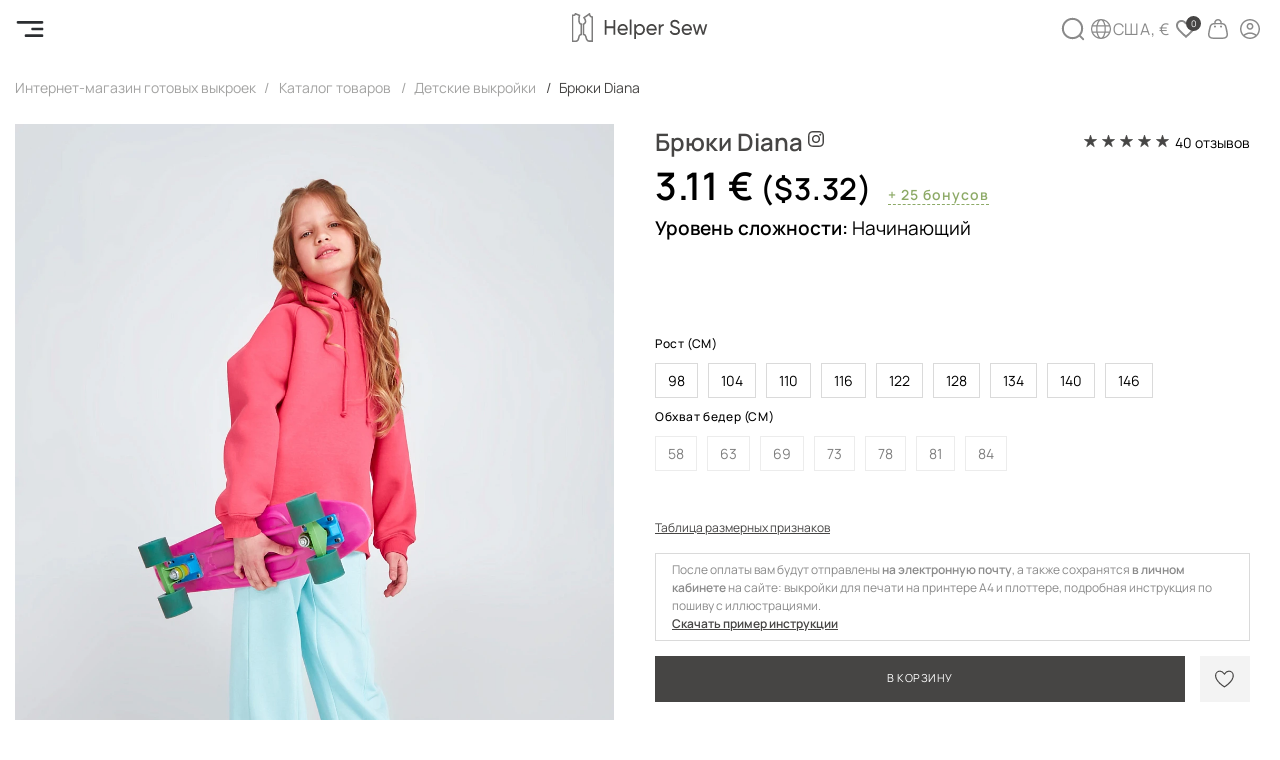

--- FILE ---
content_type: text/html; charset=UTF-8
request_url: https://helpersew.com/catalog/detskie/bryuki-diana/
body_size: 101877
content:
<!DOCTYPE html>
<html lang="ru">
<head>
<meta name="facebook-domain-verification" content="76q7sdhdshp2jhijno7hs0vsjlvh4n" />
<meta name="google-site-verification" content="dYTZFRObNWE2JE95QuI24yJL4l0gBRVxXvgZhkxVZ5w" />

    <meta name="tpay-verification" content="f876c5d7267208ed5fdf67b775024e74" />
    <meta charset="utf-8">
    <title>Купить выкройку Брюки Diana - скачать pdf в он-лайн в магазине</title>
        <meta name="viewport" data-hid="viewport" content="width=device-width, height=device-height, minimum-scale=1.0, initial-scale=1.0" />

    <meta name="yandex-verification" content="701f2d6cf80d9a1e" />
    <meta name='wmail-verification' content='e173a19954c1f6363b9b65f52e833d60' />
    <link rel="icon" href="/bitrix/templates/main_2022_copy_copy/img/favicon.ico?v=2">
    <link rel="preload" href="/bitrix/templates/main_2022_copy_copy/fonts/Manrope-Medium.ttf" as="font" type="font/ttf" crossorigin="">
    <link rel="preload" href="/bitrix/templates/main_2022_copy_copy/fonts/Manrope-Regular.ttf" as="font" type="font/ttf" crossorigin="">
    <link rel="preload" href="/bitrix/templates/main_2022_copy_copy/fonts/Manrope-SemiBold.ttf" as="font" type="font/ttf" crossorigin="">
    <meta property="og:url" content="https://helpersew.com/catalog/detskie/bryuki-diana/">
    <meta property="og:type" content="website">
    <meta property="og:title" content="Купить выкройку Брюки Diana - скачать pdf в он-лайн в магазине">
    <meta property="og:description" content="В нашем интернет-магазине вы можете купить выкройку Брюки Diana и скачать в формате pdf. Цена готовой выкройки Брюки Diana всего 249 ₽. Выберите необходимые параметры и просто оплатите. Через 1 минуту выкройка будет на вашей почте!">
    <meta property="og:image" content="https://helpersew.com/upload/resize_cache/iblock/602/1200_630_2/j6lykbvbuu1b097dcqrrsskq3cn9w7um.jpg">
                                    <link rel="preload" fetchpriority="high" href="/upload/resize_cache/iblock/602/589_825_1/j6lykbvbuu1b097dcqrrsskq3cn9w7um.webp" as="image" type="image/webp" media="(max-width: 767px)"/>
                                                                <link rel="preload" fetchpriority="high" href="/upload/resize_cache/iblock/602/1140_1608_1/j6lykbvbuu1b097dcqrrsskq3cn9w7um.webp" as="image" type="image/webp" media="(min-width: 768px)"/>
                                                                                            <link rel="preload" fetchpriority="high" href="/upload/resize_cache/iblock/c22/589_825_1/h83nfcapw99z6pveb92cq8vqk5pkyq4t.webp" as="image" type="image/webp" media="(max-width: 767px)"/>
                                                                    <!--    --><!--    --><!--    -->
    <meta name="description" content="В нашем интернет-магазине вы можете купить выкройку Брюки Diana и скачать в формате pdf. Цена готовой выкройки Брюки Diana всего 249 ₽. Выберите необходимые параметры и просто оплатите. Через 1 минуту выкройка будет на вашей почте!" />






    <style>
    :root{--text-naormal:1.2rem;--text-subtitle:1.4rem}@media screen and (min-width:768px){:root{--text-naormal:1.3rem;--text-subtitle:1.4rem}}@media screen and (min-width:1200px){:root{--text-naormal:1.4rem;--text-subtitle:1.6rem}}@media screen and (min-width:1600px){:root{--text-naormal:1.5rem;--text-subtitle:1.8rem}}@media screen and (min-width:1920px){:root{--text-naormal:1.6rem;--text-subtitle:3rem}}
    @font-face{font-family:"Manrope";src:url(/bitrix/templates/main_2022_copy_copy/fonts/Manrope-Regular.ttf) format("truetype");font-weight:400;font-display:swap}@font-face{font-family:"Manrope";src:url(/bitrix/templates/main_2022_copy_copy/fonts/Manrope-Medium.ttf) format("truetype");font-weight:500;font-display:swap}@font-face{font-family:"Manrope";src:url(/bitrix/templates/main_2022_copy_copy/fonts/Manrope-SemiBold.ttf) format("truetype");font-weight:600;font-display:swap}
    html{font-size:62.5%}
    body{font-size:1.4rem;font-family:"Manrope";line-height:1.5}body *{outline:0;-webkit-box-sizing:border-box;-moz-box-sizing:border-box;box-sizing:border-box}ul{list-style:none}p,ul,li,h1,h2,h3,h4,h5,h6,button,body,input,dl,dt,dd{padding:0;margin:0}button{border:0}a{text-decoration:none;font-weight:400;font-size:16px}a:hover{text-decoration:none}a:active{text-decoration:none}h1,h2{width:100%;text-align:center;margin-bottom:50px;font-weight:700}textarea{resize:vertical;min-height:50px;height:50px;margin-bottom:30px;text-align:left}.page{max-width:1920px;margin:auto;display:-webkit-box;display:-webkit-flex;display:-moz-box;display:-ms-flexbox;display:flex;-webkit-box-orient:vertical;-webkit-box-direction:normal;-webkit-flex-direction:column;-moz-box-orient:vertical;-moz-box-direction:normal;-ms-flex-direction:column;flex-direction:column}@media screen and (min-width:768px){.fixed_header .header-top-head{background-color:rgba(255,255,255,.9);backdrop-filter:blur(1px);border-bottom:1px solid rgba(70,69,68,.2)}}.header__wrap{max-width:1920px;margin:auto;padding-left:20px;padding-right:20px;max-width:none;padding-left:0;padding-right:0;position:relative;z-index:2}@media screen and (min-width:1024px){.header__wrap{padding-left:30px;padding-right:30px}}@media screen and (max-width:767px){.header__wrap{background-color:#fff}}@media screen and (min-width:1024px){.header__wrap{padding-left:0;padding-right:0}}.header-top-head{position:fixed;left:0;right:0;top:0;z-index:5;-webkit-transition:background 350ms cubic-bezier(1,1,1,1),-webkit-transform 500ms linear;transition:background 350ms cubic-bezier(1,1,1,1),-webkit-transform 500ms linear;-moz-transition:background 350ms cubic-bezier(1,1,1,1),transform 500ms linear,-moz-transform 500ms linear;transition:background 350ms cubic-bezier(1,1,1,1),transform 500ms linear;transition:background 350ms cubic-bezier(1,1,1,1),transform 500ms linear,-webkit-transform 500ms linear,-moz-transform 500ms linear}.header-top-head.hide{-webkit-transition:-webkit-transform 250ms linear;transition:-webkit-transform 250ms linear;-moz-transition:transform 250ms linear,-moz-transform 250ms linear;transition:transform 250ms linear;transition:transform 250ms linear,-webkit-transform 250ms linear,-moz-transform 250ms linear;-webkit-transform:translateY(-100%);-moz-transform:translateY(-100%);-ms-transform:translateY(-100%);transform:translateY(-100%)}.header-top-head.hide.show-hidden{-webkit-transform:translateY(0);-moz-transform:translateY(0);-ms-transform:translateY(0);transform:translateY(0)}.header-top-row{display:-webkit-box;display:-webkit-flex;display:-moz-box;display:-ms-flexbox;display:flex;-webkit-box-align:center;-webkit-align-items:center;-moz-box-align:center;-ms-flex-align:center;align-items:center}.header-top-logo{padding:0 15px;height:50px;background-color:#f3f3f3;display:-webkit-box;display:-webkit-flex;display:-moz-box;display:-ms-flexbox;display:flex;-webkit-box-align:center;-webkit-align-items:center;-moz-box-align:center;-ms-flex-align:center;align-items:center}.header-top-logo img{display:block;max-width:69px;height:auto}@media screen and (min-width:768px){.header-top-logo img{max-width:86px}}@media screen and (min-width:1440px){.header-top-logo img{max-width:109px}}@media screen and (min-width:1600px){.header-top-logo img{max-width:133px}}@media screen and (min-width:768px){.header-top-logo{background-color:rgba(231,231,231,.5);height:60px}}@media screen and (min-width:1024px){.header-top-logo{padding:0 35px}}@media screen and (min-width:1440px){.header-top-logo{padding:0 40px;height:65px}}@media screen and (min-width:1600px){.header-top-logo{height:70px;padding:0 45px}}@media screen and (min-width:1920px){.header-top-logo{height:75px;padding:0 50px}}.header-top-ctrls{display:-webkit-box;display:-webkit-flex;display:-moz-box;display:-ms-flexbox;display:flex;-webkit-box-align:center;-webkit-align-items:center;-moz-box-align:center;-ms-flex-align:center;align-items:center;margin-left:auto;padding-right:5.5px}.header-top-ctrls a *{pointer-events:none}.header-top-ctrls .header-top-ctrl-but-wrap{display:block;width:20px;height:20px;margin-left:auto;margin-right:auto}.header-top-ctrls .header-top-ctrl-but .text{display:none}.header-top-ctrls .header-top-ctrl-but .icon{display:block;width:100%;height:100%}.header-top-ctrls .header-top-ctrl-but .icon svg{display:block;margin:auto;height:100%}.header-top-ctrls .header-top-ctrl-but .desctop-icon{display:none}.header-menu{position:fixed;top:50px;left:0;bottom:0;right:0;display:none;z-index:12}.header-menu.active{-webkit-transform:translateX(0);-moz-transform:translateX(0);-ms-transform:translateX(0);transform:translateX(0)}.header-menu.active.opened{-webkit-transition:-webkit-transform 350ms ease-in;transition:-webkit-transform 350ms ease-in;-moz-transition:transform 350ms ease-in,-moz-transform 350ms ease-in;transition:transform 350ms ease-in;transition:transform 350ms ease-in,-webkit-transform 350ms ease-in,-moz-transform 350ms ease-in}.header-top-picture{max-height:600px;overflow:hidden}.header-top-picture picture,.header-top-picture img{display:block}.header-top-picture img{width:100%;height:auto}@media screen and (max-width:599px){.header-top-picture{margin-top:40px}}@media screen and (min-width:768px){.header-top-picture{position:relative;min-height:61px}}@media screen and (min-width:1440px){.header-top-picture{min-height:65px}}@media screen and (min-width:1600px){.header-top-picture{min-height:70px}}@media screen and (min-width:1920px){.header-top-picture{min-height:76px}}.slick-cursor{width:80px;height:80px;background-image:url(/bitrix/templates/main_2022_copy_copy/img/svg/slider-arrow.svg);position:fixed;opacity:0;z-index:5;-webkit-transform:translate(-50%,-50%);-moz-transform:translate(-50%,-50%);-ms-transform:translate(-50%,-50%);transform:translate(-50%,-50%);pointer-events:none}.slick-cursor.prev{-webkit-transform:translate(-50%,-50%) rotate(180deg);-moz-transform:translate(-50%,-50%) rotate(180deg);-ms-transform:translate(-50%,-50%) rotate(180deg);transform:translate(-50%,-50%) rotate(180deg)}.page-title{display:none;font-weight:400;font-size:2rem;line-height:1.5;letter-spacing:1.2px;text-align:left;padding:0 15px;margin-top:30px;margin-bottom:30px;color:#464544}.page-title.visible{display:block}@media screen and (min-width:768px){.page-title{font-size:3.5rem;display:block;margin-top:60px;margin-bottom:25px;padding:0 30px}}@media screen and (min-width:1024px){.page-title{font-size:3.5rem;letter-spacing:1.75px;margin-bottom:43px}}@media screen and (min-width:1440px){.page-title{font-size:4rem;letter-spacing:2px;margin-top:70px;margin-bottom:60px;padding:0 40px}}@media screen and (min-width:1600px){.page-title{font-size:4.5rem;letter-spacing:2.25px;margin-top:75px;margin-bottom:65px;padding:0 45px}}@media screen and (min-width:1920px){.page-title{font-size:5rem;letter-spacing:2.5px;margin-top:80px;margin-bottom:70px;padding:0 50px}}@media screen and (max-width:767px){.header.cats{padding-top:50px}.header.cats .header-top-picture{display:none}}.header-top-search{position:fixed;top:0;left:0;right:0;-webkit-transform:translateY(-100%);-moz-transform:translateY(-100%);-ms-transform:translateY(-100%);transform:translateY(-100%);-webkit-transition:all 250ms ease-in;-moz-transition:all 250ms ease-in;transition:all 250ms ease-in;z-index:10}.header-top-search.active{-webkit-transform:translateY(0);-moz-transform:translateY(0);-ms-transform:translateY(0);transform:translateY(0)}.header-top-search.active .header-top-search-overflow{background-color:rgba(70,69,68,.5)}.header-top-search.fixed{height:100vh;display:-webkit-box;display:-webkit-flex;display:-moz-box;display:-ms-flexbox;display:flex;-webkit-box-orient:vertical;-webkit-box-direction:normal;-webkit-flex-direction:column;-moz-box-orient:vertical;-moz-box-direction:normal;-ms-flex-direction:column;flex-direction:column}.header-top-search.fixed .header-top-search-res{display:block;}.header-top-search-overflow{width:100%;margin:auto;-webkit-box-flex:1;-webkit-flex:1 1 auto;-moz-box-flex:1;-ms-flex:1 1 auto;flex:1 1 auto;background-color:transparent;-webkit-transition:background 250ms ease-in 250ms;-moz-transition:background 250ms ease-in 250ms;transition:background 250ms ease-in 250ms}@media screen and (min-width:768px){.header-menu{top:0}}.header-menu__wrap{max-width:1920px;margin:auto;padding-left:20px;padding-right:20px;max-width:none;padding-left:0;padding-right:0;height:100%}@media screen and (min-width:1024px){.header-menu__wrap{padding-left:30px;padding-right:30px}}@media screen and (min-width:1024px){.header-menu__wrap{padding-left:0;padding-right:0}}.header-menu__block-overflow{width:100%}.header-menu__block{background-color:#fff;height:100%;overflow-y:auto;max-width:375px}@media screen and (min-width:768px){.header-menu__block{min-height:100vh;max-height:100vh;overflow:auto}}.header-menu__langs{font-weight:500;display:-webkit-box;display:-webkit-flex;display:-moz-box;display:-ms-flexbox;display:flex;padding-left:7.5px}.header-menu__langs a{color:#464544;opacity:.5;font-size:1.6rem;line-height:1.5;letter-spacing:.8px;display:block;padding:15px 7.5px}.header-menu__langs a.active{opacity:1}#header-menu-pic{display:block}@media screen and (min-width:768px){#header-menu-pic{display:none}}.header-other-menu{padding:0 15px}.header-other-menu li{margin-bottom:15px}.header-other-menu a{font-size:1.4rem;line-height:1.5;color:#464544;letter-spacing:.05em}.cat-card__heart *{pointer-events:none}.personal_popup{opacity:0;position:fixed;top:0;left:0;right:0;bottom:0;background-color:rgba(70,69,68,.5);z-index:3;-webkit-transform:translateY(100%);-moz-transform:translateY(100%);-ms-transform:translateY(100%);transform:translateY(100%);-webkit-transition:all 250ms ease-in;-moz-transition:all 250ms ease-in;transition:all 250ms ease-in}.personal_popup.active{z-index:20;opacity:1}.personal_popup.active .personal_popup-item{opacity:1}.personal_popup-wrap{display:-webkit-box;display:-webkit-flex;display:-moz-box;display:-ms-flexbox;display:flex;height:100%}.personal_popup-content{width:100%;display:-webkit-box;display:-webkit-flex;display:-moz-box;display:-ms-flexbox;display:flex;-webkit-box-align:center;-webkit-align-items:center;-moz-box-align:center;-ms-flex-align:center;align-items:center;-webkit-box-pack:center;-webkit-justify-content:center;-moz-box-pack:center;-ms-flex-pack:center;justify-content:center}.personal_popup-done{padding:50px}@media screen and (min-width:1024px){.personal_popup-done{padding:60px 20px}}@media screen and (min-width:1440px){.personal_popup-done{padding:70px 20px}}@media screen and (min-width:1920px){.personal_popup-done{padding:80px 20px}}.personal_popup-done .icon{display:block;width:47px;height:47px;background-position:center;background-size:contain;margin:auto;margin-bottom:30px}@media screen and (min-width:1024px){.personal_popup-done .icon{width:57px;height:57px;margin-bottom:27px}}@media screen and (min-width:1440px){.personal_popup-done .icon{width:65px;height:65px;margin-bottom:32px}}@media screen and (min-width:1600px){.personal_popup-done .icon{width:70px;height:70px}}@media screen and (min-width:1920px){.personal_popup-done .icon{width:85px;height:85px}}.personal_popup-done .icon.done{background-image:url(/bitrix/templates/main_2022_copy_copy/img/svg/icon_ok.svg)}.personal_popup-item{width:100%;margin-left:15px;margin-right:15px;background-color:#fff;max-width:398px;font-size:1.2rem;line-height:1.8rem;letter-spacing:.05em;-webkit-transition:all 250ms ease-in;-moz-transition:all 250ms ease-in;transition:all 250ms ease-in;opacity:0}@media screen and (min-width:1024px){.personal_popup-item{font-size:1.3rem;line-height:2rem}}@media screen and (min-width:1440px){.personal_popup-item{font-size:1.4rem;line-height:2.1rem}}@media screen and (min-width:1600px){.personal_popup-item{font-size:1.5rem;line-height:2.3rem;max-width:432px}}@media screen and (min-width:1920px){.personal_popup-item{font-size:1.6rem;line-height:2.4rem;max-width:520px}}.personal_popup-item .text{font-weight:500;font-size:inherit;line-height:inherit;letter-spacing:inherit;color:inherit;text-transform:uppercase;text-align:center}.personal_popup-confirm{color:#464544}.personal_popup-confirm .text{padding:50px 0}@media screen and (min-width:1600px){.personal_popup-confirm .text{padding:60px 20px}}@media screen and (min-width:1920px){.personal_popup-confirm .text{padding:70px 20px}}.personal_exit{display:block;padding:16px;background-color:#464544;text-transform:uppercase;text-align:center;font-size:inherit;line-height:inherit;letter-spacing:inherit;color:#fff}@media screen and (min-width:1024px){.personal_exit{padding:20px}}@media screen and (min-width:1920px){.personal_exit{padding:23px}}.personal_popup-cookies{position:absolute !important;right:0;bottom:0;margin:0;padding-bottom:0;padding-left:0;padding-right:0;}.personal_popup-cookies .text{padding-left:20px;padding-right:20px}.cat-card__pic{cursor:pointer}.hCheck{position:fixed;top:0;left:0;width:20px;height:100%;background-color:red;text-align:center;line-height:40vh;opacity:0}.personal__prof-ctrls{padding: 15px;display: flex;align-items: center;text-transform: uppercase;justify-content: space-between;}.personal__prof-ctrls a{font-size: 12px;line-height: 18px;color: #464544;}.personal_popup-item{position: relative;}.personal_popup-close{display: block;width: 50px;height: 50px;background-color: #fff;position: absolute;z-index: 2;right: 0;top: 0;cursor: pointer;}.personal_popup-close:after,.personal_popup-close:before{content: '';display: block;width: 20px;height: 2px;border-radius: 1px;background-color: #464544;position: absolute;top: 50%;left: 50%;}.personal_popup-close:before{-webkit-transform: translate(-50%,-50%) rotate(45deg);-moz-transform: translate(-50%,-50%) rotate(45deg);-ms-transform: translate(-50%,-50%) rotate(45deg);transform: translate(-50%,-50%) rotate(45deg);}.personal_popup-close:after {-webkit-transform: translate(-50%,-50%) rotate(-45deg);-moz-transform: translate(-50%,-50%) rotate(-45deg);-ms-transform: translate(-50%,-50%) rotate(-45deg);transform: translate(-50%,-50%) rotate(-45deg);}.header-mob-select{margin-left: auto;text-transform: uppercase;color: #464544;}.header-mob-select *{pointer-events: none;}.header-mob-select svg{display: block;margin-left: 8px;}.header-menu__langs .header-mob-select{opacity: 1;display: flex;align-items: center;}@media screen and (max-width:767px) {.header-top-ctrls .header-top-ctrl-select .icon{display: none;}.personal_popup-select.personal_popup-cookies,.personal_popup-select{max-width: none;}.personal_popup-picker{margin-left: 0;margin-right: 0;height: 100%;}.personal_popup-wrapper{position: relative;min-height: 100%;}}.header-top-ctrls .header-top-ctrl-select .mobile {font-size: 16px;line-height: 22px;}@media screen and (min-width:768px) {.header-top-ctrls .header-top-ctrl-select .mobile{display: none;}}.tooltip{display: none;z-index: 15;}.cat-detail-popup-item,.cat-detail-popup{display: none;}.cat-card__content{position: relative;}.header-top-ctrls{padding: 0;display: block;}.header-new{padding: 0 14px;background: #fff;}.header-new-but .icon{display: block;line-height: 0;}.header-new-l{display: flex;justify-content: space-between;min-height: 40px;align-items: center;}.header-new-r{display: flex;align-items: center;justify-content: center;gap: 19px;height: 40px;}.header-top-ctrls a{display: -webkit-box;display: -webkit-flex;display: -moz-box;display: -ms-flexbox;display: flex;height: 35px;-webkit-box-align: center;-webkit-align-items: center;-moz-box-align: center;-ms-flex-align: center;align-items: center;-webkit-box-pack: center;-webkit-justify-content: center;-moz-box-pack: center;-ms-flex-pack: center;justify-content: center;color: #464544;text-transform: uppercase;line-height: 1.5;letter-spacing: .7px;width: auto;min-width: 32px;gap: 8px;}.header-top-ctrls a{text-transform: none;}.header-top-ctrls a .text{font-size: 16px !important;}.header-new-but[data-curruncier] {color: #8A8A8A;}.header-new-but[data-curruncier] .text{display: none;}.header .header-new-but[fav-but] .text{font-size: 0 !important;}.header-new-but-wrap{position: relative;height: 24px;width: auto;display: flex;align-items: center;}.header-new-but-wrap .icon svg{display: block;width: 24px;height: auto;}.header-new-but-wrap .text[data-count]{position: absolute;top: 0;left: 0;right: 0;bottom: 0;}.header-new-but-wrap .text[data-count]:after{content: attr(data-count);display: block;border-radius: 50%;width: 15px;height: 15px;font-size: 9px;text-align: center;line-height: 15px;color: #fff;background: #464544;padding: 0;position: absolute;top: -1px;right: -3px;}.header-new-socials{display: none;}.header-new-logo img{max-width: 100%;height: auto;vertical-align: top;}.header-new-but.active .header-new-but-wrap:after{content: '';display: block;width: 5px;height: 5px;border-radius: 50%;background: #8DAA67;position: absolute;top: -1px;right: 0;}@media screen and (min-width: 600px) {.header-new-l .header-new-search{display: none;}.header-new{display: flex;justify-content: space-between;align-items: center;}.header-new-l{min-height: 58px;gap: 30px;}}@media screen and (max-width: 599px) {.header-new-r .header-new-search{display: none;}.header-new-but[main-menu] .text{display: none;}}@media screen and (min-width: 992px) {.header-new-socials {display: flex;align-items: center;gap: 30px;padding-right: 30px;}.header-new-r{gap: 30px;}.header-new-but[data-curruncier] .text{display: block;}.header-new-but[data-curruncier] .mobile {display: none;}}@media screen and (min-width: 1170px) {.header-new-socials {padding-right: 60px;}}
</style>

    <style>
    .header-new{
        position: relative;
    }
    .header-new{
        display: flex;
    }

    @media screen and (max-width:599px){
        .header-new-r .header-new-search{
            display: flex;
        }
    }

    @media screen and (max-width:767px){
        .header-new_logo {
            width: 88px;
        }
        .header-new-logo img{
            vertical-align: middle;
        }
        .header-new{
            padding: 3px 5px;
            /*padding-left: 5px;*/
            /*padding-right: 5px;*/
        }
        .header-new-r{
            gap: 18px;
        }
        .header-new-but-wrap .mobile{
            color: #464445;
            font-weight: 600;
        }
        .countries-but .icon{
            display: none;
        }
        .header-top-ctrls a{
            min-width: 20px;
        }
        .header-new-r .countries-but{
            order: 1;
        }
        .header-new-r .header-new-search {
            order: 2;
        }
        .header-new-r .pers-but {
            order: 3;
        }
        .header-new-r .header-top-ctrl-basket{
            order: 5;
        }
        .header-new-r [fav-but] {
            order: 4;
        }
    }
    .header-new_logo{
        margin: auto;
    }
    @media screen and (min-width:400px){
        .header-new_logo{
            margin-left: 18px;
            margin-right: auto;
        }
    }
    @media screen and (max-width:360px){
        .header-new-r{
            gap: 14px;
        }
        .header-new_logo{
            margin-left: 18px;
            margin-right: 18px;
        }
    }
    @media screen and (min-width:1170px){
        .header-new_logo {
            position: absolute;
            left: 50%;
            transform: translateX(-50%);
            height: 32px;
            width: 136px;
            margin-left: 0;
        }
        .header-new-logo img{
            width: 100%;
            max-width: none;
        }
        .header-new_logo a{
            display: block;
            width: 100%;
        }
    }
    @media screen and (min-width:1400px){
        .header-new {
            padding-left: 52px;
            padding-right: 52px;
        }
    }
</style>

    
            <style>
    .orders-item{display:flex;flex-wrap:wrap;padding-bottom:12px}.orders-item:not(:last-child){margin-bottom:12px;border-bottom:1px solid #ededed}@media screen and (min-width:1024px){.orders-item{position:relative}}@media screen and (min-width:768px){.cab-cont-page .orders-list{display:flex;flex-wrap:wrap;gap:16px}}.cab-cont-page .orders-list .orders-item{padding:10px;background-color:#fff;border-bottom:none}@media screen and (min-width:768px){.cab-cont-page .orders-list .orders-item{flex-basis:45%;flex-grow:1;max-width:calc(50% - 8px);margin-bottom:0}}@media screen and (min-width:1024px){.cab-cont-page .orders-list .orders-item{padding:16px 16px 28px}}.cab-cont-page .orders-list .orders-item-ctrls{padding-bottom:8px}@media screen and (min-width:1024px){.cab-cont-page .orders-list .orders-item-ctrls{top:16px;bottom:16px;right:16px}}.orders-item-pic{flex-basis:67px;flex-grow:0;flex-shrink:0}.orders-item-info{padding-left:10px;flex-grow:1;cursor:pointer}.orders-item-info h3{font-weight:600;font-size:16px;margin:0 0 2px;line-height:24px}.orders-item-info h3 span{font-size:11px;font-weight:400;line-height:17px;color:#464544;background:#dfdfdf;padding:0 6px;display:inline-block;position:relative;top:-2px;margin-left:3px}.orders-item-info p{margin:0;font-size:14px;line-height:21px}@media screen and (min-width:1024px){.orders-item-info p{font-size:13px}}.orders-item-info .time{color:#8a8a8a}.orders-item-info .price{font-weight:600;font-size:20px;line-height:35px}@media screen and (min-width:1024px){.orders-item-info .price{line-height:20px;margin-top:7px}}.orders-item-ctrls{flex-basis:100%;padding-left:77px}@media screen and (min-width:1024px){.orders-item-ctrls{position:absolute;top:0;right:0;bottom:0;text-align:right;display:flex;flex-direction:column-reverse;justify-content:space-between;padding-bottom:12px;padding-left:0}}.status{position:relative;padding-left:20px;font-size:14px;line-height:21px}@media screen and (min-width:1024px){.status{font-size:13px}}.status+.status{margin-left:5px}.status:before{content:"";display:block;width:16px;height:16px;position:absolute;left:0;top:2px;background-size:contain;background-repeat:no-repeat;background-position:center}@media screen and (min-width:1170px){.status:before{top:1px}}.status.payed{color:#8daa67}.status.payed:before{background-image:url(/lichnyy-kabinet/app/img/svg/Icon-checkmarkcircle.svg)}.status.cancel,.status.pay{font-weight:600;color:#464544}.status.pay:before{background-image:url(/lichnyy-kabinet/app/img/svg/Icon-pay.svg)}.status.cancel:before,.status.canceled:before{background-image:url(/lichnyy-kabinet/app/img/svg/Icon-cancel.svg)}.bonuses,.status.canceled{color:#8a8a8a}.status.canceled:before{opacity:.8}.pattern-item-acts a:hover,a.status:hover{text-decoration:underline}.bonuses{font-size:14px}@media screen and (min-width:1170px){.bonuses{font-size:13px}}.bonuses span,.pattern-item-detail p span{font-weight:600}.bonuses.payed,.pattern-status button span.STATUS_1{color:#8daa67}.pattern-item{display:flex;flex-wrap:wrap;padding-bottom:12px}.pattern-item:not(:last-child){margin-bottom:12px;border-bottom:1px solid #ededed}@media screen and (min-width:1170px){.pattern-item{position:relative}}.pattern-item-pic{flex-basis:67px;flex-grow:0;flex-shrink:0}.pattern-item-info{flex-grow:1;padding-left:10px;max-width:calc(100% - 67px);position:relative}.pattern-item-info h3{line-height:23px;margin:0 0 5px}.pattern-item-detail p{color:#8a8a8a;margin:0;font-size:14px}.pattern-item-acts{display:flex;flex-wrap:wrap;gap:6px}.pattern-item-acts a{font-weight:600;font-size:14px;line-height:29px}.pattern-item-acts a svg{width:16px;height:auto;display:inline-block;vertical-align:middle;position:relative;top:-1px}.pattern-item-acts a span{color:#8daa67;display:inline-block;text-decoration:none!important;padding-left:8px}.pattern-item-acts span{font-size:14px;line-height:29px;color:#8a8a8a}.pattern-item-acts span svg path{fill:#8a8a8a}@media screen and (min-width:992px){.pattern-item-files .pattern-item-acts a{display:flex;flex-direction:row-reverse;align-items:center}.pattern-item-files .pattern-item-acts a *{pointer-events: none}.pattern-item-files .pattern-item-acts a svg{margin-left:5px}}.pattern-item-files .pattern-item-acts span:not(.tooltip),.pattern-status span:not(.tooltip){display:flex;align-items:center}.pattern-item-files .pattern-item-acts span svg{margin-right:5px}@media screen and (min-width:992px){.pattern-item-files .pattern-item-acts span{flex-direction:row-reverse}.pattern-item-files .pattern-item-acts span svg{margin-top:0;margin-left:5px}}.files-head-d,.files-head-m,.pattern-item-info h3{font-size:15px;font-weight:600}.files-head-d{display:none;font-size:16px;line-height:24px}@media screen and (min-width:1170px){.files-head-m{display:none}.files-head-d{display:block}}.files-head-open{position:relative;padding-right:15px;font-size:14px;font-weight:600}.files-head-open:after{content:"";display:block;position:absolute;top:50%;transform:translateY(-50%);right:0;width:14px;height:14px;background-image:url(/lichnyy-kabinet/app/img/svg/Icon-chevrondown.svg);background-position:center;background-size:14px;background-repeat:no-repeat}.files-head-open.active:after{transform:translateY(-50%) rotate(180deg)}@media screen and (min-width:992px){.files-head-open{display:none}}.pattern-status{font-size:14px}.pattern-status svg+span{margin-left:4px}.pattern-status span+svg{margin-left:2px}@media screen and (min-width:1170px){.pattern-status{font-size:13px;position:absolute;top:0;right:0}}.pattern-item-files{width:100%}.pattern-item-files-list a{display:block;font-size:13px;font-weight:500;position:relative;padding-right:20px;line-height:21px;letter-spacing:-.4px}.pattern-item-files-list a:not(:last-child){margin-bottom:4px}.pattern-item-files-list a:hover{text-decoration:underline}.pattern-item-files-list a:after{content:"";display:block;position:absolute;width:14px;height:14px;top:50%;right:3px;transform:translateY(-50%);background-image:url(/lichnyy-kabinet/app/img/svg/Icon-download.svg);background-position:center center;background-size:14px;background-repeat:no-repeat}.cab-cont-item__main.patterns-list .pattern-status{position:absolute;top:0;right:0}.cab-cont-item__main.patterns-list .pattern-item-acts,.cab-cont-item__main.patterns-list .pattern-item-detail,.cab-cont-item__main.patterns-list .pattern-item-files-head,.cab-cont-item__main.patterns-list .pattern-item-user{display:none}@media screen and (min-width:992px){.cab-cont-page .patterns-list{padding:16px;background:#fff}}.cab-cont-page .pattern-item{background:#fff;padding:10px;border-bottom:none}@media screen and (min-width:992px){.cab-cont-page .pattern-item{padding:0 0 4px;margin-bottom:0}.cab-cont-page .pattern-item:not(:first-child){padding-top:16px}.cab-cont-page .pattern-item:not(:last-child){border-bottom:1px solid #ededed}}.cab-cont-page .pattern-item-detail{margin-bottom:10px}.cab-cont-page .pattern-item-files{margin-left:-77px;width:auto;border-top:1px solid #ededed;border-bottom:1px solid #ededed;padding:10px 0;margin-top:37px;position:relative}@media screen and (min-width:992px){.cab-cont-page .pattern-item-files .pattern-item-acts{top:-3px;right:3px;margin-left:0}.cab-cont-page .pattern-item-files{flex:1 1 50%;margin-left:0;border-top:none;border-bottom:none;border-left:1px solid #ededed;padding-left:16px;margin-top:0;padding-top:0;padding-bottom:4px}}.cab-cont-page .pattern-item-files-list{padding-top:10px}@media screen and (min-width:992px){.cab-cont-page .pattern-item-files-list{display:block!important}}.cab-cont-page .pattern-item-files-head{display:flex;justify-content:space-between;align-items:baseline}@media screen and (min-width:992px){.cab-cont-page .pattern-item-info{display:flex}.cab-cont-page .pattern-item-info-main{flex:1 1 50%;padding-right:16px;position:relative}.cab-cont-page .pattern-status{position:absolute;top:1px;right:16px}}.cab-cont-page .files-head-open *{pointer-events:none}.cab-cont-page .pattern-item-user{width:100%}@media screen and (min-width:992px){.cab-cont-page .pattern-item-user{margin-left:77px}}.pattern-item-tips{padding-bottom:10px;position:relative;z-index:3}@media screen and (min-width:992px){.pattern-item-tips{display:flex;flex-wrap:wrap;align-items:flex-start;gap:10px;padding-bottom:0}}[showtext] *{pointer-events:none}.pattern-item-tip-text{position:absolute;top:100%;box-shadow:0 0 15px 0 rgba(0,0,0,.2509803922);background:#fff;z-index:2;width:calc(100vw - 50px);max-width:461px;left:0;display:none}.pattern-item-tip-text textarea{font-size:14px;padding:10px 16px;width:100%;resize:vertical;min-height:200px;margin-bottom:0;display:block;border: none;resize:none;padding-right:65px}.pattern-item-tip-text .pattern-item-tip-text-wrap{position:relative}.pattern-item-tip-text .pattern-item-tip-text-buts{position:absolute;bottom:0;right:0}.pattern-item-tip--add:after,.pattern-item-tip-text .pattern-item-tip-text-buts button{width:40px;height:40px;background-size:20px;background-position:center;background-repeat:no-repeat}.pattern-item-tip-text .pattern-item-tip-text-buts button.save{background-image:url(/lichnyy-kabinet/app/img/svg/Icon-arrowfwd.svg)}.pattern-item-tip-text .pattern-item-tip-text-buts button.del{background-image:url(/lichnyy-kabinet/app/img/svg/Icon-trash.svg)}.pattern-item-mtrs{border-top:1px solid #ededed}@media screen and (min-width:992px){.pattern-item-mtrs{border:0}}.pattern-item-tip--add{position:relative;display:inline-block;padding-right:34px;line-height:31px;font-weight:600;font-size:14px;padding-left:8px;background-image:url("data:image/svg+xml,%3csvg width='100%25' height='100%25' xmlns='http://www.w3.org/2000/svg'%3e%3crect width='100%25' height='100%25' fill='none' stroke='rgba(138, 138, 138, 1)' stroke-width='2' stroke-dasharray='4' stroke-dashoffset='0' stroke-linecap='square'/%3e%3c/svg%3e")}.bonus-head-col div a:hover,.mtr-item-head-ctrls a:hover,.pattern-item-tip--add:hover,a.revst:hover{text-decoration:underline}.pattern-item-tip--add:after{content:"";display:block;width:16px;height:16px;position:absolute;top:50%;right:9px;transform:translateY(-50%);background-image:url(/lichnyy-kabinet/app/img/svg/Icon-addcircle.svg);background-size:16px}.pattern-item-user{padding:10px 0}@media screen and (min-width:992px){.pattern-item-user{padding-bottom:0}}.pattern-item-user .pattern-item-acts:last-child{padding:8px 0}@media screen and (min-width:992px){.pattern-item-user .pattern-item-acts:last-child{display:none}}.pattern-item-tips-list{display:flex;flex-wrap:wrap;margin-bottom:16px;gap:16px}@media screen and (min-width:992px){.pattern-item-tips-list{margin-bottom:0;gap:10px}}.pattern-item-tips-list .pattern-item-tip{background:#dfdfdf;font-size:13px;line-height:18px;cursor:pointer;padding:4px 28px 4px 8px;position:relative;max-width:200px;white-space:nowrap;text-overflow:ellipsis;overflow:hidden}.pattern-item-tips-list .pattern-item-tip:after{content:"";display:block;position:absolute;top:50%;transform:translateY(-50%);right:6px;width:16px;height:16px;background-position:center;background-repeat:no-repeat;background-image:url(/lichnyy-kabinet/app/img/svg/Icon-edit.svg)}.patterns-list+.page-nav{margin-top:16px}@media screen and (max-width:991px){.pattern-item-info-main .pattern-item-acts{display:none}}.cab-cont-page .pattern-item-files-head,.pattern-status .pattern-status-list label input{display:none}@media screen and (min-width:992px){.cab-cont-page .pattern-item-info h3{line-height:29px;cursor:pointer;font-size:18px}}.cab-cont-page .pattern-item-files-list,.pattern-status .pattern-status-list label{display:block}@media screen and (max-width:991px){.cab-cont-page .pattern-item-files{margin-top:10px}}.cab-cont-page .pattern-item-files .pattern-item-acts{position:relative;top:0;left:0;margin-left:0}@media screen and (max-width:991px){.cab-cont-page .pattern-item{padding-top:44px}.cab-cont-page .pattern-item .pattern-status{position:absolute;top:-32px;left:-67px}}@media screen and (min-width:992px){.cab-cont-page .pattern-item .pattern-status{top:3px}}.pattern-status button{position:relative;padding-right:16px;font-size:14px}.pattern-status button *{pointer-events:none}.pattern-status button span:before,.pattern-status button:after{content:"";position:absolute;background-position:center;background-size:contain;background-repeat:no-repeat}.pattern-status button:after{display:block;width:14px;height:14px;right:0;top:5px;background-image:url(/lichnyy-kabinet/app/img/svg/Icon-chevronfwd.svg);transform:rotate(90deg)}.pattern-status button.active:after{transform:rotate(-90deg)}.pattern-status button span{position:relative;padding-left:18px;color:#8a8a8a}.pattern-status button span:before{width:16px;height:16px;left:0;top:50%;transform:translateY(-50%)}.pattern-status button span.STATUS_0:before{background-image:url(/lichnyy-kabinet/app/img/svg/Icon-history.svg)}.pattern-status button span.STATUS_1:before{background-image:url(/lichnyy-kabinet/app/img/svg/Icon-checkmarkcircle.svg)}.pattern-status button span.STATUS_2:before{background-image:url(/lichnyy-kabinet/app/img/svg/Icon-history2.svg)}.pattern-status .pattern-status-list{position:absolute;top:100%;right:0;width:auto;white-space:nowrap;background:#fff;z-index:2;box-shadow:0 0 15px 0 rgba(0,0,0,.2509803922);display:none}.pattern-status .pattern-status-list form{display:flex;flex-direction:column}.pattern-status .pattern-status-list label input:checked+span{background:#dfdfdf}.pattern-status .pattern-status-list label:hover{background:#dfdfdf}.pattern-status .pattern-status-list label span{display:block;font-size:13px;padding:4px 8px}.pattern-item-mtrs-list{display:flex;gap:6px}.pattern-item-mtrs-list span{font-size:13px;display:inline-block;border:1px solid;border-color:#464544;background:#fff;padding:6px 30px 6px 8px;position:relative;cursor:pointer}.pattern-item-mtrs-list span:after{content:"";display:block;position:absolute;top:50%;transform:translateY(-50%);right:6px;width:16px;height:16px;background-position:center;background-repeat:no-repeat;background-image:url(/lichnyy-kabinet/app/img/svg/Icon-closecircle.svg)}.bonus-item,.bonus-list-top{display:flex;align-items:center}.bonus-list-top{justify-content:space-between}.bonus-list-top>span{font-weight:600;font-size:42px}.bonus-list-top .reserved{font-size:13px;color:#8a8a8a}.bonus-head-col div a,.bonus-list-top .reserved span{font-weight:600}.bonus-item{flex-wrap:wrap;padding-bottom:8px}.bonus-item:not(:last-child){border-bottom:1px solid #ededed}.bonus-item>span:first-child{font-weight:600;font-size:20px;flex-basis:65px}.bonus-item>span:first-child.dec{color:#cf4747}.bonus-item p{font-size:13px;width:calc(100% - 65px)}.bonus-item p span{font-size:inherit;font-weight:600}.bonus-item .date{color:#8a8a8a;font-size:13px;line-height:13px}.bonus-head{margin-bottom:16px;display:flex;flex-direction:column;gap:16px}@media screen and (min-width:921px){.bonus-head{flex-direction:row;background:#fff;padding:16px}}.bonus-head-col{background:#fff;padding:10px}@media screen and (min-width:921px){.bonus-head-col{padding:0 16px 0 0}.bonus-head-col:not(:last-child){border-right:1px solid #ededed}}.bonus-head-col>span{font-size:24px;font-weight:600}.bonus-head-col:not(:first-child)>span{color:#8a8a8a}.bonus-head-col div span{color:#8a8a8a}.bonus-head-col div a,.bonus-head-col div span{font-size:13px;display:inline-block}.bonus-head-col div a:not(:last-child),.bonus-head-col div span:not(:last-child){margin-right:16px}.bonus-head-col div a svg,.bonus-head-col div span svg{vertical-align:middle;position:relative;top:-1px;margin-right:4px}.bonus-table{width:100%}.bonus-table thead{font-size:14px;font-weight:600;background:#dfdfdf}@media screen and (max-width:920px){.bonus-table thead{display:none}.bonus-table tbody,.bonus-table td,.bonus-table tr{display:block}.bonus-table tr{padding:10px;background:#fff;margin-bottom:16px}.bonus-table .main-td>span{font-weight:600;font-size:24px;margin-bottom:12px}.bonus-table .main-td .desc{display:flex;justify-content:space-between;font-size:14px;margin-bottom:12px;margin-top:0}.bonus-table .main-td .desc span:first-child{font-weight:600}.bonus-table .main-td .desc span:last-child{color:#8a8a8a}.bonus-table .desc-td{display:flex;justify-content:space-between;font-size:14px}.bonus-table .desc-td .top-desc{font-weight:600}.bonus-table .desc-td span{color:#8a8a8a;text-align:right;margin-bottom:10px}}@media screen and (min-width:921px){.bonus-table{margin-bottom:16px}.bonus-table tbody{font-size:14px;letter-spacing:-.4px}.bonus-table tbody tr{background:#fff}.bonus-table tbody tr:not(last-child) td{border-bottom:1px solid #f7f7f7}.bonus-table .main-td .desc,.bonus-table .top-desc{display:none}.bonus-table td{padding:10px 26px 10px 16px}.bonus-table td:last-child{padding:10px 16px 10px 26px;text-align:right}}.rvs-item{padding-bottom:8px;margin-bottom:10px}.rvs-item:not(:last-child){border-bottom:1px solid #ededed}.rvs-item-head{display:flex;align-items:center;margin-bottom:4px}.rvs-item-head p{font-weight:600;font-size:15px;line-height:23px;margin:0}.rvs-item-head .date{font-size:13px;color:#8a8a8a;margin-left:auto;margin-right:10px}.rvs-item-head .estim-stars{display:flex;width:83px;position:relative;top:-1px}.rvs-item-head .estim-stars span{line-height:0;flex:1 1 auto}.rvs-item-head .estim-stars span.active svg{fill:#464544}.rvs-item-content{font-size:13px;margin-bottom:2px;letter-spacing:-.4px;display:-webkit-box;-webkit-line-clamp:4;-webkit-box-orient:vertical;overflow:hidden}.rvs-item-content p{margin:0;max-width:720px}.rvs-item-acts{font-size:13px;text-align:right}.rvs-item-acts a{font-size:inherit}.revst{color:#8a8a8a;position:relative;padding-left:20px;line-height:24px}.revst:not(:first-child){margin-left:8px}.nrevs-list__item-answer .nrevs-list__item-cont span:after,.revst:after{content:"";display:block;background-position:center;background-repeat:no-repeat}.revst:after{position:absolute;top:0;left:0;width:16px;height:16px;background-size:16px}.revst.await:after{background-image:url(/lichnyy-kabinet/app/img/svg/Icon-time.svg)}.revst.rejected:after{background-image:url(/lichnyy-kabinet/app/img/svg/Icon-cancel.svg)}.revst.delete,.revst.edit{color:#464544}.mtr-item-head-ctrls a.change:after,.revst.edit:after{background-image:url(/lichnyy-kabinet/app/img/svg/Icon-edit.svg)}.mtr-item-head-ctrls a.delete:after,.revst.delete:after{background-image:url(/lichnyy-kabinet/app/img/svg/Icon-trash.svg)}.revst.active{color:#8daa67}.revst.active:after{background-image:url(/lichnyy-kabinet/app/img/svg/Icon-checkmarkcircle.svg)}.revst-bon{display:inline-flex}.revst-bon p{margin:0;color:#8a8a8a;line-height:24px}.revst-bon span{color:#8daa67;text-decoration:underline;text-decoration-style:dashed;font-weight:500;text-underline-offset:4px;padding-left:2px;display:inline-block;line-height:inherit}.cab-cont-page .rvs-item-content p,.cab-cont-page .rvs-item-head{margin-bottom:10px}.cab-cont-page .rvs-item{padding:14px;background:#fff;margin-bottom:16px;border:0}@media screen and (min-width:1024px){.cab-cont-page .rvs-item{padding:16px;margin-bottom:30px}}.cab-cont-page .rvs-item-content{overflow:visible;display:block}.cab-cont-page .rvs-item-acts{display:flex;justify-content:space-between;align-items:flex-start;flex-wrap:wrap;padding-top:8px;border-top:1px solid #ededed}.cab-cont-page .revst:after{top:1px}@media screen and (max-width:620px){.cab-cont-page .rvs-item-user{display:flex;flex-direction:column;align-items:flex-end}.cab-cont-page .revst:after{top:4px}.cab-cont-page .revst:not(:last-child){margin-right:0}}.cab-cont-item__main.rvs .nrevs-list__item-answer,.cab-cont-item__main.rvs .nrevs-list__item-dops,.cab-cont-item__main.rvs .nrevs-list__item-likes{display:none}.nrevs-list__item-dops{display:flex;flex-wrap:wrap;margin-bottom:10px;margin-top:10px}@media screen and (max-width:768px){.nrevs-list__item-dop{width:100%}.nrevs-list__item-dop:last-child ul{margin-bottom:0}}.nrevs-list__item-dop p{font-weight:600;margin-bottom:8px}.nrevs-list__item-dop ul{list-style:none}.nrevs-list__item-dop ul li{padding-left:31px;position:relative}.nrevs-list__item-dop ul li:before{content:"";display:block;width:5px;height:5px;border-radius:50%;background-color:#464544;position:absolute;left:15px;top:9px}@media screen and (min-width:768px){.nrevs-list__item-dop{flex:0 0 200px}}.nrevs-list__item-answer .nrevs-list__item-cont span:after{width:13px;height:10px;margin-left:8px;background-image:url(/lichnyy-kabinet/app/img/svg/Icon-chevrondown.svg);transition:all 250ms ease-in}.nrevs-list__item-answer .nrevs-list__item-cont span{cursor:pointer;color:#464544;padding:15px 0;display:-webkit-box;display:-webkit-flex;display:-moz-box;display:-ms-flexbox;display:flex;-webkit-box-align:center;-webkit-align-items:center;-moz-box-align:center;-ms-flex-align:center;align-items:center;font-weight:600}.nrevs-list__item-answer .nrevs-list__item-cont span.active:after{-webkit-transform:rotate(180deg);-moz-transform:rotate(180deg);-ms-transform:rotate(180deg);transform:rotate(180deg);-webkit-transition:all 250ms ease-in;-moz-transition:all 250ms ease-in}.nrevs-list__item-likes,.nrevs-list__item-likes a{display:flex;align-items:center}.nrevs-list__item-likes svg{margin-right:3px}.nrevs-list__item-likes a{margin-right:12px}.unpublished .nrevs-list__item-likes,.unpublished .rvs-item-content,.unpublished .rvs-item-head{opacity:.3}.rvs-list .rvs-item .rvs-item-user-ctrls{display:inline-flex;flex-direction:row;min-width:100%;margin-left:auto;justify-content:flex-end;align-items:center}.rvs-list .rvs-item .rvs-item-user-ctrls a{line-height:20px}@media screen and (min-width:768px){.rvs-list .rvs-item .rvs-item-user-ctrls{margin-left:8px;min-width:1px;display:block}.rvs-list .rvs-item .rvs-item-user-ctrls a{line-height:24px}.rvs-list .rvs-item .rvs-item-user:not(.rvs-item-user-ctrls){margin-left:auto}}.cab-cont-item .rvs-item-acts{display:flex}.mtr-item{padding-bottom:8px}.mtr-item:not(:last-child){margin-bottom:10px;border-bottom:1px solid #ededed}.mtr-item-head{display:flex;align-items:center;justify-content:space-between}.mtr-item-head .name{font-weight:600;font-size:15px;line-height:23px;white-space:nowrap;overflow:hidden;text-overflow:ellipsis;flex-grow:0;max-width:calc(100% - 200px)}.mtr-item-cnt{line-height:20px;font-size:13px;color:#8a8a8a}.mtr-item-cnt>p{margin:0 0 3px}.mtr-item-cnt .mtr-item-comment>span,.mtr-item-cnt .mtr-item-pts>span,.mtr-item-cnt>p span{font-weight:600}.mtr-item-cnt .mtr-item-comment p,.mtr-item-cnt .mtr-item-pts p{margin:0;display:inline-block}.mtr-item-head-ctrls a{position:relative;padding-right:20px;line-height:24px;font-size:13px;font-weight:600}.mtr-item-head-ctrls a+a{margin-left:16px}.mtr-item-head-ctrls a:after{content:"";display:block;width:16px;height:16px;position:absolute;right:0;top:50%;transform:translateY(-50%);background-size:contain;background-repeat:no-repeat;background-position:center}.cab-cont-item__main.mtr .mtr-item-cnt .mtr-item-comment,.cab-cont-item__main.mtr .mtr-item-cnt .mtr-item-pts{display:none}.cab-cont-page .mtr-item-pts p span{display:inline-block;margin-right:10px}.cab-cont-page .mtr-item-comment,.cab-cont-page .mtr-item-pts{line-height:20px;margin-bottom:3px}.cab-cont-page .mtr-item-head-ctrls a{font-size:0;display:inline-block;width:24px}.cab-cont-page .mtr-item-head-ctrls a+a{margin-left:3px}.cab-cont-page .mtr-item{padding:16px;border-bottom:none}.cab-cont-page .mtr-item .mtr-item-head{align-items:flex-start}.cab-cont-page .mtr-item .mtr-item-head-ctrls{position:relative;top:-2px;min-width:62px;line-height:14px;text-align:right}.cab-cont-page .mtr-item .mtr-item-head .name{overflow:visible;white-space:normal;max-width:none}.cab-cont-page .mtr-item:not(.add-mtr){background:#fff}@media screen and (min-width:768px){.cab-cont-page .mtr-item{flex-basis:45%;flex-grow:1;max-width:calc(50% - 8px);margin-bottom:0}}@media screen and (min-width:1024px){.cab-cont-page .mtr-item{flex-basis:30%;max-width:calc(33.3% - 8px)}}.cab-cont-page .add-mtr{cursor:pointer;text-align:center;min-height:86px;display:flex;flex-direction:column;justify-content:center;background-image:url("data:image/svg+xml,%3csvg width='100%25' height='100%25' xmlns='http://www.w3.org/2000/svg'%3e%3crect width='100%25' height='100%25' fill='none' stroke='rgba(138, 138, 138, 1)' stroke-width='2' stroke-dasharray='4' stroke-dashoffset='0' stroke-linecap='square'/%3e%3c/svg%3e");font-weight:600;color:#8a8a8a}.cab-cont-page .add-mtr p{margin:0}.cab-cont-page .mtr-item-head{margin-bottom:6px}@media screen and (min-width:768px){.cab-cont-page .mtr-list{display:flex;flex-wrap:wrap;gap:16px}}.ticket-item{display:flex;padding:10px 0 13px;font-size:13px;line-height:20px}.ticket-item:not(:last-child){border-bottom:1px solid #ededed}.ticket-item.closed{color:#8a8a8a}.ticket-item p{letter-spacing:-.4px;margin:0}.ticket-item-name{padding:0 0 0 8px;width:74px}.ticket-item-theme{padding:0 16px;flex-grow:1}.ticket-item-status{width:90px;padding:0 16px}.ticket-item-status span.tnew{color:#cf4747}.ticket-item-status span.tnew:before{content:"";display:inline-block;width:8px;height:8px;background:#cf4747;border-radius:50%;vertical-align:middle;margin-right:5px}.cab-cont-item__main.ticket .ticket-head,.cab-cont-item__main.ticket .ticket-item-ctrls,.cab-cont-item__main.ticket .ticket-item-date,.cab-cont-item__main.ticket [class*=-date]{display:none}.cab-cont-item__main.ticket .ticket-col:not(.ticket-item-name):not(.ticket-item-status) span{display:none}.cab-cont-page .pattern-item-info .pattern-item-info-main{min-height:94px}
    .pattern-status .pattern-status-list label *{pointer-events: none}
</style>            <style>
        .page-title{display: none !important;}.cat-detail{width: 100%;max-width: 1714px;margin: auto;}.cat-breads{width: 100%;max-width: 1714px;margin: auto;}.cat-breads,.cat-detail-desctop-title,.cat-detail__l-subs{display: none;}.header-top-picture{max-height: 1px;min-height: 1px;margin-top: 0;}.cat-detail-popup-item{display: none;}.cat-detail-title.desctop{display: none;}.cat-detail__r{padding: 0 15px;padding-bottom: 1px;}.cat-detail__card .cat-detail-tabsContnt{display: none;}.cat-detail-sizes-pic {display: none;}.cat-detail__last{background-color: #fff;position: relative;z-index: 2;padding-top: 1px;padding-left: 15px;padding-right: 15px;}.cat-detail-mobile-title.mobile{display: flex;align-items: center;justify-content: space-between;height: 55px;}.cat-detail-mobile-title p,.cat-detail-inst{font-size: 17px;font-weight: 600;color: #464544;}.cat-detail-inst .icon{position: relative;top: -4px;}.cat-detail-mobile-title .price{font-weight: 600;font-size: 17px;white-space: nowrap;}.add_to_cart *{pointer-events: none;}.cat-detail__buttons {display: -webkit-box;display: -webkit-flex;display: -moz-box;display: -ms-flexbox;display: flex;-webkit-transition: -webkit-transform 350ms ease-in;transition: -webkit-transform 350ms ease-in;-moz-transition: transform 350ms ease-in, -moz-transform 350ms ease-in;transition: transform 350ms ease-in;transition: transform 350ms ease-in, -webkit-transform 350ms ease-in, -moz-transform 350ms ease-in;-webkit-transform: translateY(0);-moz-transform: translateY(0);-ms-transform: translateY(0);transform: translateY(0);}.cat-detail__buttons a {-webkit-box-flex: 1;-webkit-flex: 1 1 50%;-moz-box-flex: 1;-ms-flex: 1 1 50%;flex: 1 1 50%;text-align: center;padding: 13px 0;font-size: 1.2rem;line-height: 1.8rem;letter-spacing: .05em;background-color: #464544;color: #fff;}.cat-detail__buttons a {font-size: 1.1rem;}.cat-detail__buttons a.cat-detail-fav{background-color: #F3F3F3;}.cat-detail-fav.active .icon svg{fill: #464544;}.desctop{display: none;}.cat-detail__pic picture{display: block;}.cat-detail-mobile-est{display: flex;align-items: center;justify-content: space-between;margin-bottom: 15px;}.cat-detail-bonuses.bonuses-mob{display: flex;align-items: center;}.cat-detail-bonuses.bonuses-mob .icon{margin-right: 5px;}.cat-detail-mobile-est .cat-detail-estim{display: flex;}.cat-detail-mobile-est .cat-detail-estim .text{opacity: 0.5;margin-left: 10px;}.cat-detail-estim .estim-stars span.active svg {fill: #464544;}.cat-detail-fav .icon svg{display: block;width: 20px;height: 20px;margin: auto;fill: transparent;stroke: #464544;}.cat-detail-tags{position: relative;}.cat-detail-tags:after {content: '';display: block;position: absolute;bottom: 0;left: -5px;right: -5px;height: 20px;background-color: #fff;z-index: 2;}.cat-detail-tags_wrap{display: flex;align-items: center;margin-left: -5px;margin-right: -5px;overflow: auto;height: 60px;position: relative;}.cat-detail-tags_wrap span,.cat-detail-tags_wrap a{font-size: 12px;color: #464544;background-color: #E5E5E5;padding: 4px 7px;white-space: nowrap;margin: 0 5px;text-decoration: none;}.cat-detail-dificult{font-weight: 600;font-size: 16px;margin-bottom: 19px;}.cat-detail-dificult span{font-weight: 400;}
        @media screen and (max-width: 767px) {.cat-detail__pics .simplebar-wrapper{margin: 0 !important;width: 100%;}.cat-detail__pics .simplebar-mask,.cat-detail__pics .simplebar-offset,.cat-detail__pics .simplebar-content-wrapper,.cat-detail__pics .simplebar-content{height: 100% !important;}.cat-detail__pics .simplebar-content{padding: 0 !important;display: flex;}.cat-detail__pics .simplebar-placeholder,.cat-detail__pics .simplebar-track{display: none !important;}.cat-detail__buttons.mobile{position: fixed;left: 0;right: 0;bottom: 0;z-index: 5;background-color: #fff;}.cat-detail-sizes{display: none;}.cat-detail__pics{position: relative;}.cat-detail__card{position: relative;}.cat-detail__r{position: relative;z-index: 2;background-color: #fff;}.cat-item-page .cat-detail__pics {-ms-scroll-chaining: chained;overscroll-behavior: auto;}.cat-detail__pics {display: flex;height: -moz-calc(var(--myviewportH) - 105px);height: calc(var(--myviewportH) - 105px);overflow-x: auto;overflow-y: hidden;padding-top: 50px;}
            .cat-detail__pics img {position: absolute;width: 100%;height: calc(var(--myviewportH) - 105px);object-fit: cover;}.cat-detail__pic {width: 90vw;flex: 0 0 90vw;position: relative;display: block;}

            .cat-detail__pics img {height: auto;position: relative}
            .cat-detail__pic{
                width: 100vw;
                flex: 0 0 100vw;
            }
            .cat-detail__pics{
                height: auto;
            }
            .cat-detail__pic:first-child{
                width: 90vw;
                flex: 0 0 90vw;
            }
            .cat-detail__pic:first-child img{
                height: 100%;
            }

        }
        @media screen and (min-width: 1024px) {
            .cat-detail__pics:not([data-simplebar="init"]){
                padding-right: 26px;
            }
        }
        @media screen and (min-width: 1920px) {
            .cat-detail__pics:not([data-simplebar="init"]){
                padding-right: 45px;
            }
        }
        .cat-detail__infos{
            padding: 25px 16px;
            border: 1px solid #EDEDED;
        }
        .cat-detail__inf{
            display: flex;
            align-items: center;
        }
        .cat-detail__inf svg{
            flex-basis: 40px;
            flex-grow: 0;
            flex-shrink: 0;
            display: block;
        }
        .cat-detail__inf p{
            margin-left: 10px;
            font-size: 14px;
            line-height: 150%;
            color: #464445;
        }
        .cat-detail__inf:not(:last-child){
            margin-bottom: 20px;
        }
        .cat-detail__inf:not(:last-child) svg{
            margin-bottom: 20px;
        }
        .cat-detail__inf:not(:last-child) p{
            padding-bottom: 20px;
            border-bottom: 1px solid #EDEDED;
        }
        @media screen and (max-width: 767px) {
            .cat-detail__infos {
                margin-bottom: 20px;
            }
        }
        .cat-detail__buttons a.cat-detail-fav{flex: 0 1 50px;margin-left: 15px;}.cat-detail-fav .text{display: none;}a.cat-detail-fav{color: #464544;}.cat-detail__pics img{display: block;}.cat-detail-list{padding: 0 15px;padding-bottom: 15px;}.cat-detail-list-content {padding-top: 25px;padding-bottom: 13px;font-size: 1.2rem;line-height: 1.8rem;color: #464544;}.cat-detail-list-item{border-top:1px solid rgba(70,69,68,.2)}.cat-detail-list-item:last-child{border-bottom:1px solid rgba(70,69,68,.2)}.cat-detail-list-item .cat-detail-row-title{font-weight:600;font-size:17px !important;position:relative;margin-bottom:0;padding:15px 0;cursor:pointer}.cat-detail-list-item .cat-detail-row-title *{pointer-events:none}@media screen and (min-width:1600px){.cat-detail-list-item .cat-detail-row-title{padding:20px 0 19px}}@media screen and (min-width:1024px){.cat-detail-list-item .cat-detail-row-title{font-weight:400}}.cat-detail-list-item .cat-detail-row-title:after{content:"";width:25px;height:25px;line-height:25px;text-align:center;border-radius:50%;background-color:transparent;position:absolute;right:0px;top:50%;-webkit-transform:translateY(-50%);-moz-transform:translateY(-50%);-ms-transform:translateY(-50%);transform:translateY(-50%);background-image: url("/bitrix/templates/main_2022_copy_copy/components/bitrix/catalog/fabrics/bitrix/catalog.element/element_2024/images/chevron_2.svg");background-position: center;background-size: 15px;background-repeat: no-repeat}.cat-detail-list-item .cat-detail-row-title.active:after{transform: translateY(-50%) rotate(180deg);}@media screen and (min-width:1600px){.cat-detail-list-item .cat-detail-row-title:after{right:-4px}}@media screen and (min-width:768px){.cat-detail-list{display: none;}.cat-detail-tabsContnt{display: none;max-width: 1247px;}.cat-detail__card .cat-detail-tabsContnt {display: block;padding-left: 0;padding-right: 0;clear: both;width: 100%;}.cat-detail__pics .simplebar-wrapper{overflow:hidden;width:inherit;height:inherit;max-width:inherit;max-height:inherit}.cat-detail__pics .simplebar-mask{direction:inherit;position:absolute;overflow:hidden;padding:0;margin:0;left:0;top:0;bottom:0;right:0;width:auto!important;height:auto!important;z-index:0}.cat-detail__pics .simplebar-offset{direction:inherit!important;box-sizing:inherit!important;resize:none!important;position:absolute;top:0;left:0;bottom:0;right:0 !important;padding:0;margin:0;-webkit-overflow-scrolling:touch}.cat-detail__pics .simplebar-content-wrapper{direction:inherit;box-sizing:border-box!important;position:relative;display:block;height:100%;width:auto;max-width:100%;max-height:100%;scrollbar-width:none;-ms-overflow-style:none}.cat-detail__pics .simplebar-content-wrapper::-webkit-scrollbar,.cat-detail__pics .simplebar-hide-scrollbar::-webkit-scrollbar{width:0;height:0}.cat-detail__pics .simplebar-content:after,.cat-detail__pics .simplebar-content:before{content:' ';display:table}.cat-detail__pics .simplebar-placeholder{max-height:100%;max-width:100%;width:100%;pointer-events:none}.cat-detail__pics .simplebar-height-auto-observer-wrapper{box-sizing:inherit!important;height:100%;width:100%;max-width:1px;position:relative;float:left;max-height:1px;overflow:hidden;z-index:-1;padding:0;margin:0;pointer-events:none;flex-grow:inherit;flex-shrink:0;flex-basis:0}.cat-detail__pics .simplebar-height-auto-observer{box-sizing:inherit;display:block;opacity:0;position:absolute;top:0;left:0;height:1000%;width:1000%;min-height:1px;min-width:1px;overflow:hidden;pointer-events:none;z-index:-1}.cat-detail__pics .simplebar-track{z-index:1;position:absolute;right:0;bottom:0;pointer-events:none;overflow:hidden}.cat-detail__pics .simplebar-content{display:flex;height:100%}.cat-detail__pics .simplebar-dragging .simplebar-content{pointer-events:none;user-select:none;-webkit-user-select:none}.cat-detail__pics .simplebar-dragging .simplebar-track{pointer-events:all}.cat-detail__pics .simplebar-scrollbar{position:absolute;left:0;right:0;min-height:10px}.cat-detail__pics .simplebar-scrollbar:before{position:absolute;content:'';background:#464544;border-radius:7px;left:0px;right:0px;opacity:0;transition:opacity .2s linear}.cat-detail__pics .simplebar-scrollbar.simplebar-visible:before{opacity:1;transition:opacity 0 linear}.cat-detail__pics .simplebar-track.simplebar-vertical{top:0;width:20px;background-color:transparent;pointer-events:auto;cursor: pointer;}.cat-detail__pics .simplebar-track.simplebar-vertical:before{content: '';display: block;position: absolute;width: 2px;top: 0;right: 0;bottom: 0;background-color:#ECECEC;}.cat-detail__pics .simplebar-vertical .simplebar-scrollbar{width: 100%;margin-left: auto;background-color: transparent;}.cat-detail__pics .simplebar-track.simplebar-vertical .simplebar-scrollbar:before{top:2px;bottom:2px;right:0;left:auto;width:2px}.cat-detail__pics .simplebar-track.simplebar-horizontal{left:0;height:11px}[data-simplebar-direction=rtl] .simplebar-track.simplebar-vertical{right:auto;left:0}.cat-detail__pics .hs-dummy-scrollbar-size{direction:rtl;position:fixed;opacity:0;visibility:hidden;height:500px;width:500px;overflow-y:hidden;overflow-x:scroll}.cat-detail__pics .simplebar-hide-scrollbar{position:fixed;left:0;visibility:hidden;overflow-y:scroll;scrollbar-width:none;-ms-overflow-style:none}.cat-detail__pics .simplebar-track.simplebar-horizontal:after{content:'';display:block;position:absolute;height:3px;background-color:#464544;opacity:.2;border-radius:4px;bottom:0;left:0;right:0}.cat-detail__pics .simplebar-track.simplebar-horizontal .simplebar-scrollbar{right:auto;left:0;top:0;height:100%;min-height:0;min-width:10px;width:auto}.cat-detail__pics .simplebar-track.simplebar-horizontal .simplebar-scrollbar:before{height:3px;left:2px;right:2px;bottom:0}.cat-detail__pics .simplebar-track.simplebar-horizontal{pointer-events:auto}.cat-detail__pics .simplebar-track.simplebar-horizontal{height:15px;left:0;right:0;cursor:pointer}.cat-detail__pics .simplebar-track.simplebar-horizontal .simplebar-scrollbar.simplebar-hover{cursor:grab}.cat-detail__pics .simplebar-vertical .simplebar-scrollbar.simplebar-hover{cursor: grab;}.cat-detail__pics.simplebar-dragging .simplebar-vertical .simplebar-scrollbar.simplebar-hover{cursor: grabbing;}}@media screen and (min-width:1024px){.cat-detail__pics .simplebar-content:after{display:table!important;width:auto;height:auto;flex:0 0 0}.cat-detail__pics .simplebar-content{display: block;}.cat-detail__pics .simplebar-content{padding-right:26px!important}}@media screen and (min-width:1440px){.cat-detail__pics.pop-index-slider{margin-right:-40px;margin-left:-40px}.cat-detail__pics.pop-index-slider .simplebar-content{padding-right:40px!important}.cat-detail__pics .simplebar-track.simplebar-horizontal{left:40px;right:40px}}@media screen and (min-width:1600px){.cat-detail__pics.pop-index-slider{margin-right:-45px;margin-left:-45px}.cat-detail__pics.pop-index-slider .simplebar-content{padding-right:40px!important}.cat-detail__pics .simplebar-track.simplebar-horizontal{left:45px;right:45px}}@media screen and (min-width:1920px){.cat-detail__pics.pop-index-slider{margin-right:-50px;margin-left:-50px}.cat-detail__pics .simplebar-content{padding-right:45px!important}.cat-detail__pics .simplebar-track.simplebar-horizontal{left:50px;right:50px}}@media screen and (min-width: 1024px){.cat-breads{display: block;padding: 15px;padding-top: 70px;padding-bottom: 20px;}}@media screen and (min-width: 1440px) {.cat-breads {padding-top: 85px;}}@media screen and (min-width: 1600px) {.cat-breads {padding-top: 90px;}}@media screen and (min-width: 1780px) {.cat-breads {padding-top: 100px;padding-bottom: 30px;}}@media screen and (min-width: 768px) and (max-width: 1023px) {.cat-detail__pics {display: flex;-webkit-transition: height 350ms ease-in, top 250ms linear;-moz-transition: height 350ms ease-in, top 250ms linear;transition: height 350ms ease-in, top 250ms linear;overflow-x: auto;overflow-y: hidden;}.cat-detail__pics img {width: 100%;height: 100%;object-fit: cover;}.cat-detail__pic {width: 45vw;flex: 0 0 45vw;}}@media screen and (min-width: 1024px) {.cat-detail .cat-detail-sub-items{margin-right: 0 !important;}}@media screen and (min-width: 768px) {.cat-detail__card{display: flex;padding-top: 60px;flex-wrap: wrap;display: block;}.cat-detail__l,.cat-detail__r{width: 50%;float: left;}.cat-detail__last{width: 100%;padding: 0 15px;margin-top: 16px;}.cat-detail__l{float: left;}.cat-detail__r{float: right;}.cat-detail__last {float: left;width: 100%;clear: left;}.cat-detail__pic{display: block;}.cat-detail__pic img{display: block;width: 100%;height: 100%;}.cat-detail-sizes {margin-bottom: 16px;}.cat-detail__l-wrap{position: relative;overflow: hidden;}.cat-detail__l-wrap:after{content: '';display: block;float: left;padding-top: 129%;}.cat-detail__pics{position: absolute;top: 0;left: 0;right: 0;bottom: 0;}}@media screen and (min-width: 1024px) {.cat-detail__last{padding-left: 0;padding-right: 0;}.cat-detail{padding: 0 15px;}.cat-detail-mobile-title.mobile{display: none;}.cat-detail__card {padding-top: 0;}.cat-detail-desctop-title{display: block;}.cat-detail-desctop-title .cat-detail-desctop-title-top>p, .cat-detail-inst{font-size: 24px;font-weight: 600;color: #464544;}.cat-detail-price.desctop{display: flex;align-items: baseline;}.cat-detail-bonuses{display: flex;align-items: center;font-size: 14px;line-height: normal;margin-left: 10px;}.cat-detail-price {font-size: 3.8rem;line-height: 5.1rem;letter-spacing: .95px;font-weight: 600;}.cat-detail-desctop-title-top{display: flex;justify-content: space-between;}.cat-detail-estim{display: flex;align-items: center;}.cat-detail-estim .text{cursor: pointer;}.cat-detail-estim .estim-stars{margin-right: 5px;}.cat-detail-mobile-est{display: none;}.cat-detail-dificult{font-size: 19px;margin-bottom: 30px;}.cat-detail-sizes .cat-detail-sizes-title{display: none;}}.cat-detail-sizes-title{margin-top: -10px;text-transform: uppercase;margin-bottom: 16px;}.revs-list__item-popup-content {position: absolute;left: -10000px;width: 0;height: 0;opacity: 1;overflow: hidden;}.cat-detail-mobile-popdown {display: -webkit-box;display: -webkit-flex;display: -moz-box;display: -ms-flexbox;display: flex;position: fixed;bottom: 0;left: 0;right: 0;-webkit-transform: translateY(100%);-moz-transform: translateY(100%);-ms-transform: translateY(100%);transform: translateY(100%);}.product-item-detail-sizes-list input{display: none;}.product-item-detail-sizes-item .tlt {display: none;}.cat-detail-sizes-row-name {font-size: 1.2rem;line-height: 1.8rem;letter-spacing: .05em;font-weight: 500;}.cat-detail-sizes-link {color: #464544;font-size: 1.2rem;line-height: 1.5;text-decoration: underline;display: block;margin-top: 30px;}.cat-detail-sizes-mobile-add {background-color: #464544;color: #fff;font-size: 1.2rem;line-height: 1.5;display: block;padding: 16px;text-align: center;position: absolute;bottom: 0;left: 0;right: 0;white-space: nowrap;}.product-item-detail-sizes-item.tooltipstered {display: block;}.cat-detail-sizes-row-last .product-item-detail-sizes-list input:disabled+label {opacity: 0.5;}.look-slider{display: flex;margin-left: -5px;margin-right: -5px;}.look-slider .pop-index-card{flex: 0 0 50%;padding: 0 5px;}.cat-detail .cat-detail-look-title{margin-bottom: 15px !important;}.cat-detail .cat-detail-sub-items{padding-bottom: 15px !important;}

        #cat-subitems{padding-top: 15px !important;padding-bottom: 15px !important;padding-left: 15px;padding-right: 15px;width: 100%;max-width: 1714px;margin: auto;}
        .cat-detail-sub-wrap{max-width: 1247px;}

        .cat-detail-estim .estim-stars span svg{fill:#f3f3f3}.cat_det_desc{padding: 7px 16px;border: 1px solid #DADADA;margin-bottom: 15px;color: #8A8A8A;font-size: 12px;}.cat_det_desc .cat-detail-link{font-weight: 600;font-size: 12px;}@media screen and (max-width: 767px) {.cat_det_desc{margin-bottom: 10px;}}@media screen and (min-width: 768px) {.look-slider .pop-index-card{flex-basis: 220px;}.cat-detail__buttons--mobile{display: none;}.cat-detail__buttons.desctop{display: flex;}}@media screen and (min-width: 1024px) {.cat-detail__buttons.desctop{margin-left: 0;margin-right: 0;}}@media screen and (min-width: 1440px) {.cat-detail__l{display: flex;max-width: 600px;height: 100%;}.cat-detail__l-wrap{flex: 1 1 80%;margin-right: 26px;}.cat-detail__l-subs{flex-basis: 48px;width: 48px;display: flex;flex-direction: column;margin-top: -2px;margin-bottom: -2px;}.cat-detail__l-subs picture{opacity: 0.5;display: block;cursor: pointer;position: relative;height: calc(100% / 9);}.cat-detail__l-subs picture span{position: absolute;display: flex;align-items: center;justify-content: center;top: 2px;left: 2px;right: 2px;bottom: 2px;background-color: rgba(0, 0, 0, 0.5);color: #fff;z-index: 2;}.cat-detail__l-subs picture *{pointer-events: none;}.cat-detail__l-subs picture.active{opacity: 1;}.cat-detail__l-subs img{display: block;position: absolute;top: 2px;left: 2px;right: 2px;bottom: 2px;width: calc(100% - 4px);height: calc(100% - 4px);object-fit: cover;}.cat_det_links-after-f{display: flex;justify-content: space-between;}.cat-detail__r{padding-left: 26px;}.cat-detail__r-content-wrap{width: 100%;max-width: 540px;}}@media screen and (min-width: 1600px) {.cat-detail__card{display: flex;position: relative;}.cat-detail__r{display: flex;flex: 1 1 auto;padding-left: 0;padding-right: 0;height: 100%;}.cat-detail__last{margin-top: 0;}.cat-detail__r-look .cat-detail__r-content-wrap{margin-left: auto;margin-right: auto;}.cat-detail__r:not(.cat-detail__r-look) .cat-detail__r-content-wrap{margin-left: 105px;}.cat-detail .cat-detail-sub-items-title{font-size: 24px !important;}.cat-detail__last{max-width: 364px;width: calc(100vw - 1310px);}.look-slider .pop-index-card{flex-basis: 50%;}.cat-detail-sizes-row-name{font-size: 14px;}}@media screen and (min-width: 1600px){.cat-detail__r-look{padding-right: 364px;}.page{position: relative;}.cat-detail__last{position: absolute;right: 15px;top: 0;bottom: 0;}.cat-detail__last-content-wrap{position: sticky;top: 0;}}@media screen and (min-width: 1714px){}@media screen and (min-width: 1921px) {}.cat-detail .cat-detail__last .cat-detail-sub-items{overflow: visible;}.cat-detail__r .cat-detail__last{padding-left: 0;padding-right: 0;}.cat-detail-tabsContnt{padding: 0 15px;overflow: hidden;margin-top: 16px;}.cat-detail-tabs{position: relative;margin-left: -15px;margin-right: -15px;}.cat-detail-tabs:after {content: '';display: block;position: absolute;bottom: 0;left: -5px;right: -5px;height: 4px;background-color: #fff;z-index: 5;}.cat-detail-tabs_wrap {display: flex;align-items: center;margin-left: -5px;margin-right: -5px;overflow: auto;padding-bottom: 4px;position: relative;}.cat-detail-tabs:before{content: '';display: block;position: absolute;height: 2px;left: 0;right: 0;bottom: 4px;background-color: #DADADA;}.cat-detail-tabs_but button{position: relative;height: 60px;text-align: center;display: block;white-space: nowrap;padding: 0 30px;line-height: 60px;color: #8A8A8A;background-color: transparent;font-weight: 500;overflow: hidden;cursor: pointer;font-size: 14px;}.cat-detail-tabs_but button.active{color: #464544;}.cat-detail-tabs_but button:after{content: '';display: block;position: absolute;bottom: 0;left: 0;height: 2px;background-color: #464544;z-index: 3;}.cat-detail-tabs_but button.active:after {right: 0;}.cat-detail-t-cont{padding: 15px 0;}.cat-detail-t-cont-item{background-color: #fff;}.cat-detail-t-cont-item a{font-size:inherit}.cat-detail-t-cont-item p{margin-bottom: 10px;}.cat-detail-t-cont-item:first-child{display: block;position: relative;z-index: 2;}.cat-detail-t-cont-item:first-child:not(.active){opacity:0}.cat-detail-t-cont-item.active{display: block;}.cat-detail-t-cont-item:nth-child(n+2){position: absolute;display: block;pointer-events: none;z-index: 1;opacity: 0;top: 0px;left: 0;right: 0;transition: all 250ms ease-in;}.cat-detail-t-cont-item:nth-child(n+2).active{opacity: 1;z-index: 3;pointer-events: auto;}.cat-detail-t-cont-wrap{overflow: hidden;position: relative;transition: all 250ms ease-in;}.cat-detail-link{line-height: 1.5;color: #464544;font-size: 14px;text-decoration: underline;display: block;}.link-list{position: relative;padding-left: 10px;}.link-list:before{content: '';display: block;position: absolute;left: 0;top: 10px;width: 4px;height: 4px;border-radius: 50%;background-color: #464544;}.order-section-item-calc {color: #464544;font-size: 80%;text-decoration: underline;padding-left: 5px;position: relative;}a.order-section-item-calc:before {content: '(';position: absolute;left: 0;}a.order-section-item-calc:after {content: ')';position: absolute;}.cat-detail-sizes-row.errors p{padding: 7px 16px;font-size: 12px;color: rgba(208, 71, 71, 1);margin-bottom: 5px;border: 1px solid rgba(208, 71, 71, 1);}@media screen and (max-width: 768px) {.cat-detail-tabs_but button{padding: 0 24px;}}@media screen and (min-width: 1024px) and (max-width: 1200px) {.cat-detail-tabs_but button{line-height: 19px;white-space: normal;padding: 0 15px;width: 100%;height: 50px;}.cat-detail-tabs_but button:before{content: '';display: block;position: absolute;bottom: 0;left: 0;right: 0;height: 2px;background-color: #DADADA;z-index: 1;}.cat-detail-tabs_wrap{flex-wrap: wrap;}}@media screen and (min-width: 1024px) {.cat-detail-tabsContnt {padding-left: 0;padding-right: 0;}.cat-detail-tabs{margin-left: 0;margin-right: 0;}.cat-detail-sizes-row.errors {display: block;}}.cat-detail__buttons.desctop .add_to_cart {position: relative;}.add_to_cart>span {position: relative;padding: 0 30px;}.add_to_cart:after {content: '';display: block;position: absolute;width: 20px;height: 20px;border-radius: 50%;border: 2px solid rgba(255, 255, 255, 0.5);border-bottom-color: #FFFFFF;top: 50%;left: 50%;transform: translate(-50%, -50%);opacity: 0;transition: opacity 150ms ease-in;}.add_to_cart.added {background-color: #2CA945;color: #fff;}.add_to_cart.added span:before, .cat-detail-fav span.text:before {content: '';display: inline-block;margin-right: 5px;position: absolute;left: 0;width: 23px;height: 23px;vertical-align: middle;background-image: url(/bitrix/templates/main_2022_copy_copy/img/svg/done.svg);background-position: center;background-size: contain;background-repeat: no-repeat;transform: scale(1);}.add_to_cart.added span:before{top: -4px;}.cat-detail__buttons a {text-transform: uppercase;}.cat-detail__buttons a[action="show-sizes"]+a[action="show-sizes"],.cat-detail__buttons a[popup="getFree"]{background-color: #fff;color: #464544;border: 1px solid #464544;transition: all 150ms ease-in;}.cat-detail__buttons a[action="show-sizes"]+a[action="show-sizes"]:hover,.cat-detail__buttons a[popup="getFree"]:hover{background-color: #464544;color: #fff;}.add_to_cart.processing span {opacity: 0;position: relative;}.add_to_cart.processing:after {opacity: 1;animation: animation-rotate 1s linear infinite;}

        #cat-subitems .cat-detail-sub-items-title{margin-bottom: 26px;}
        .cat-detail-sub-items{padding: 0 15px;padding-top: 70px;padding-bottom: 130px;}

        .drpactive{overflow: hidden;}.cat-detail-sizes-row-name{margin-bottom: 10px;}.cat-detail-sizes-pic img{height: 270px;}.cat-detail-sizes-row-group .cat-detail-sizes-row-name{margin-bottom: 10px;}.product-item-detail-sizes-list input:checked+label:after{display: none;}.product-item-detail-sizes-list label{padding: 6px 12px;border: 1px solid #DADADA;display: block;cursor: pointer;}.product-item-detail-sizes-list input:checked+label{color: #464544;border-color: #464544;font-weight: 600;}.product-item-detail-sizes-item{padding: 0 5px;margin-bottom: 10px;}.product-item-detail-sizes-list{margin-left: -5px;margin-right: -5px;display: flex;justify-content: flex-start;flex-wrap: wrap;}.product-item-detail-sizes-list{justify-content: flex-start !important;}.cat-detail-sizes-equals{margin-bottom: 22px;overflow-x: auto;}@media screen and (min-width: 1024px){.cat-detail-sizes-row{display: block;}.cat-detail-sizes-row:after{display: none;}}@media screen and (min-width: 1440px){.cat-detail-sizes-block{padding: 0;justify-content: space-between;}.cat-detail-sizes-row{padding: 0;}.cat-detail-sizes-pic{flex: 0 0 110px;}}.cat-detail-sizes-eq-wrap{display: flex;}.cat-detail-sizes-equals span{display: block;padding: 13px 5px;border-bottom: 1px solid #DADADA;cursor: pointer;font-size: 12px;flex: 1 1 auto;text-align: center;white-space: nowrap;font-weight: 500;color: #8A8A8A;}.cat-detail-sizes-equals span.active{border-color: #464544;color: #464544;font-weight: 500;}.cat-detail-sizes-row-group{margin-bottom: 0;}@media screen and (min-width: 1600px){.add_to_cart.added span:before{top: -2px;}}@media screen and (min-width: 1600px){.cat-detail-sizes-equals span{font-size: 14px;}}@media screen and (max-width: 1023px){.cat-detail-sizes-row+.cat-detail-sizes-row{margin-top: 8px;}.cat-detail-sizes-title,.cat-detail-mobile-popdown-content .cat-detail-sizes-title{display: none;}.cat-detail-sizes-equals{margin-top: 20px;}.cat-detail-mobile-popdown-content .cat-detail-sizes-equals{margin-top: 40px;}.form_calc-row{flex-wrap: wrap;margin-bottom: 0;}.form_calc-col label{justify-content: flex-end;flex-basis: 240px;}.form_calc-col{flex: 0 0 100%;margin-bottom: 20px;display: flex;justify-content: center;}}.cat-detail-sizes-link{margin-top: 16px;}.error ul label{animation: myAnimCard 0.5s linear 0s 1 normal forwards;}@keyframes myAnimCard {0%, 50%, 100% {background-color: #dadada;}25%, 75% {background-color: #D27A49;}}.form_calc{user-select: none;}.form_calc-wrap{max-width: 487px;margin: auto;}.form_calc-title{font-weight: 400;text-transform: uppercase;margin-bottom: 24px;}.form_calc-row{display: flex;margin-bottom: 24px;}.form_calc-col{flex: 0 0 50%;flex-basis: 50%;}.form_calc-col label{display: flex;justify-content: flex-end;align-items: center;}.form_calc-col label span{display: block;padding-right: 10px;}.form_calc-col input {font-weight: 600;font-family: "Manrope";padding: 8px;width: 82px;height: 36px;border: 1px solid #D1D1D1;font-size: inherit;}.form_calc-but{background: #F3F3F3;display: block;width: 100%;text-transform: uppercase;padding: 14px;cursor: pointer;font-size: 17px;line-height: 20px;}.product-item-detail-sizes-list:after{display: none;}@media screen and (max-width: 1023px){.cat-detail-sizes-row+.cat-detail-sizes-row{margin-top: 8px;}.cat-detail-sizes-title,.cat-detail-mobile-popdown-content .cat-detail-sizes-title{display: none;}.cat-detail-sizes-equals{margin-top: 20px;}.cat-detail-mobile-popdown-content .cat-detail-sizes-equals{margin-top: 40px;}.form_calc-row{flex-wrap: wrap;margin-bottom: 0;}.form_calc-col label{justify-content: flex-end;flex-basis: 240px;}.form_calc-col{flex: 0 0 100%;margin-bottom: 20px;display: flex;justify-content: center;}}.cat-detail-sizes-link{margin-top: 16px;}.error ul label{animation: myAnimCard 0.5s linear 0s 1 normal forwards;}@keyframes myAnimCard {0%, 50%, 100% {background-color: #dadada;}25%, 75% {background-color: #D27A49;}}@keyframes animation-rotate {from {transform: translate(-50%,-50%) rotate(0deg);}to {transform: translate(-50%,-50%) rotate(360deg);}}.cat-detail-sizes-row-name.attention{color: #D04747;}@media screen and (max-width: 768px) {.cat-detail-mobile-popdown-close{top: 20px;}.cat-detail-mobile-popdown-content .cat-detail-sizes-mob-block{bottom: 0;margin-top: 15px;}.cat-detail-mobile-popdown-content{padding-bottom: 0;}.cat-detail-row-head-buts .cat-detail-row-title:nth-child(2){display: none;}}.cat-detail-mobile-popdown {-webkit-box-align: end;-webkit-align-items: flex-end;-moz-box-align: end;-ms-flex-align: end;align-items: flex-end;background-color: transparent;-webkit-transition: all 250ms ease-in;-moz-transition: all 250ms ease-in;transition: all 250ms ease-in;height: 100%;padding-top: 50px;z-index: 6;overflow: hidden;-ms-scroll-chaining: none;overscroll-behavior: none;}.cat-detail-mobile-popdown-wrap {max-height: 100%;width: 100%;padding-top: 20px;position: relative;overflow: auto;}.cat-detail-mobile-popdown-wrap:before {content: "";display: block;width: 40px;height: 3px;background-color: #fff;position: absolute;top: 11px;left: 50%;-webkit-transform: translateX(-50%);-moz-transform: translateX(-50%);-ms-transform: translateX(-50%);transform: translateX(-50%);margin-left: auto;margin-right: auto;}.cat-detail-mobile-popdown.active {background-color: rgba(70, 69, 68, .5);}.cat-detail-mobile-popdown-close{display: block;width: 50px;height: 50px;background-color: #fff;position: absolute;z-index: 2;right: 0;top: 35px;}.cat-detail-mobile-popdown-close:after, .cat-detail-mobile-popdown-close:before {content: '';display: block;width: 20px;height: 2px;border-radius: 1px;background-color: #464544;position: absolute;top: 50%;left: 50%;}.cat-detail-mobile-popdown-close:before {-webkit-transform: translate(-50%, -50%) rotate(45deg);-moz-transform: translate(-50%, -50%) rotate(45deg);-ms-transform: translate(-50%, -50%) rotate(45deg);transform: translate(-50%, -50%) rotate(45deg);}.cat-detail-mobile-popdown-close:after {-webkit-transform: translate(-50%, -50%) rotate(-45deg);-moz-transform: translate(-50%, -50%) rotate(-45deg);-ms-transform: translate(-50%, -50%) rotate(-45deg);transform: translate(-50%, -50%) rotate(-45deg);}.cat-detail-mobile-popdown-content {height: 100%;min-height: 450px;background-color: #fff;padding: 0 15px;position: relative;padding-bottom: 0;-webkit-transition: all 300ms ease-in;-moz-transition: all 300ms ease-in;transition: all 300ms ease-in;}.cat-detail-mobile-popdown-content .cat-detail-sizes {display: block;}@media screen and (max-width: 768px){.cat-detail-mobile-popdown-close{top: 20px;}.cat-detail-mobile-popdown-content .cat-detail-sizes {padding: 0 15px;margin-left: -15px;margin-right: -15px;min-height: 450px;max-height: calc(100vh - 70px);overflow: auto;padding-bottom: 60px;}}.cat-detail-popup-sP-tabs .cat-detail-popup-sP-tabBut:after{content: '';display: inline-block;width: 21px;height: 15px;margin-left: 10px;background-size: contain;background-repeat: no-repeat;background-position: center;background-image: url(/bitrix/templates/main_2022_copy_copy/img/svg/i_select-arr.svg);}.cat-detail-popup-sP-tabs .cat-detail-popup-sP-tabBut.active:after{transform: rotate(180deg);}.revs-list-popup, .cat-detail-images {opacity: 1;-webkit-transform: translateY(120%);-moz-transform: translateY(120%);-ms-transform: translateY(120%);transform: translateY(120%);position: fixed;top: 0;left: 0;right: 0;bottom: 0;z-index: 11;background-color: #fff;padding-top: 50px;display: -webkit-box;display: -webkit-flex;display: -moz-box;display: -ms-flexbox;display: flex;-webkit-box-orient: vertical;-webkit-box-direction: normal;-webkit-flex-direction: column;-moz-box-orient: vertical;-moz-box-direction: normal;-ms-flex-direction: column;flex-direction: column;-webkit-transition: transform 150ms ease-in;-moz-transition: transform 150ms ease-in;transition: transform 150ms ease-in;}.cat-detail-images{padding-bottom: 50px;}.cat-detail-popup {position: fixed;top: 0;left: 0;right: 0;bottom: 0;z-index: 11;background-color: #fff;padding-top: 50px;display: -webkit-box;display: -webkit-flex;display: -moz-box;display: -ms-flexbox;display: flex;-webkit-box-orient: vertical;-webkit-box-direction: normal;-webkit-flex-direction: column;-moz-box-orient: vertical;-moz-box-direction: normal;-ms-flex-direction: column;flex-direction: column;-webkit-transition: all 250ms ease-in;-moz-transition: all 250ms ease-in;transition: all 250ms ease-in;display: none;}@media screen and (min-width: 768px) {.cat-detail-sizes-mobile-add {display: none;}}.cat-detail [data-simplebar][data-scroller] .simplebar-track.simplebar-horizontal{left: 0;right: 0;}@media screen and (min-width: 1024px) {.cat-detail-sub-items .cat-detail-sub-items-title{font-size: 24px;}}@media screen and (min-width: 1400px) {.page>.cat-detail-sub-items{margin-top: 117px !important;}}@media screen and (min-width: 1600px) {.cat-detail__r{height: auto;}.cat-detail__r-content{min-height: 100%;display: flex;flex-direction: column;}.cat-detail-sizes-row.errors{margin-top: auto;}.cat-detail__buttons.desctop{}.cat-detail-sizes-link{margin-top: 0;}.product-item-detail-sizes-list{margin-bottom: 13px;}.cat-detail-sizes-link{font-size: 14px;}.cat-detail__buttons a{font-size: 14px;}}.cat-detail-fav * {pointer-events: none;}@media (hover: hover) and (min-width: 1400px) {.cat-detail__pics img{cursor: url("/bitrix/templates/main_2022_copy_copy/img/svg/ctrl-zoom.png") 20 20, auto;}}.form_calc-but span:before{content: '';display: inline-block;vertical-align: middle;width: 20px;height: 20px;background-image: url(/bitrix/templates/main_2022_copy_copy/img/svg/calculate_.svg);background-size: contain;background-position: center;margin-right: 5px;}
        .cat-detail__vid{
            display: block;
            height: 100%;
            position: relative;
        }
        .cat-detail__vid video{
            width: 100%;
            height: 100%;
            object-fit: cover;
            outline:none;
            border: none;
        }
        @media screen and (max-width: 767px) {
            .cat-detail__vid{
                width: 90vw;
                flex: 0 0 90vw;
            }

            .cat-detail__vid{
                width: 100vw;
                flex: 0 0 100vw;
                position: relative;
                overflow: hidden;
            }
            .cat-detail__vid video{
                position: absolute;
                top: -1px;
                bottom: -1px;
            }

        }
        @media screen and (min-width: 768px) and (max-width: 1023px) {
            .cat-detail__vid{
                width: 45vw;
                flex: 0 0 45vw;
            }
        }
        @media screen and (min-width: 1024px){
            .cat-detail__vid{
                overflow: hidden;
                padding: 1px;
            }
            .cat-detail__vid:after{
                content: '';
                display: block;
                float: left;
                padding-top: 150%;
            }
            .cat-detail__vid video {
                position: absolute;
                top: 0px;
                left: -5px;
                right: -2px;
                bottom: -2px;
                /*clip-path: inset(1px 1px);*/

                width: 101%;
                height: 101%;
            }
        }
    </style>
    </head>

<body>
<div class="hCheck"></div>
<script data-skip-moving="true">
    let curH;
    let curW = window.innerWidth || document.documentElement.clientWidth || document.body.clientWidth;
    function checkHeight(){
        var e=document.querySelector(".hCheck");
        curH=e.offsetHeight,document.documentElement.style.setProperty("--viewportH",curH+"px");
        curH=e.offsetHeight,document.documentElement.style.setProperty("--myviewportH",curH+"px");
    };
    checkHeight();
</script>

<!--header-->
<header class="header">
    <div class="header-top">
        <div class="header-top-search">
            <div class="header-top-search-overflow">
                                <div id="title-search" class="header-top-search-wrap">
	<form action="/search/index.php" class="header-top-search-form" >
		<div class="header-top-search-row">
            <input id="title-search-input" placeholder="" type="text" name="q" value="" autocomplete="off" class="bx-form-control"/>
            <label for="title-search-input">
                    <span>
                        Поиск                    </span>
            </label>
            <a href="#" class="header-top-search-close-but" data-close-search="">
                <span class="cert">
                    <span class="lines"></span>
                </span>
                <span class="cert">
                    <span class="lines"></span>
                </span>
            </a>

            		</div>
                    <div class="header-top-search-tags">
                                    <span data-search="шорты">шорты</span>
                                    <span data-search="футболка">футболка</span>
                                    <span data-search="майка">майка</span>
                                    <span data-search="топ">топ</span>
                            </div>
        	</form>

    <div class="header-top-search-res">
        <div class="title-search-result" id="title-search_preloader_item">

        </div>
    </div>
	</div>

	<style>
		.bx-searchtitle .bx-input-group .bx-form-control, .bx_smart_searche .bx_item_block.all_result .all_result_button, .bx-searchtitle .bx-input-group-btn button, .bx_smart_searche .bx_item_block_hrline {
			border-color: #898989 !important;
		}
		.bx_smart_searche .bx_item_block.all_result .all_result_button, .bx-searchtitle .bx-input-group-btn button {
			background-color: #898989  !important;
		}
		.bx_smart_searche .bx_item_block_href_category_name, .bx_smart_searche .bx_item_block_item_name b, .bx_smart_searche .bx_item_block_item_simple_name b {
			color: #898989  !important;
		}
	</style>
<style>
    .header-top-search-form{
        position: relative;
    }
    .header-top-search-tags{
        position: absolute;
        bottom: 5px;
        left: 50%;
        transform: translateX(-50%);
        text-transform: uppercase;
        color: #464544;
        width: 100%;
        max-width: 1920px;
        padding-left: 15px;
        padding-right: 15px;
        white-space: nowrap;
        overflow: auto;
        padding-bottom: 10px;
    }
    .header-top-search-tags span{
        display: inline-block;
        margin-right: 25px;
        font-size: var(--text-naormal);
        line-height: 1.5;
    }
    .header-top-search-tags>span{
        cursor: pointer;
    }
    @media screen and (min-width: 1024px){
        .header-top-search-tags span {
            margin-right: 35px;
        }
    }
    @media screen and (min-width: 1200px) {
        .header-top-search-tags {
            bottom: 4px;
        }
    }
    @media screen and (min-width: 1600px) {
        .header-top-search-tags span {
            margin-right: 45px;
        }
        .header-top-search-tags{
            /*bottom: 14px;*/
        }
    }
    @media screen and (min-width: 1920px) {
        .header-top-search-tags span {
            margin-right: 48px;
        }
        .header-top-search-tags{
            /*bottom: 12px;*/
        }
    }
    .title-search-result{
        padding-bottom: 75px;
    }
    .bx_smart_searche {
        display: flex;
        flex-wrap: wrap;
        width: 100%;
        background-color: #fff;
    }
    .search_no_res{
        display: block;
        padding: 5px 0;
        margin-left: -5px;
    }
</style>
                            </div>
        </div>
        <div class="header__wrap header-top-head">
            
            <div class="header-top-ctrls">
                    <div class="header-new">
                        <div class="header-new-l">
                            <a href="#" class="header-new-but" data-open="main-menu">
                                <span class="icon">
                                    <svg width="32" height="32" viewBox="0 0 32 32" fill="none" xmlns="http://www.w3.org/2000/svg">
                                        <path d="M2.66667 9.02283C2.66667 8.45794 3.26362 8 4 8H28C28.7364 8 29.3333 8.45794 29.3333 9.02283V9.64384C29.3333 10.2087 28.7364 10.6667 28 10.6667H4C3.26362 10.6667 2.66667 10.2087 2.66667 9.64384V9.02283Z" fill="#2B2E31"/>
                                        <path d="M17.3333 15.6895C17.3333 15.1246 17.602 14.6667 17.9333 14.6667H28.7333C29.0647 14.6667 29.3333 15.1246 29.3333 15.6895V16.3105C29.3333 16.8754 29.0647 17.3333 28.7333 17.3333H17.9333C17.602 17.3333 17.3333 16.8754 17.3333 16.3105V15.6895Z" fill="#2B2E31"/>
                                        <path d="M10.6667 22.3562C10.6667 21.7913 11.0845 21.3333 11.6 21.3333H28.4C28.9155 21.3333 29.3333 21.7913 29.3333 22.3562V22.9772C29.3333 23.5421 28.9155 24 28.4 24H11.6C11.0845 24 10.6667 23.5421 10.6667 22.9772V22.3562Z" fill="#2B2E31"/>
                                    </svg>
                                </span>
                            </a>
                        </div>
                        <div class="header-new_logo">
                            <a href="/" class="header-new-logo">
                                <picture class="loaded">
                                    <source media="(min-width: 768px)" srcset="/bitrix/templates/main_2022_copy_copy/img/svg/logo_new.svg">
                                    <img src="/bitrix/templates/main_2022_copy_copy/img/svg/logo_mob.svg" alt="helpersew" width="133" height="31">
                                </picture>
                            </a>
                        </div>
                        <div class="header-new-r">
                            <a href="#" class="header-new-but header-new-search" data-open="main-search">
                                <span class="header-new-but-wrap">
                                    <span class="icon">
                                       <svg xmlns="http://www.w3.org/2000/svg" width="22" height="22" viewBox="0 0 22 22" fill="none">
                                            <path fill-rule="evenodd" clip-rule="evenodd" d="M10.5349 0.75C5.13084 0.75 0.75 5.13084 0.75 10.5349C0.75 15.9389 5.13084 20.3198 10.5349 20.3198C12.8954 20.3198 15.0612 19.4836 16.7514 18.0916L19.6322 20.9724C20.0023 21.3425 20.6023 21.3425 20.9724 20.9724C21.3425 20.6023 21.3425 20.0023 20.9724 19.6322L18.0916 16.7514C19.4836 15.0612 20.3198 12.8954 20.3198 10.5349C20.3198 5.13084 15.9389 0.75 10.5349 0.75ZM2.64535 10.5349C2.64535 6.17761 6.17761 2.64535 10.5349 2.64535C14.8922 2.64535 18.4244 6.17761 18.4244 10.5349C18.4244 14.8922 14.8922 18.4244 10.5349 18.4244C6.17761 18.4244 2.64535 14.8922 2.64535 10.5349Z" fill="#8A8A8A"/>
                                        </svg>
                                    </span>
                                </span>
                            </a>
                            <a href="#" class="header-new-but countries-but" data-curruncier="opener" data-personal-popup="countries" >
                                <span class="header-new-but-wrap">
                                    <span class="icon">
                                        <svg xmlns="http://www.w3.org/2000/svg" width="24" height="24" viewBox="0 0 24 24" fill="none">
                                            <path d="M12 2C6.47581 2 2 6.47581 2 12C2 17.5242 6.47581 22 12 22C17.5242 22 22 17.5242 22 12C22 6.47581 17.5242 2 12 2ZM19.7904 8.12904H16.4638C16.1008 6.33871 15.4919 4.81452 14.7218 3.72984C16.9395 4.46371 18.7621 6.06452 19.7904 8.12904ZM15.5484 12C15.5484 12.9234 15.4839 13.7822 15.3751 14.5806H8.625C8.51613 13.7822 8.45161 12.9234 8.45161 12C8.45161 11.0766 8.51613 10.2177 8.625 9.41935H15.3751C15.4839 10.2177 15.5484 11.0766 15.5484 12ZM12 3.29032C13.0847 3.29032 14.4758 5.06855 15.1492 8.12904H8.85081C9.52419 5.06855 10.9153 3.29032 12 3.29032ZM9.27822 3.72984C8.51209 4.81048 7.89919 6.33468 7.53629 8.12904H4.20968C5.23791 6.06452 7.06048 4.46371 9.27822 3.72984ZM3.29032 12C3.29032 11.1008 3.42742 10.2339 3.68145 9.41935H7.33065C7.22581 10.246 7.16129 11.1048 7.16129 12C7.16129 12.8952 7.22178 13.754 7.33065 14.5806H3.68145C3.42742 13.7661 3.29032 12.8992 3.29032 12ZM4.20968 15.8709H7.53629C7.89919 17.6613 8.50807 19.1855 9.27822 20.2701C7.06048 19.5362 5.23791 17.9355 4.20968 15.8709ZM12 20.7096C10.9153 20.7096 9.52419 18.9314 8.85081 15.8709H15.1492C14.4758 18.9314 13.0847 20.7096 12 20.7096ZM14.7218 20.2701C15.4879 19.1895 16.1008 17.6653 16.4638 15.8709H19.7904C18.7621 17.9355 16.9395 19.5362 14.7218 20.2701ZM16.6694 14.5806C16.7742 13.754 16.8387 12.8952 16.8387 12C16.8387 11.1048 16.7782 10.246 16.6694 9.41935H20.3186C20.5726 10.2339 20.7096 11.1008 20.7096 12C20.7096 12.8992 20.5726 13.7661 20.3186 14.5806H16.6694Z" fill="#8A8A8A"/>
                                        </svg>
                                    </span>
                                    <!--'start_frame_cache_sess_cntry'-->                                                                            <span class="text">США,  &euro;</span>
                                        <span class="mobile">US</span>
                                                                        <!--'end_frame_cache_sess_cntry'-->                                </span>
                            </a>
                            <!--'start_frame_cache_u_fav'-->                            <a href="/favorites/" class="header-new-but"  fav-but>
                                <span class="header-new-but-wrap">
                                    <span class="text" text-attr="ИЗБРАННОЕ" data-count="0">ИЗБРАННОЕ</span>
                                    <span class="icon">
                                        <svg xmlns="http://www.w3.org/2000/svg" width="24" height="24" viewBox="0 0 24 24" fill="none">
                                            <path d="M12 21L10.55 19.7248C8.86667 18.2371 7.475 16.9537 6.375 15.8747C5.275 14.7956 4.4 13.827 3.75 12.9687C3.1 12.1104 2.64583 11.3215 2.3875 10.6022C2.12917 9.88283 2 9.14714 2 8.3951C2 6.85831 2.525 5.57493 3.575 4.54496C4.625 3.51499 5.93333 3 7.5 3C8.36667 3 9.19167 3.17984 9.975 3.53951C10.7583 3.89918 11.4333 4.40599 12 5.05995C12.5667 4.40599 13.2417 3.89918 14.025 3.53951C14.8083 3.17984 15.6333 3 16.5 3C18.0667 3 19.375 3.51499 20.425 4.54496C21.475 5.57493 22 6.85831 22 8.3951C22 9.14714 21.8708 9.88283 21.6125 10.6022C21.3542 11.3215 20.9 12.1104 20.25 12.9687C19.6 13.827 18.725 14.7956 17.625 15.8747C16.525 16.9537 15.1333 18.2371 13.45 19.7248L12 21ZM12 18.3515C13.6 16.9455 14.9167 15.7398 15.95 14.7343C16.9833 13.7289 17.8 12.8542 18.4 12.1104C19 11.3665 19.4167 10.7044 19.65 10.124C19.8833 9.5436 20 8.9673 20 8.3951C20 7.41417 19.6667 6.59673 19 5.94278C18.3333 5.28883 17.5 4.96185 16.5 4.96185C15.7167 4.96185 14.9917 5.17847 14.325 5.61172C13.6583 6.04496 13.2 6.59673 12.95 7.26703H11.05C10.8 6.59673 10.3417 6.04496 9.675 5.61172C9.00833 5.17847 8.28333 4.96185 7.5 4.96185C6.5 4.96185 5.66667 5.28883 5 5.94278C4.33333 6.59673 4 7.41417 4 8.3951C4 8.9673 4.11667 9.5436 4.35 10.124C4.58333 10.7044 5 11.3665 5.6 12.1104C6.2 12.8542 7.01667 13.7289 8.05 14.7343C9.08333 15.7398 10.4 16.9455 12 18.3515Z" fill="#8A8A8A"/>
                                        </svg>
                                    </span>
                                </span>
                            </a>
                            <!--'end_frame_cache_u_fav'-->                            <a href="/personal/cart/" class="header-new-but header-top-ctrl-basket">
                                <span class="header-new-but-wrap">
                                    <span class="text"></span>
                                    <span class="icon">
                                        <svg xmlns="http://www.w3.org/2000/svg" width="24" height="24" viewBox="0 0 24 24" fill="none">
                                            <path d="M16.1085 9.56098C16.1085 10.0998 15.6486 10.5366 15.0814 10.5366C14.5141 10.5366 14.0543 10.0998 14.0543 9.56098C14.0543 9.02216 14.5141 8.58537 15.0814 8.58537C15.6486 8.58537 16.1085 9.02216 16.1085 9.56098Z" fill="#8A8A8A"/>
                                            <path d="M9.94575 9.56098C9.94575 10.0998 9.48589 10.5366 8.91862 10.5366C8.35136 10.5366 7.8915 10.0998 7.8915 9.56098C7.8915 9.02216 8.35136 8.58537 8.91862 8.58537C9.48589 8.58537 9.94575 9.02216 9.94575 9.56098Z" fill="#8A8A8A"/>
                                            <path fill-rule="evenodd" clip-rule="evenodd" d="M12 3.46341C10.7237 3.46341 9.68897 4.4462 9.68897 5.65854V5.9068C10.1178 5.90243 10.5807 5.90244 11.081 5.90244H12.919C13.4193 5.90244 13.8822 5.90243 14.311 5.9068V5.65854C14.311 4.4462 13.2763 3.46341 12 3.46341ZM15.8517 5.95799V5.65854C15.8517 3.63798 14.1272 2 12 2C9.87275 2 8.14828 3.63798 8.14828 5.65854V5.95799C8.00961 5.9676 7.87581 5.97887 7.74664 5.99209C6.84446 6.08445 6.09 6.27794 5.42001 6.71412C5.18957 6.86414 4.97313 7.03268 4.77307 7.21788C4.19138 7.75637 3.84367 8.42113 3.57139 9.24331C3.30703 10.0415 3.09338 11.0563 2.82492 12.3313L2.80532 12.4244C2.41847 14.2616 2.11362 15.7093 2.02607 16.8624C1.93661 18.0406 2.06162 19.0317 2.64917 19.8907C2.84521 20.1773 3.07402 20.4424 3.33144 20.6812C4.10295 21.3969 5.10168 21.7077 6.33552 21.8554C7.5431 22 9.09746 22 11.07 22H12.93C14.9025 22 16.4569 22 17.6645 21.8554C18.8983 21.7077 19.8971 21.3969 20.6686 20.6812C20.926 20.4424 21.1548 20.1773 21.3508 19.8907C21.9384 19.0317 22.0634 18.0406 21.9739 16.8624C21.8864 15.7093 21.5815 14.2616 21.1947 12.4244L21.1751 12.3313C20.9066 11.0563 20.693 10.0416 20.4286 9.24331C20.1563 8.42113 19.8086 7.75637 19.2269 7.21788C19.0269 7.03268 18.8104 6.86414 18.58 6.71412C17.91 6.27794 17.1555 6.08445 16.2534 5.99209C16.1242 5.97887 15.9904 5.9676 15.8517 5.95799ZM7.91175 7.44708C7.14478 7.5256 6.67096 7.67387 6.29104 7.92121C6.13338 8.02386 5.98529 8.13917 5.8484 8.26589C5.51855 8.57124 5.27255 8.98348 5.04108 9.68243C4.80453 10.3967 4.60613 11.3339 4.32697 12.6597C3.92686 14.5599 3.64251 15.9174 3.56276 16.9677C3.4841 18.0037 3.61693 18.6194 3.94111 19.0934C4.07524 19.2895 4.2318 19.4708 4.40792 19.6342C4.83361 20.0291 5.44324 20.2736 6.52821 20.4035C7.62816 20.5352 9.08526 20.5366 11.1254 20.5366H12.8746C14.9147 20.5366 16.3718 20.5352 17.4718 20.4035C18.5568 20.2736 19.1664 20.0291 19.5921 19.6342C19.7682 19.4708 19.9248 19.2895 20.0589 19.0934C20.3831 18.6194 20.5159 18.0037 20.4372 16.9677C20.3575 15.9174 20.0731 14.5599 19.673 12.6597C19.3939 11.3339 19.1955 10.3967 18.9589 9.68243C18.7274 8.98348 18.4814 8.57124 18.1516 8.26589C18.0147 8.13917 17.8666 8.02386 17.709 7.92121C17.329 7.67387 16.8552 7.5256 16.0883 7.44708C15.3045 7.36684 14.298 7.36585 12.8746 7.36585H11.1254C9.70196 7.36585 8.69551 7.36684 7.91175 7.44708Z" fill="#8A8A8A"/>
                                        </svg>
                                    </span>
                                </span>
                            </a>
                            <!--'start_frame_cache_u_auth'-->                                                            <a href="/auth/" class="header-new-but pers-but">
                                    <span class="header-new-but-wrap">
                                        <span class="icon">
                                            <svg xmlns="http://www.w3.org/2000/svg" width="24" height="24" viewBox="0 0 24 24" fill="none">
                                                <path d="M5.55 17.625C6.6 16.8917 7.64167 16.3292 8.675 15.9375C9.70833 15.5458 10.8167 15.35 12 15.35C13.1833 15.35 14.2958 15.5458 15.3375 15.9375C16.3792 16.3292 17.425 16.8917 18.475 17.625C19.2083 16.725 19.7292 15.8167 20.0375 14.9C20.3458 13.9833 20.5 13.0167 20.5 12C20.5 9.58333 19.6875 7.5625 18.0625 5.9375C16.4375 4.3125 14.4167 3.5 12 3.5C9.58333 3.5 7.5625 4.3125 5.9375 5.9375C4.3125 7.5625 3.5 9.58333 3.5 12C3.5 13.0167 3.65833 13.9833 3.975 14.9C4.29167 15.8167 4.81667 16.725 5.55 17.625ZM11.9953 12.75C11.0318 12.75 10.2208 12.4193 9.5625 11.7578C8.90417 11.0964 8.575 10.2839 8.575 9.32035C8.575 8.35678 8.90572 7.54583 9.56715 6.8875C10.2286 6.22917 11.0411 5.9 12.0047 5.9C12.9682 5.9 13.7792 6.23072 14.4375 6.89215C15.0958 7.55358 15.425 8.36608 15.425 9.32965C15.425 10.2932 15.0943 11.1042 14.4329 11.7625C13.7714 12.4208 12.9589 12.75 11.9953 12.75ZM12.0117 22C10.6372 22 9.34167 21.7375 8.125 21.2125C6.90833 20.6875 5.84583 19.9708 4.9375 19.0625C4.02917 18.1542 3.3125 17.0936 2.7875 15.8809C2.2625 14.6681 2 13.3723 2 11.9934C2 10.6145 2.2625 9.32083 2.7875 8.1125C3.3125 6.90417 4.02917 5.84583 4.9375 4.9375C5.84583 4.02917 6.90638 3.3125 8.11915 2.7875C9.33192 2.2625 10.6278 2 12.0066 2C13.3855 2 14.6792 2.2625 15.8875 2.7875C17.0958 3.3125 18.1542 4.02917 19.0625 4.9375C19.9708 5.84583 20.6875 6.90443 21.2125 8.1133C21.7375 9.32217 22 10.6138 22 11.9883C22 13.3628 21.7375 14.6583 21.2125 15.875C20.6875 17.0917 19.9708 18.1542 19.0625 19.0625C18.1542 19.9708 17.0956 20.6875 15.8867 21.2125C14.6778 21.7375 13.3862 22 12.0117 22ZM12 20.5C12.9167 20.5 13.8125 20.3667 14.6875 20.1C15.5625 19.8333 16.425 19.3667 17.275 18.7C16.425 18.1 15.5583 17.6417 14.675 17.325C13.7917 17.0083 12.9 16.85 12 16.85C11.1 16.85 10.2083 17.0083 9.325 17.325C8.44167 17.6417 7.575 18.1 6.725 18.7C7.575 19.3667 8.4375 19.8333 9.3125 20.1C10.1875 20.3667 11.0833 20.5 12 20.5ZM12 11.25C12.5667 11.25 13.0292 11.0708 13.3875 10.7125C13.7458 10.3542 13.925 9.89167 13.925 9.325C13.925 8.75833 13.7458 8.29583 13.3875 7.9375C13.0292 7.57917 12.5667 7.4 12 7.4C11.4333 7.4 10.9708 7.57917 10.6125 7.9375C10.2542 8.29583 10.075 8.75833 10.075 9.325C10.075 9.89167 10.2542 10.3542 10.6125 10.7125C10.9708 11.0708 11.4333 11.25 12 11.25Z" fill="#8A8A8A"/>
                                            </svg>
                                        </span>
                                    </span>
                                </a>
                                                        <!--'end_frame_cache_u_auth'-->                        </div>
                    </div>
            </div>
                    </div>

        <div class="header-top-picture">
                        <div class="white_block" animate_header_white=""></div>
        </div>
    </div>

    <div class="header-menu">
        <div class="header-menu__wrap">
            <div class="header-menu__block" data-calc-block="">
                <a href="#" class="header-menu__close-but" data-close="main-menu">
                <span class="icon">
                    <span></span>
                    <span></span>
                </span>
                </a>
                <div class="header-menu__block-overflow">
                    <div class="header-menu__langs">
                                                <br>
                        <a href="/catalog/detskie/bryuki-diana/" class="active">RU</a>
						<!--<a href="" >ENG</a>-->
                        <a href="#" class="header-mob-select" data-curruncier="mobile" data-personal-popup="countries">
                            <span class="text">

                                                                    США,  &euro;                                                            </span>
                            <svg xmlns="http://www.w3.org/2000/svg" width="10" height="18" viewBox="0 0 10 18" fill="none">
                                <path d="M0.894736 17.8583L0.630959 17.5718C0.456346 17.3822 0.456346 17.0756 0.630959 16.8859L7.89412 9.00227L0.63096 1.11457C0.456347 0.924939 0.456347 0.618307 0.63096 0.428679L0.894737 0.142221C1.06935 -0.0474069 1.3517 -0.0474069 1.52632 0.142221L9.36904 8.65529C9.54365 8.84492 9.54365 9.15155 9.36904 9.34118L1.52632 17.8542C1.3517 18.0479 1.06935 18.0479 0.894736 17.8583Z" fill="#464544"/>
                            </svg>
                        </a>

                                            </div>

                    <!--'start_frame_cache_LkGdQn'-->
<!--'end_frame_cache_LkGdQn'-->                </div>
        </div>
        <div class="header-menu__shadow" data-shadow data-close="main-menu">
            <div class="header-menu__cursor" data-cursor="">

            </div>
        </div>
    </div>

</header>

<div class="page ">
    <script data-skip-moving="true">
        document.querySelector('.page').style.minHeight = curH+'px';
    </script>

             
                <h1 class="page-title visible">
                    Брюки Diana                </h1>
		       
    
    
    

    
<script data-skip-moving="true">
    let notPreloadHi = true;
</script>
    <!--    <style>-->
<!--        .cat-detail{-->
<!--            max-width: 2560px;-->
<!--        }-->
<!--        @media screen and (min-width: 1921px) {-->
<!--            .cat-breads{-->
<!--                max-width: 2560px;-->
<!--            }-->
<!---->
<!--            #cat-subitems{-->
<!--                max-width: 2560px;-->
<!--            }-->
<!---->
<!--        }-->
<!--    </style>-->

<div class="cat-breads">
    <style>.bx-breadcrumb{margin:10px 0}.bx-breadcrumb .bx-breadcrumb-item{float:left;margin-bottom:10px;white-space:nowrap;line-height:13px;vertical-align:middle;margin-right:10px}.bx-breadcrumb .bx-breadcrumb-item span,.bx-breadcrumb .bx-breadcrumb-item a{font-size:12px;white-space:normal}.bx-breadcrumb .bx-breadcrumb-item *{color:inherit}.bx-breadcrumb .bx-breadcrumb-item{color:rgba(70,69,68,.5)}.bx-breadcrumb .bx-breadcrumb-item:last-child{color:#464544}.bx-breadcrumb .bx-breadcrumb-item a{border-bottom:none}@media screen and (min-width:768px){.cat-detail__r-content-swiper{display:none}}@media screen and (min-width:1200px){.bx-breadcrumb .bx-breadcrumb-item span,.bx-breadcrumb .bx-breadcrumb-item a{font-size:14px}}.bx-breadcrumb .bx-breadcrumb-item .delim,.bx-breadcrumb .bx-breadcrumb-item .delim{padding-right:5px}.bx-breadcrumb .bx-breadcrumb-item a+.delim{padding-left:5px;padding-right:0}</style><div class="bx-breadcrumb" itemscope itemtype="http://schema.org/BreadcrumbList">
			<div class="bx-breadcrumb-item" id="bx_breadcrumb_0" itemprop="itemListElement" itemscope itemtype="http://schema.org/ListItem">
				<a href="/" title="Интернет-магазин готовых выкроек" itemprop="item">
					<span itemprop="name">Интернет-магазин готовых выкроек</span>
				</a> <span class="delim">/</span>
				<meta itemprop="position" content="1" />
			</div>
			<div class="bx-breadcrumb-item" id="bx_breadcrumb_1" itemprop="itemListElement" itemscope itemtype="http://schema.org/ListItem">
				
				<a href="/catalog/" title="Каталог товаров" itemprop="item">
					<span itemprop="name">Каталог товаров</span>
				</a>
				<meta itemprop="position" content="2" />
			</div>
			<div class="bx-breadcrumb-item" id="bx_breadcrumb_2" itemprop="itemListElement" itemscope itemtype="http://schema.org/ListItem">
				<span class="delim">/</span> 
				<a href="/catalog/detskie/" title="Детские выкройки" itemprop="item">
					<span itemprop="name">Детские выкройки</span>
				</a>
				<meta itemprop="position" content="3" />
			</div>
			<div class="bx-breadcrumb-item"  itemprop="itemListElement" itemscope itemtype="https://schema.org/ListItem">
				<span class="delim">/</span> 
				<span itemprop="name">Брюки Diana</span><meta itemprop="position" content="4" />
			</div></div>

    <div style="clear: both"></div>
</div>

<script data-skip-moving="true">
    let backPopupTextDuble = 'Назад';
    let backPopupText = 'Брюки Diana';
    var addButText = 'В КОРЗИНУ';
    var addedButText = 'ОФОРМИТЬ ЗАКАЗ';
    var presaleButText = 'Предзаказ';
    var addedButTextDesctop = 'оформить заказ';
    function showItem(e){e.classList.toggle("active"),$(e.nextElementSibling).slideToggle(350)}document.querySelector("html").classList.add("cat-item-page");
</script>
<div class="cat-detail" >
    <div class="cat-detail__card">
        <div class="cat-detail__l">
            <div class="cat-detail__l-wrap">
                <div class="cat-detail__pics" data-simplebar>
                                                                                                                                                <picture class="cat-detail__pic " counter="0" slcounter="0">
                            <source srcset="/upload/resize_cache/iblock/602/1140_1608_1/j6lykbvbuu1b097dcqrrsskq3cn9w7um.webp" width="1137" height="1608" type="image/webp" media="(min-width: 768px)">
                            <source srcset="/upload/iblock/602/j6lykbvbuu1b097dcqrrsskq3cn9w7um.jpg" width="1137" height="1608" media="(min-width: 768px)">

                            <source srcset="/upload/resize_cache/iblock/602/589_825_1/j6lykbvbuu1b097dcqrrsskq3cn9w7um.webp" type="image/webp">
                            <img srcset="/upload/resize_cache/iblock/602/589_825_1/j6lykbvbuu1b097dcqrrsskq3cn9w7um.jpg" width="583" height="825" alt="Выкройка Брюки Diana">
                        </picture>
                                                                                                                                                                                                    <picture class="cat-detail__pic " counter="1" slcounter="1">
                            <source data-src="/upload/resize_cache/iblock/c22/1140_1608_1/h83nfcapw99z6pveb92cq8vqk5pkyq4t.webp" width="1137" height="1608" type="image/webp" media="(min-width: 768px)">
                            <source data-src="/upload/iblock/c22/h83nfcapw99z6pveb92cq8vqk5pkyq4t.jpg" width="1137" height="1608" media="(min-width: 768px)">

                            <source srcset="/upload/resize_cache/iblock/c22/589_825_1/h83nfcapw99z6pveb92cq8vqk5pkyq4t.webp" type="image/webp">
                            <img srcset="/upload/resize_cache/iblock/c22/589_825_1/h83nfcapw99z6pveb92cq8vqk5pkyq4t.jpg" width="583" height="825" alt="Выкройка Брюки Diana">
                        </picture>
                                                                                            <picture class="cat-detail__pic check" counter="2" slcounter="2">
                            <source data-src="/upload/resize_cache/iblock/4ad/1140_1608_1/spkrdcbjs1l8jydn41p0bbizy73rmqa5.webp" width="1136" height="1608" type="image/webp" media="(min-width: 768px)">
                            <source data-src="/upload/iblock/4ad/spkrdcbjs1l8jydn41p0bbizy73rmqa5.jpg" width="1136" height="1608" media="(min-width: 768px)">

                            <source data-src="/upload/resize_cache/iblock/4ad/589_825_1/spkrdcbjs1l8jydn41p0bbizy73rmqa5.webp" type="image/webp">
                            <img data-src="/upload/resize_cache/iblock/4ad/589_825_1/spkrdcbjs1l8jydn41p0bbizy73rmqa5.jpg" width="583" height="825" alt="Выкройка Брюки Diana">
                        </picture>
                                                                                            <picture class="cat-detail__pic " counter="3" slcounter="3">
                            <source data-src="/upload/resize_cache/iblock/2a9/1140_1608_1/0ug7xa33xasf13uakch5rl7xbjdqsv29.webp" width="1137" height="1608" type="image/webp" media="(min-width: 768px)">
                            <source data-src="/upload/iblock/2a9/0ug7xa33xasf13uakch5rl7xbjdqsv29.jpg" width="1137" height="1608" media="(min-width: 768px)">

                            <source data-src="/upload/resize_cache/iblock/2a9/589_825_1/0ug7xa33xasf13uakch5rl7xbjdqsv29.webp" type="image/webp">
                            <img data-src="/upload/resize_cache/iblock/2a9/589_825_1/0ug7xa33xasf13uakch5rl7xbjdqsv29.jpg" width="583" height="825" alt="Выкройка Брюки Diana">
                        </picture>
                                                                                            <picture class="cat-detail__pic " counter="4" slcounter="4">
                            <source data-src="/upload/resize_cache/iblock/a33/1140_1608_1/g9ws2oystfpbd7uu3avykxaf03v9a7mc.webp" width="1137" height="1608" type="image/webp" media="(min-width: 768px)">
                            <source data-src="/upload/iblock/a33/g9ws2oystfpbd7uu3avykxaf03v9a7mc.jpg" width="1137" height="1608" media="(min-width: 768px)">

                            <source data-src="/upload/resize_cache/iblock/a33/589_825_1/g9ws2oystfpbd7uu3avykxaf03v9a7mc.webp" type="image/webp">
                            <img data-src="/upload/resize_cache/iblock/a33/589_825_1/g9ws2oystfpbd7uu3avykxaf03v9a7mc.jpg" width="583" height="825" alt="Выкройка Брюки Diana">
                        </picture>
                    

                                        <span class="" data-cat-cur="" style="left: -10000px"></span>
                </div>
            </div>
            <div class="revs-list__item-popup-content" >
                <div class="revs-list__item-popup-main">
                                            <div class="revs-list-popup-content-mainslide">
                            <picture>
                                <img data-src="/upload/iblock/602/j6lykbvbuu1b097dcqrrsskq3cn9w7um.jpg" width="1137" height="1608" alt="">
                            </picture>
                        </div>
                                            <div class="revs-list-popup-content-mainslide">
                            <picture>
                                <img data-src="/upload/iblock/c22/h83nfcapw99z6pveb92cq8vqk5pkyq4t.jpg" width="1137" height="1608" alt="">
                            </picture>
                        </div>
                                            <div class="revs-list-popup-content-mainslide">
                            <picture>
                                <img data-src="/upload/iblock/4ad/spkrdcbjs1l8jydn41p0bbizy73rmqa5.jpg" width="1136" height="1608" alt="">
                            </picture>
                        </div>
                                            <div class="revs-list-popup-content-mainslide">
                            <picture>
                                <img data-src="/upload/iblock/2a9/0ug7xa33xasf13uakch5rl7xbjdqsv29.jpg" width="1137" height="1608" alt="">
                            </picture>
                        </div>
                                            <div class="revs-list-popup-content-mainslide">
                            <picture>
                                <img data-src="/upload/iblock/a33/g9ws2oystfpbd7uu3avykxaf03v9a7mc.jpg" width="1137" height="1608" alt="">
                            </picture>
                        </div>
                                    </div>
                <div class="revs-list__item-popup-sub">
                                            <div class="revs-list-popup-content-subslide-wrap">
                            <div class="revs-list-popup-content-subslide">
                                <picture>
                                    <img data-src="/upload/resize_cache/iblock/602/589_825_1/j6lykbvbuu1b097dcqrrsskq3cn9w7um.jpg" width="583" height="825" alt="">
                                </picture>
                            </div>
                        </div>
                                            <div class="revs-list-popup-content-subslide-wrap">
                            <div class="revs-list-popup-content-subslide">
                                <picture>
                                    <img data-src="/upload/resize_cache/iblock/c22/589_825_1/h83nfcapw99z6pveb92cq8vqk5pkyq4t.jpg" width="583" height="825" alt="">
                                </picture>
                            </div>
                        </div>
                                            <div class="revs-list-popup-content-subslide-wrap">
                            <div class="revs-list-popup-content-subslide">
                                <picture>
                                    <img data-src="/upload/resize_cache/iblock/4ad/589_825_1/spkrdcbjs1l8jydn41p0bbizy73rmqa5.jpg" width="583" height="825" alt="">
                                </picture>
                            </div>
                        </div>
                                            <div class="revs-list-popup-content-subslide-wrap">
                            <div class="revs-list-popup-content-subslide">
                                <picture>
                                    <img data-src="/upload/resize_cache/iblock/2a9/589_825_1/0ug7xa33xasf13uakch5rl7xbjdqsv29.jpg" width="583" height="825" alt="">
                                </picture>
                            </div>
                        </div>
                                            <div class="revs-list-popup-content-subslide-wrap">
                            <div class="revs-list-popup-content-subslide">
                                <picture>
                                    <img data-src="/upload/resize_cache/iblock/a33/589_825_1/g9ws2oystfpbd7uu3avykxaf03v9a7mc.jpg" width="583" height="825" alt="">
                                </picture>
                            </div>
                        </div>
                                    </div>
            </div>
            <div class="cat-detail__l-subs">
                
                    
                    <picture count="0" class="active">
                                                <source data-src="/upload/resize_cache/iblock/602/589_825_1/j6lykbvbuu1b097dcqrrsskq3cn9w7um.webp" type="image/webp">
                        <img data-src="/upload/resize_cache/iblock/602/589_825_1/j6lykbvbuu1b097dcqrrsskq3cn9w7um.jpg" width="583" height="825" alt="Выкройка Брюки Diana">
                    </picture>
                
                                                                
                    <picture count="1" class="">
                                                <source data-src="/upload/resize_cache/iblock/c22/589_825_1/h83nfcapw99z6pveb92cq8vqk5pkyq4t.webp" type="image/webp">
                        <img data-src="/upload/resize_cache/iblock/c22/589_825_1/h83nfcapw99z6pveb92cq8vqk5pkyq4t.jpg" width="583" height="825" alt="Выкройка Брюки Diana">
                    </picture>
                
                    
                    <picture count="2" class="">
                                                <source data-src="/upload/resize_cache/iblock/4ad/589_825_1/spkrdcbjs1l8jydn41p0bbizy73rmqa5.webp" type="image/webp">
                        <img data-src="/upload/resize_cache/iblock/4ad/589_825_1/spkrdcbjs1l8jydn41p0bbizy73rmqa5.jpg" width="583" height="825" alt="Выкройка Брюки Diana">
                    </picture>
                
                    
                    <picture count="3" class="">
                                                <source data-src="/upload/resize_cache/iblock/2a9/589_825_1/0ug7xa33xasf13uakch5rl7xbjdqsv29.webp" type="image/webp">
                        <img data-src="/upload/resize_cache/iblock/2a9/589_825_1/0ug7xa33xasf13uakch5rl7xbjdqsv29.jpg" width="583" height="825" alt="Выкройка Брюки Diana">
                    </picture>
                
                    
                    <picture count="4" class="">
                                                <source data-src="/upload/resize_cache/iblock/a33/589_825_1/g9ws2oystfpbd7uu3avykxaf03v9a7mc.webp" type="image/webp">
                        <img data-src="/upload/resize_cache/iblock/a33/589_825_1/g9ws2oystfpbd7uu3avykxaf03v9a7mc.jpg" width="583" height="825" alt="Выкройка Брюки Diana">
                    </picture>
                            </div>

        </div>
        <div class="cat-detail__r ">
            <div class="cat-detail__r-content-wrap">

                <div class="cat-detail__r-content" itemscope itemtype="http://schema.org/Product">
                    <h1 class="cat-detail-title desctop" itemprop="name">
                        Брюки Diana                    </h1>
                    <meta itemprop="brand" content="Helpersew">
                    <div class="cat-detail-desctop-title">
                        <div class="cat-detail-desctop-title-top">
                                                            <a href="https://www.instagram.com/explore/tags/helpersew_diana/" target="_blank" class="cat-detail-inst">Брюки Diana                                    <span class="icon">
                                        <svg xmlns="http://www.w3.org/2000/svg" width="16" height="16" viewBox="0 0 16 16" fill="none">
                                            <path d="M5.07143 5.10714C5.88095 4.29762 6.85714 3.89286 8 3.89286C9.14286 3.89286 10.1071 4.29762 10.8929 5.10714C11.7024 5.89286 12.1071 6.85714 12.1071 8C12.1071 9.14286 11.7024 10.119 10.8929 10.9286C10.1071 11.7143 9.14286 12.1071 8 12.1071C6.85714 12.1071 5.88095 11.7143 5.07143 10.9286C4.28571 10.119 3.89286 9.14286 3.89286 8C3.89286 6.85714 4.28571 5.89286 5.07143 5.10714ZM6.10714 9.89286C6.63095 10.4167 7.2619 10.6786 8 10.6786C8.7381 10.6786 9.36905 10.4167 9.89286 9.89286C10.4167 9.36905 10.6786 8.7381 10.6786 8C10.6786 7.2619 10.4167 6.63095 9.89286 6.10714C9.36905 5.58333 8.7381 5.32143 8 5.32143C7.2619 5.32143 6.63095 5.58333 6.10714 6.10714C5.58333 6.63095 5.32143 7.2619 5.32143 8C5.32143 8.7381 5.58333 9.36905 6.10714 9.89286ZM12.9286 3.07143C13.119 3.2381 13.2143 3.45238 13.2143 3.71429C13.2143 3.97619 13.119 4.20238 12.9286 4.39286C12.7619 4.58333 12.5476 4.67857 12.2857 4.67857C12.0238 4.67857 11.7976 4.58333 11.6071 4.39286C11.4167 4.20238 11.3214 3.97619 11.3214 3.71429C11.3214 3.45238 11.4167 3.2381 11.6071 3.07143C11.7976 2.88095 12.0238 2.78571 12.2857 2.78571C12.5476 2.78571 12.7619 2.88095 12.9286 3.07143ZM15.9643 4.71429C15.9881 5.35714 16 6.45238 16 8C16 9.54762 15.9881 10.6429 15.9643 11.2857C15.8929 12.7381 15.4524 13.869 14.6429 14.6786C13.8571 15.4643 12.7381 15.881 11.2857 15.9286C10.6429 15.9762 9.54762 16 8 16C6.45238 16 5.35714 15.9762 4.71429 15.9286C3.2619 15.8571 2.14286 15.4286 1.35714 14.6429C1.04762 14.3571 0.797619 14.0238 0.607143 13.6429C0.416667 13.2619 0.27381 12.8929 0.178572 12.5357C0.107143 12.1786 0.0714283 11.7619 0.0714283 11.2857C0.0238093 10.6429 0 9.54762 0 8C0 6.45238 0.0238093 5.34524 0.0714283 4.67857C0.142857 3.25 0.571428 2.14286 1.35714 1.35714C2.14286 0.547619 3.2619 0.107143 4.71429 0.0357145C5.35714 0.0119049 6.45238 0 8 0C9.54762 0 10.6429 0.0119049 11.2857 0.0357145C12.7381 0.107143 13.8571 0.547619 14.6429 1.35714C15.4524 2.14286 15.8929 3.2619 15.9643 4.71429ZM14.25 12.7143C14.3214 12.5238 14.381 12.2857 14.4286 12C14.4762 11.6905 14.5119 11.3333 14.5357 10.9286C14.5595 10.5 14.5714 10.1548 14.5714 9.89286C14.5714 9.63095 14.5714 9.26191 14.5714 8.78572C14.5714 8.30952 14.5714 8.04762 14.5714 8C14.5714 7.92857 14.5714 7.66667 14.5714 7.21429C14.5714 6.7381 14.5714 6.36905 14.5714 6.10714C14.5714 5.84524 14.5595 5.51191 14.5357 5.10714C14.5119 4.67857 14.4762 4.32143 14.4286 4.03571C14.381 3.72619 14.3214 3.47619 14.25 3.28571C13.9643 2.54762 13.4524 2.03571 12.7143 1.75C12.5238 1.67857 12.2738 1.61905 11.9643 1.57143C11.6786 1.52381 11.3214 1.4881 10.8929 1.46429C10.4881 1.44048 10.1548 1.42857 9.89286 1.42857C9.65476 1.42857 9.28572 1.42857 8.78572 1.42857C8.30952 1.42857 8.04762 1.42857 8 1.42857C7.95238 1.42857 7.69048 1.42857 7.21429 1.42857C6.7381 1.42857 6.36905 1.42857 6.10714 1.42857C5.84524 1.42857 5.5 1.44048 5.07143 1.46429C4.66667 1.4881 4.30952 1.52381 4 1.57143C3.71429 1.61905 3.47619 1.67857 3.28571 1.75C2.54762 2.03571 2.03571 2.54762 1.75 3.28571C1.67857 3.47619 1.61905 3.72619 1.57143 4.03571C1.52381 4.32143 1.4881 4.67857 1.46429 5.10714C1.44048 5.51191 1.42857 5.84524 1.42857 6.10714C1.42857 6.34524 1.42857 6.71429 1.42857 7.21429C1.42857 7.69048 1.42857 7.95238 1.42857 8C1.42857 8.09524 1.42857 8.32143 1.42857 8.67857C1.42857 9.01191 1.42857 9.29762 1.42857 9.53572C1.42857 9.75 1.42857 10.0357 1.42857 10.3929C1.45238 10.75 1.47619 11.0595 1.5 11.3214C1.52381 11.5595 1.55952 11.8095 1.60714 12.0714C1.65476 12.3333 1.70238 12.5476 1.75 12.7143C2.05952 13.4524 2.57143 13.9643 3.28571 14.25C3.47619 14.3214 3.71429 14.381 4 14.4286C4.30952 14.4762 4.66667 14.5119 5.07143 14.5357C5.5 14.5595 5.83333 14.5714 6.07143 14.5714C6.33333 14.5714 6.70238 14.5714 7.17857 14.5714C7.67857 14.5714 7.95238 14.5714 8 14.5714C8.07143 14.5714 8.33333 14.5714 8.78572 14.5714C9.26191 14.5714 9.63095 14.5714 9.89286 14.5714C10.1548 14.5714 10.4881 14.5595 10.8929 14.5357C11.3214 14.5119 11.6786 14.4762 11.9643 14.4286C12.2738 14.381 12.5238 14.3214 12.7143 14.25C13.4524 13.9405 13.9643 13.4286 14.25 12.7143Z" fill="#464544"/>
                                        </svg>
                                    </span>
                                </a>
                                                        <div class="cat-detail-estim">
                                <div class="estim-stars">
                                                                                                                                                                                                <span class="active"><svg xmlns="http://www.w3.org/2000/svg" width="15" height="14" viewBox="0 0 15 14" fill="none"><path d="M7.5 1.13262L8.85099 5.29053L8.92957 5.53237H9.18386H13.5557L10.0188 8.1021L9.81309 8.25157L9.89167 8.49341L11.2427 12.6513L7.70572 10.0816L7.5 9.93212L7.29428 10.0816L3.75735 12.6513L5.10834 8.49341L5.18692 8.25157L4.98119 8.1021L1.44427 5.53237H5.81614H6.07044L6.14901 5.29053L7.5 1.13262Z" stroke="#464544" stroke-width="0.7"></path></svg></span>
                                                                                                                                                                <span class="active"><svg xmlns="http://www.w3.org/2000/svg" width="15" height="14" viewBox="0 0 15 14" fill="none"><path d="M7.5 1.13262L8.85099 5.29053L8.92957 5.53237H9.18386H13.5557L10.0188 8.1021L9.81309 8.25157L9.89167 8.49341L11.2427 12.6513L7.70572 10.0816L7.5 9.93212L7.29428 10.0816L3.75735 12.6513L5.10834 8.49341L5.18692 8.25157L4.98119 8.1021L1.44427 5.53237H5.81614H6.07044L6.14901 5.29053L7.5 1.13262Z" stroke="#464544" stroke-width="0.7"></path></svg></span>
                                                                                                                                                                <span class="active"><svg xmlns="http://www.w3.org/2000/svg" width="15" height="14" viewBox="0 0 15 14" fill="none"><path d="M7.5 1.13262L8.85099 5.29053L8.92957 5.53237H9.18386H13.5557L10.0188 8.1021L9.81309 8.25157L9.89167 8.49341L11.2427 12.6513L7.70572 10.0816L7.5 9.93212L7.29428 10.0816L3.75735 12.6513L5.10834 8.49341L5.18692 8.25157L4.98119 8.1021L1.44427 5.53237H5.81614H6.07044L6.14901 5.29053L7.5 1.13262Z" stroke="#464544" stroke-width="0.7"></path></svg></span>
                                                                                                                                                                <span class="active"><svg xmlns="http://www.w3.org/2000/svg" width="15" height="14" viewBox="0 0 15 14" fill="none"><path d="M7.5 1.13262L8.85099 5.29053L8.92957 5.53237H9.18386H13.5557L10.0188 8.1021L9.81309 8.25157L9.89167 8.49341L11.2427 12.6513L7.70572 10.0816L7.5 9.93212L7.29428 10.0816L3.75735 12.6513L5.10834 8.49341L5.18692 8.25157L4.98119 8.1021L1.44427 5.53237H5.81614H6.07044L6.14901 5.29053L7.5 1.13262Z" stroke="#464544" stroke-width="0.7"></path></svg></span>
                                                                                                                                                                <span class="active"><svg xmlns="http://www.w3.org/2000/svg" width="15" height="14" viewBox="0 0 15 14" fill="none"><path d="M7.5 1.13262L8.85099 5.29053L8.92957 5.53237H9.18386H13.5557L10.0188 8.1021L9.81309 8.25157L9.89167 8.49341L11.2427 12.6513L7.70572 10.0816L7.5 9.93212L7.29428 10.0816L3.75735 12.6513L5.10834 8.49341L5.18692 8.25157L4.98119 8.1021L1.44427 5.53237H5.81614H6.07044L6.14901 5.29053L7.5 1.13262Z" stroke="#464544" stroke-width="0.7"></path></svg></span>
                                                                                                            </div>
                                <span class="text" onclick="revsScroll(this)">
                                40 отзывов                                    <noindex style="display: none">
                                        <a href="#cat-revs" style="display: none"></a>
                                    </noindex>
                                </span>
                            </div>
                        </div>

                        <div class="cat-detail-price desctop" itemprop="offers" itemscope itemtype="http://schema.org/Offer">
                            <!--'start_frame_cache_qepX1R'-->                            <meta itemprop="priceCurrency" content="EUR">
                            <span itemprop="price">3.11 &euro;</span>
                                                                                                                            <span style="font-size: 80%;margin-left: 5px;margin-right: 5px">($3.32)</span>                                                                                        <!--'end_frame_cache_qepX1R'-->                                                            <div class="cat-detail-bonuses">
                                    <div class="text">
                                        <p style="color: #8DAA67;border-bottom: 1px dashed;">
                                                                                        + 25 бонусов                                            <span class="tooltip grey" data-vertical="bottom">
                                                <span><a href="/bonuses/" target="_blank">Условия получения бонусов</a></span>
                                            </span>
                                        </p>
                                                                            </div>

                                </div>
                                                    </div>

                    </div>

                    <div class="cat-detail-mobile-title mobile">
                                                    <a href="https://www.instagram.com/explore/tags/helpersew_diana/" target="_blank" class="cat-detail-inst">Брюки Diana                                <span class="icon">
                                    <svg xmlns="http://www.w3.org/2000/svg" width="16" height="16" viewBox="0 0 16 16" fill="none">
                                        <path d="M5.07143 5.10714C5.88095 4.29762 6.85714 3.89286 8 3.89286C9.14286 3.89286 10.1071 4.29762 10.8929 5.10714C11.7024 5.89286 12.1071 6.85714 12.1071 8C12.1071 9.14286 11.7024 10.119 10.8929 10.9286C10.1071 11.7143 9.14286 12.1071 8 12.1071C6.85714 12.1071 5.88095 11.7143 5.07143 10.9286C4.28571 10.119 3.89286 9.14286 3.89286 8C3.89286 6.85714 4.28571 5.89286 5.07143 5.10714ZM6.10714 9.89286C6.63095 10.4167 7.2619 10.6786 8 10.6786C8.7381 10.6786 9.36905 10.4167 9.89286 9.89286C10.4167 9.36905 10.6786 8.7381 10.6786 8C10.6786 7.2619 10.4167 6.63095 9.89286 6.10714C9.36905 5.58333 8.7381 5.32143 8 5.32143C7.2619 5.32143 6.63095 5.58333 6.10714 6.10714C5.58333 6.63095 5.32143 7.2619 5.32143 8C5.32143 8.7381 5.58333 9.36905 6.10714 9.89286ZM12.9286 3.07143C13.119 3.2381 13.2143 3.45238 13.2143 3.71429C13.2143 3.97619 13.119 4.20238 12.9286 4.39286C12.7619 4.58333 12.5476 4.67857 12.2857 4.67857C12.0238 4.67857 11.7976 4.58333 11.6071 4.39286C11.4167 4.20238 11.3214 3.97619 11.3214 3.71429C11.3214 3.45238 11.4167 3.2381 11.6071 3.07143C11.7976 2.88095 12.0238 2.78571 12.2857 2.78571C12.5476 2.78571 12.7619 2.88095 12.9286 3.07143ZM15.9643 4.71429C15.9881 5.35714 16 6.45238 16 8C16 9.54762 15.9881 10.6429 15.9643 11.2857C15.8929 12.7381 15.4524 13.869 14.6429 14.6786C13.8571 15.4643 12.7381 15.881 11.2857 15.9286C10.6429 15.9762 9.54762 16 8 16C6.45238 16 5.35714 15.9762 4.71429 15.9286C3.2619 15.8571 2.14286 15.4286 1.35714 14.6429C1.04762 14.3571 0.797619 14.0238 0.607143 13.6429C0.416667 13.2619 0.27381 12.8929 0.178572 12.5357C0.107143 12.1786 0.0714283 11.7619 0.0714283 11.2857C0.0238093 10.6429 0 9.54762 0 8C0 6.45238 0.0238093 5.34524 0.0714283 4.67857C0.142857 3.25 0.571428 2.14286 1.35714 1.35714C2.14286 0.547619 3.2619 0.107143 4.71429 0.0357145C5.35714 0.0119049 6.45238 0 8 0C9.54762 0 10.6429 0.0119049 11.2857 0.0357145C12.7381 0.107143 13.8571 0.547619 14.6429 1.35714C15.4524 2.14286 15.8929 3.2619 15.9643 4.71429ZM14.25 12.7143C14.3214 12.5238 14.381 12.2857 14.4286 12C14.4762 11.6905 14.5119 11.3333 14.5357 10.9286C14.5595 10.5 14.5714 10.1548 14.5714 9.89286C14.5714 9.63095 14.5714 9.26191 14.5714 8.78572C14.5714 8.30952 14.5714 8.04762 14.5714 8C14.5714 7.92857 14.5714 7.66667 14.5714 7.21429C14.5714 6.7381 14.5714 6.36905 14.5714 6.10714C14.5714 5.84524 14.5595 5.51191 14.5357 5.10714C14.5119 4.67857 14.4762 4.32143 14.4286 4.03571C14.381 3.72619 14.3214 3.47619 14.25 3.28571C13.9643 2.54762 13.4524 2.03571 12.7143 1.75C12.5238 1.67857 12.2738 1.61905 11.9643 1.57143C11.6786 1.52381 11.3214 1.4881 10.8929 1.46429C10.4881 1.44048 10.1548 1.42857 9.89286 1.42857C9.65476 1.42857 9.28572 1.42857 8.78572 1.42857C8.30952 1.42857 8.04762 1.42857 8 1.42857C7.95238 1.42857 7.69048 1.42857 7.21429 1.42857C6.7381 1.42857 6.36905 1.42857 6.10714 1.42857C5.84524 1.42857 5.5 1.44048 5.07143 1.46429C4.66667 1.4881 4.30952 1.52381 4 1.57143C3.71429 1.61905 3.47619 1.67857 3.28571 1.75C2.54762 2.03571 2.03571 2.54762 1.75 3.28571C1.67857 3.47619 1.61905 3.72619 1.57143 4.03571C1.52381 4.32143 1.4881 4.67857 1.46429 5.10714C1.44048 5.51191 1.42857 5.84524 1.42857 6.10714C1.42857 6.34524 1.42857 6.71429 1.42857 7.21429C1.42857 7.69048 1.42857 7.95238 1.42857 8C1.42857 8.09524 1.42857 8.32143 1.42857 8.67857C1.42857 9.01191 1.42857 9.29762 1.42857 9.53572C1.42857 9.75 1.42857 10.0357 1.42857 10.3929C1.45238 10.75 1.47619 11.0595 1.5 11.3214C1.52381 11.5595 1.55952 11.8095 1.60714 12.0714C1.65476 12.3333 1.70238 12.5476 1.75 12.7143C2.05952 13.4524 2.57143 13.9643 3.28571 14.25C3.47619 14.3214 3.71429 14.381 4 14.4286C4.30952 14.4762 4.66667 14.5119 5.07143 14.5357C5.5 14.5595 5.83333 14.5714 6.07143 14.5714C6.33333 14.5714 6.70238 14.5714 7.17857 14.5714C7.67857 14.5714 7.95238 14.5714 8 14.5714C8.07143 14.5714 8.33333 14.5714 8.78572 14.5714C9.26191 14.5714 9.63095 14.5714 9.89286 14.5714C10.1548 14.5714 10.4881 14.5595 10.8929 14.5357C11.3214 14.5119 11.6786 14.4762 11.9643 14.4286C12.2738 14.381 12.5238 14.3214 12.7143 14.25C13.4524 13.9405 13.9643 13.4286 14.25 12.7143Z" fill="#464544"/>
                                    </svg>
                                </span>
                            </a>
                                                <!--'start_frame_cache_QfHh6Q'-->
                        <span class="price ">
                            3.11 &euro;                                                                                                                            <span style="font-size: 80%;margin-left: 5px;margin-right: 5px" class="dop">($3.32)</span>                                                            

                        </span>
                        <!--'end_frame_cache_QfHh6Q'-->
                    </div>

                                        <div class="cat-detail-dificult">
                        Уровень сложности:
                                                    <span>Начинающий</span>
                                            </div>
                                        <div class="cat-detail-mobile-est">
                                                    <div class="cat-detail-bonuses bonuses-mob">
                                <div class="text">
                                    <p style="color: #8DAA67;border-bottom: 1px dashed;">
                                        + 25 бонусов                                        <span class="tooltip grey" data-vertical="bottom">
                                            <span><a href="/bonuses/" target="_blank">Условия получения бонусов</a></span>
                                        </span>
                                    </p>
                                                                    </div>
                            </div>
                                                <div class="cat-detail-estim" itemprop="aggregateRating" itemscope itemtype="http://schema.org/AggregateRating">
                            <div class="estim-stars">
                                                                                                                                                                            <span class="active"><svg xmlns="http://www.w3.org/2000/svg" width="15" height="14" viewBox="0 0 15 14" fill="none"><path d="M7.5 1.13262L8.85099 5.29053L8.92957 5.53237H9.18386H13.5557L10.0188 8.1021L9.81309 8.25157L9.89167 8.49341L11.2427 12.6513L7.70572 10.0816L7.5 9.93212L7.29428 10.0816L3.75735 12.6513L5.10834 8.49341L5.18692 8.25157L4.98119 8.1021L1.44427 5.53237H5.81614H6.07044L6.14901 5.29053L7.5 1.13262Z" stroke="#464544" stroke-width="0.7"></path></svg></span>
                                                                                                                                                <span class="active"><svg xmlns="http://www.w3.org/2000/svg" width="15" height="14" viewBox="0 0 15 14" fill="none"><path d="M7.5 1.13262L8.85099 5.29053L8.92957 5.53237H9.18386H13.5557L10.0188 8.1021L9.81309 8.25157L9.89167 8.49341L11.2427 12.6513L7.70572 10.0816L7.5 9.93212L7.29428 10.0816L3.75735 12.6513L5.10834 8.49341L5.18692 8.25157L4.98119 8.1021L1.44427 5.53237H5.81614H6.07044L6.14901 5.29053L7.5 1.13262Z" stroke="#464544" stroke-width="0.7"></path></svg></span>
                                                                                                                                                <span class="active"><svg xmlns="http://www.w3.org/2000/svg" width="15" height="14" viewBox="0 0 15 14" fill="none"><path d="M7.5 1.13262L8.85099 5.29053L8.92957 5.53237H9.18386H13.5557L10.0188 8.1021L9.81309 8.25157L9.89167 8.49341L11.2427 12.6513L7.70572 10.0816L7.5 9.93212L7.29428 10.0816L3.75735 12.6513L5.10834 8.49341L5.18692 8.25157L4.98119 8.1021L1.44427 5.53237H5.81614H6.07044L6.14901 5.29053L7.5 1.13262Z" stroke="#464544" stroke-width="0.7"></path></svg></span>
                                                                                                                                                <span class="active"><svg xmlns="http://www.w3.org/2000/svg" width="15" height="14" viewBox="0 0 15 14" fill="none"><path d="M7.5 1.13262L8.85099 5.29053L8.92957 5.53237H9.18386H13.5557L10.0188 8.1021L9.81309 8.25157L9.89167 8.49341L11.2427 12.6513L7.70572 10.0816L7.5 9.93212L7.29428 10.0816L3.75735 12.6513L5.10834 8.49341L5.18692 8.25157L4.98119 8.1021L1.44427 5.53237H5.81614H6.07044L6.14901 5.29053L7.5 1.13262Z" stroke="#464544" stroke-width="0.7"></path></svg></span>
                                                                                                                                                <span class="active"><svg xmlns="http://www.w3.org/2000/svg" width="15" height="14" viewBox="0 0 15 14" fill="none"><path d="M7.5 1.13262L8.85099 5.29053L8.92957 5.53237H9.18386H13.5557L10.0188 8.1021L9.81309 8.25157L9.89167 8.49341L11.2427 12.6513L7.70572 10.0816L7.5 9.93212L7.29428 10.0816L3.75735 12.6513L5.10834 8.49341L5.18692 8.25157L4.98119 8.1021L1.44427 5.53237H5.81614H6.07044L6.14901 5.29053L7.5 1.13262Z" stroke="#464544" stroke-width="0.7"></path></svg></span>
                                                                                                </div>
                            <span class="text" onclick="revsScroll(this)">
                            40 отзывов                                <noindex style="display: none">
                                    <a href="#cat-revs" style="display: none"></a>
                                </noindex>
                            </span>
                            <meta itemprop="ratingValue" content="5 (текущая средняя оценка)">
                            <meta itemprop="worstRating" content="1">
                            <meta itemprop="bestRating" content="5">
                            <meta itemprop="ratingCount" content="40">
                            <meta itemprop="reviewCount" content="40">
                        </div>
                    </div>

                    <form id="product-item-form" class="cat-detail-sizes" block-sizes="" autocomplete="off">
                        <input type="hidden" name="ajax_basket" value="Y">
                        <input type="hidden" name="quantity" value="1">
                        <input type="hidden" name="pid" value="30011">
                        <div class="cat-detail-sizes-title">
                            ВЫБЕРИТЕ РАЗМЕР                        </div>
                                                                                    <br>
                                <br>
                                <br>
                                                        <div class="cat-detail-sizes-wrap">
                                                                                                <div class="cat-detail-sizes-block">
                                    <div class="cat-detail-sizes-row cat-detail-sizes-row-first cat-detail-sizes-row-group" style="display: none">
                                        <div class="cat-detail-sizes-row-name">
                                            Выберите полнотную группу                                            <a href="/bk/obshchie-voprosy/polnotnye-gruppy/" class="order-section-item-calc">Рассчитать</a>
                                        </div>
                                        <ul class="product-item-detail-sizes-list ">
                                                                                            <li class="product-item-detail-sizes-item">
                                                    <input class="rost_groups" type="radio" name="prop[PR_BODY_GROUP2]" id="GROUP_4782" value="2" >
                                                    <label for="GROUP_4782">2-Я</label>
                                                </li>
                                                                                    </ul>
                                    </div>
                                    <div class="cat-detail-sizes-row cat-detail-sizes-row-first">
                                        <div class="cat-detail-sizes-row-name">
                                            Рост (СМ)
                                        </div>
                                        <ul class="product-item-detail-sizes-list">
                                                                                            <li class="product-item-detail-sizes-item">
                                                    <input class="rost_keys" type="radio" name="prop[ROST]" id="height-98" value="98">
                                                    <label for="height-98">98<span></span></label>
                                                </li>
                                                                                            <li class="product-item-detail-sizes-item">
                                                    <input class="rost_keys" type="radio" name="prop[ROST]" id="height-104" value="104">
                                                    <label for="height-104">104<span></span></label>
                                                </li>
                                                                                            <li class="product-item-detail-sizes-item">
                                                    <input class="rost_keys" type="radio" name="prop[ROST]" id="height-110" value="110">
                                                    <label for="height-110">110<span></span></label>
                                                </li>
                                                                                            <li class="product-item-detail-sizes-item">
                                                    <input class="rost_keys" type="radio" name="prop[ROST]" id="height-116" value="116">
                                                    <label for="height-116">116<span></span></label>
                                                </li>
                                                                                            <li class="product-item-detail-sizes-item">
                                                    <input class="rost_keys" type="radio" name="prop[ROST]" id="height-122" value="122">
                                                    <label for="height-122">122<span></span></label>
                                                </li>
                                                                                            <li class="product-item-detail-sizes-item">
                                                    <input class="rost_keys" type="radio" name="prop[ROST]" id="height-128" value="128">
                                                    <label for="height-128">128<span></span></label>
                                                </li>
                                                                                            <li class="product-item-detail-sizes-item">
                                                    <input class="rost_keys" type="radio" name="prop[ROST]" id="height-134" value="134">
                                                    <label for="height-134">134<span></span></label>
                                                </li>
                                                                                            <li class="product-item-detail-sizes-item">
                                                    <input class="rost_keys" type="radio" name="prop[ROST]" id="height-140" value="140">
                                                    <label for="height-140">140<span></span></label>
                                                </li>
                                                                                            <li class="product-item-detail-sizes-item">
                                                    <input class="rost_keys" type="radio" name="prop[ROST]" id="height-146" value="146">
                                                    <label for="height-146">146<span></span></label>
                                                </li>
                                                                                    </ul>
                                    </div>
                                    <div class="cat-detail-sizes-row cat-detail-sizes-row-last">
                                        <div class="cat-detail-sizes-row-name">
                                                                                            Обхват бедер                                                (СМ)
                                                                                    </div>
                                        <ul class="product-item-detail-sizes-list" data-list-eq>
                                                                                            <li class="product-item-detail-sizes-item">
                                                    <input type="radio" class="rost_values" disabled="disabled" name="prop[OB]" id="value-58" value="58">
                                                    <label for="value-58">58<span></span></label>
                                                </li>
                                                                                            <li class="product-item-detail-sizes-item">
                                                    <input type="radio" class="rost_values" disabled="disabled" name="prop[OB]" id="value-63" value="63">
                                                    <label for="value-63">63<span></span></label>
                                                </li>
                                                                                            <li class="product-item-detail-sizes-item">
                                                    <input type="radio" class="rost_values" disabled="disabled" name="prop[OB]" id="value-69" value="69">
                                                    <label for="value-69">69<span></span></label>
                                                </li>
                                                                                            <li class="product-item-detail-sizes-item">
                                                    <input type="radio" class="rost_values" disabled="disabled" name="prop[OB]" id="value-73" value="73">
                                                    <label for="value-73">73<span></span></label>
                                                </li>
                                                                                            <li class="product-item-detail-sizes-item">
                                                    <input type="radio" class="rost_values" disabled="disabled" name="prop[OB]" id="value-78" value="78">
                                                    <label for="value-78">78<span></span></label>
                                                </li>
                                                                                            <li class="product-item-detail-sizes-item">
                                                    <input type="radio" class="rost_values" disabled="disabled" name="prop[OB]" id="value-81" value="81">
                                                    <label for="value-81">81<span></span></label>
                                                </li>
                                                                                            <li class="product-item-detail-sizes-item">
                                                    <input type="radio" class="rost_values" disabled="disabled" name="prop[OB]" id="value-84" value="84">
                                                    <label for="value-84">84<span></span></label>
                                                </li>
                                                                                    </ul>
                                    </div>
                                </div>
                                                            </div>
                            <div class="form_calc" style="display: none">
                                <div class="form_calc-wrap">
                                    <h3 class="form_calc-title">Рассчитать РАЗМЕР</h3>
                                    <div class="form_calc-row">
                                        <div class="form_calc-col">
                                            <label>
                                                <span>Обхват груди, см:</span>
                                                <input type="number" name="OG" max="110" min="76" step="any" placeholder="88">
                                            </label>
                                        </div>
                                        <div class="form_calc-col">
                                            <label>
                                                <span>Обхват талии, см:</span>
                                                <input type="number" name="OЕ" max="100" min="65" step="any" placeholder="65">
                                            </label>
                                        </div>
                                    </div>
                                    <div class="form_calc-row">
                                        <div class="form_calc-col">
                                            <label>
                                                <span>Обхват бедер, см:</span>
                                                <input type="number" name="OB" max="128" min="72" step="any" placeholder="89">
                                            </label>
                                        </div>
                                        <div class="form_calc-col">
                                            <label>
                                                <span>Рост, см:</span>
                                                <input type="number" name="TALL" max="190" min="150" step="any" placeholder="172">
                                            </label>
                                        </div>
                                    </div>
                                    <div class="form_calc-row">
                                        <button class="form_calc-but">
                                            <span>Рассчитать</span>
                                        </button>
                                    </div>
                                </div>
                            </div>

                                                <div class="cat-detail-sizes-row errors"></div>
                        <div class="cat-detail-buyed" style="opacity: 0">
                            <svg xmlns="http://www.w3.org/2000/svg" width="16" height="17" viewBox="0 0 16 17" fill="none">
                                <path fill-rule="evenodd" clip-rule="evenodd" d="M1.5 8.5C1.5 4.91119 4.41119 2 8 2C11.5888 2 14.5 4.91119 14.5 8.5C14.5 12.0888 11.5888 15 8 15C4.41119 15 1.5 12.0888 1.5 8.5ZM8 3C4.96348 3 2.5 5.46348 2.5 8.5C2.5 11.5365 4.96348 14 8 14C11.0365 14 13.5 11.5365 13.5 8.5C13.5 5.46348 11.0365 3 8 3Z" fill="#8DAA67"/>
                                <path d="M11.3382 5.78C11.1437 5.61364 10.849 5.63237 10.678 5.82338L6.76508 10.196L5.30049 8.76391C5.11738 8.58487 4.82201 8.58487 4.6389 8.76391C4.4537 8.945 4.4537 9.24018 4.6389 9.42127L6.45708 11.199C6.54928 11.2892 6.67472 11.3373 6.80339 11.3331C6.93206 11.3289 7.05411 11.2727 7.14013 11.1766L11.3826 6.43589C11.5554 6.2427 11.5348 5.94823 11.3382 5.78Z" fill="#8DAA67"/>
                            </svg>
                            <span>Куплено</span>
                        </div>
                        <div class="cat_det_links-after-f">
                                                            <a href="#" popup="sizesPick-detail" class="cat-detail-sizes-link"></a>
                                                                                                                            <a href="#" class="cat-detail-sizes-link" popup="sizes-new-detail">
                                        Таблица размерных признаков                                    </a>
                                                                                    </div>

                                                    <div class="cat-detail-sizes-mob-block">
                                <style>
                                    .cat-detail-sizes-mob-block{
                                        position: fixed;
                                        bottom: 0;
                                        left: 0;
                                        right: 0;
                                        display: flex;
                                    }
                                    .cat-detail-sizes-mob-block .btn{
                                        color: #464544;
                                        background-color: #f3f3f3;
                                        flex: 0 0 50%;
                                        font-size: 1.2rem;
                                        line-height: 1.5rem;
                                        text-align: center;
                                        padding: 16px;
                                    }
                                    .cat-detail-sizes-mobile-add{
                                        position: relative;
                                        flex: 1 1 50%;
                                    }
                                </style>
                                                                <a href="#" action="add" class="cat-detail-sizes-mobile-add add_to_cart" data-href="/catalog/detskie/bryuki-diana/?action=ADD2BASKET&amp;id=30011" data-form="#product-item-form">
                                                                            <span>В КОРЗИНУ</span>
                                                                    </a>
                            </div>

                        <!--                        </div>-->
                    </form>

                    <div class="cat_det_desc">
                        После оплаты вам будут отправлены <b>на электронную почту</b>, а также сохранятся <b>в личном кабинете</b> на сайте: выкройки для печати на принтере А4 и плоттере, подробная инструкция по пошиву с иллюстрациями.

                                                                                <a href="/upload/iblock/189/h1thbv3g3rdrif90679gfshrdkuwz9re.pdf" download="" class="cat-detail-link">
                                Скачать пример инструкции
                            </a>
                                            </div>

                    <div class="cat-detail__buttons desctop">

                                                                                    <a href="javascript:void(0)" onclick="ym(54852397,'reachGoal','zakaz1');" data-href="/catalog/detskie/bryuki-diana/?action=ADD2BASKET&amp;id=30011"  data-form="#product-item-form" class="add_to_cart has-offers">
                                                                            <span>В КОРЗИНУ</span>
                                                                    </a>
                                                    
                                                    <a href="#" class="cat-detail-fav" data-add="Добавить в избранное" data-added="Товар в избранном" data-favorite data-comp="30011">
                                <span class="text">Добавить в избранное</span>
                                <span class="icon">
                                    <svg>
                                        <use class="i_heart" xlink:href="#i_heart"></use>
                                    </svg>
                                </span>
                            </a>
                        
                    </div>
                    <div class="cat-detail-flex">
                        <div class="cat-detail-info">

                        </div>
                    </div>

                    <div class="cat-detail-end-row" id="endRow"></div>
                </div>

            </div>

        </div>
        <div class="cat-detail-tabsContnt">
            <div class="cat-detail-tabs">
                <div class="cat-detail-tabs_wrap">
                    <div class="cat-detail-tabs_but">
                        <button class="active">
                            Описание
                        </button>
                    </div>

                                                                        <div class="cat-detail-tabs_but">
                                <button>Что нужно для пошива</button>
                            </div>
                                                                                                <div class="cat-detail-tabs_but">
                                <button>Параметры</button>
                            </div>
                                                                                    <div class="cat-detail-tabs_but">
                        <button>
                            Как выбрать размер                        </button>
                    </div>
                                    </div>
            </div>
            <div class="cat-detail-t-cont">
                <div class="cat-detail-t-cont-wrap">
                                            <div class="cat-detail-t-cont-item active">
                            Брюки прямые из трикотажа. Передние половинки из двух частей со швом по середине. В боковых швах карманы. Пояс цельнокроеный с эластичной тесьмой. Отделочные строчки по шву на передних половинках и поясу.<br>
 Брюки сшиты из трикотажа - футер трехниточный петельный, состав 80% хлопок, 20% полиэстер, плотность 320 гр/м².&nbsp;<br>
 <br>
 Модель: рост 138 см, обхват груди 67 см, обхват талии 55 см, обхват бедер 73 см.&nbsp;<br>
 Выкройка: рост 140 см, обхват бедер 72 см.<br>
 <br>
 Обхват бедер от 58 см до 84 см&nbsp;<br>
 Рост от 98 см до 146 см&nbsp;<br>
 Прибавка по бедрам 6,5 см<br>                        </div>
                    
                                            <div class="cat-detail-t-cont-item">
                            <b>Для пошива необходимо</b><br>
 Выкройка, трикотаж, нитки (4 катушки), долевая клеевая кромка (ширина 1 см - 40 см), эластичная лента (ширина 4,5 см - 70 см), швейная машина, оверлок, плоскошовная машина, утюг с паром.&nbsp;Для футера 2-х ниточного потребуется игла №80 (для трикотажа), для футера 3-х ниточного игла №80/90 (для трикотажа).<br>
 <br>
 <b>Рекомендуемые материалы</b><br>
 Для пошива подойдут различные виды трикотажных полотен: футер двухниточный и трехниточный петельный, джерси, трикотаж-"лапша". По составу материал может содержать натуральные (хлопок, шерсть), искусственные (вискоза), синтетические волокна (полиэстер, эластан).<br>
 Плотность трикотажа 250 - 350 гр/м².<br>
 <br>
 <b>Расход материала при ширине 180 см</b><br>
 – для рост от 98 до 110 см - 80 см<br>
 – для рост от 116 до 128 см - 90 см<br>
 – для рост от 134 до 146 см - 105 см<br>
 <br>                        </div>
                                            <div class="cat-detail-t-cont-item">
                            <b>Обхват бедер</b> от 58 см до 84 см&nbsp;<br>
 <b>Рост</b> от 98 см до 146 см&nbsp;<br>
 <b>Прибавка по бедрам</b> 6,5 см<br>
 <br>
 <b>Длина по боковому шву с учетом пояса</b><br>
 – для роста 98 см - 53,5 см<br>
 – для роста 104 см - 58 см<br>
 – для роста 110 см - 62,5 см<br>
 – для роста 116 см - 70 см<br>
 – для роста 122 см - 71 см<br>
 – для роста 128 см - 74,5 см&nbsp;&nbsp; &nbsp; &nbsp; &nbsp; &nbsp; &nbsp; &nbsp; &nbsp; &nbsp; &nbsp; &nbsp; &nbsp; &nbsp; &nbsp; &nbsp; &nbsp; &nbsp; &nbsp; &nbsp; &nbsp; &nbsp; &nbsp; &nbsp; &nbsp; &nbsp; &nbsp; &nbsp; &nbsp; &nbsp; &nbsp; &nbsp; &nbsp; &nbsp; &nbsp; &nbsp; &nbsp; &nbsp; &nbsp; &nbsp; &nbsp; &nbsp; &nbsp; &nbsp; &nbsp; &nbsp; &nbsp; &nbsp; &nbsp; &nbsp; &nbsp; &nbsp; &nbsp; &nbsp; &nbsp; &nbsp; &nbsp; &nbsp; &nbsp; &nbsp; &nbsp; &nbsp; &nbsp; &nbsp; &nbsp; &nbsp; &nbsp; &nbsp; &nbsp; &nbsp; &nbsp; &nbsp; &nbsp; &nbsp; &nbsp;&nbsp;<br>
 – для роста 134 см - 78, 5 см&nbsp; &nbsp; &nbsp; &nbsp; &nbsp; &nbsp; &nbsp; &nbsp; &nbsp; &nbsp; &nbsp; &nbsp; &nbsp; &nbsp; &nbsp; &nbsp; &nbsp; &nbsp; &nbsp; &nbsp; &nbsp; &nbsp; &nbsp; &nbsp; &nbsp; &nbsp; &nbsp; &nbsp; &nbsp; &nbsp; &nbsp; &nbsp; &nbsp; &nbsp; &nbsp; &nbsp; &nbsp; &nbsp; &nbsp; &nbsp; &nbsp; &nbsp; &nbsp; &nbsp; &nbsp; &nbsp; &nbsp; &nbsp; &nbsp; &nbsp; &nbsp; &nbsp; &nbsp; &nbsp; &nbsp; &nbsp; &nbsp; &nbsp; &nbsp; &nbsp; &nbsp; &nbsp; &nbsp; &nbsp; &nbsp; &nbsp; &nbsp; &nbsp; &nbsp; &nbsp; &nbsp; &nbsp; &nbsp; &nbsp; &nbsp;<br>
 – для роста 140 см - 82,5 см<br>
 – для роста 146 см - 87 см<br>
 <br>
 <b>Длина эластичной ленты в пояс и манжет</b><br>
 – для обхвата бедер 58 см - 50 см<br>
 – для обхвата бедер 63 см - 53 см<br>
 – для обхвата бедер 69 см - 55 см<br>
 – для обхвата бедер 73 см - 58 см<br>
 – для обхвата бедер 78 см - 60,5 см<br>
 – для обхвата бедер 81 см - 61 см<br>
 – для обхвата бедер 84 см - 63 см<br>
 <br>
 <b>Ширина брюк по низу</b><br>
 – для обхвата бедер от 58 до 63 см - 41 см<br>
 – для обхвата бедер от 69 до 73 см - 47 см<br>
 – для обхвата бедер от 78 до 84 см - 53 см<br>
<br>                        </div>
                    

                    <div class="cat-detail-t-cont-item">
                                                                                    <a href="#" popup="sizes-new-detail" class="cat-detail-link link-list">Таблица размерных признаков</a>
                                                                                                        <a href="#" popup="sizesPick-detail" class="cat-detail-link link-list"></a>
                                                                                                        <a href="/upload/iblock/189/h1thbv3g3rdrif90679gfshrdkuwz9re.pdf" download="" class="cat-detail-link link-list">
                                Пример инструкции                            </a>
                                            </div>

                </div>
            </div>
        </div>
                <div class="cat-detail__last">
            <div class="cat-detail__last-content-wrap">
                                                <div class="cat-detail__infos">
                    <div class="cat-detail__inf">
                        <svg xmlns="http://www.w3.org/2000/svg" width="40" height="40" viewBox="0 0 40 40" fill="none">
                            <rect width="40" height="40" rx="20" fill="#F3F3F3"/>
                            <path fill-rule="evenodd" clip-rule="evenodd" d="M15.8334 16.4585C13.8774 16.4585 12.2917 18.0442 12.2917 20.0002C12.2917 21.9562 13.8774 23.5418 15.8334 23.5418C16.3308 23.5418 16.7042 23.4524 17.0057 23.3055C17.3078 23.1583 17.5718 22.9368 17.8276 22.6248C18.2776 22.0758 18.647 21.3273 19.1336 20.341C19.2309 20.1438 19.3328 19.9371 19.4411 19.7207C19.538 19.5268 19.6325 19.3346 19.7257 19.1452C20.2095 18.1616 20.6562 17.2536 21.2059 16.5831C21.5478 16.166 21.9473 15.8146 22.4469 15.5711C22.9471 15.3274 23.5136 15.2085 24.1667 15.2085C26.8131 15.2085 28.9584 17.3538 28.9584 20.0002C28.9584 22.6465 26.8131 24.7918 24.1667 24.7918C23.0886 24.7918 22.0922 24.4348 21.2914 23.8332C21.0154 23.6259 20.9597 23.2341 21.167 22.9581C21.3744 22.6821 21.7661 22.6265 22.0421 22.8338C22.6341 23.2785 23.3688 23.5418 24.1667 23.5418C26.1228 23.5418 27.7084 21.9562 27.7084 20.0002C27.7084 18.0442 26.1228 16.4585 24.1667 16.4585C23.6693 16.4585 23.2959 16.5479 22.9944 16.6948C22.6924 16.842 22.4284 17.0635 22.1726 17.3756C21.7225 17.9245 21.3532 18.6731 20.8666 19.6594C20.7693 19.8565 20.6673 20.0632 20.5591 20.2797C20.4622 20.4735 20.3676 20.6657 20.2745 20.8551C19.7906 21.8387 19.344 22.7467 18.7943 23.4172C18.4523 23.8343 18.0529 24.1858 17.5533 24.4292C17.0531 24.6729 16.4866 24.7918 15.8334 24.7918C13.1871 24.7918 11.0417 22.6465 11.0417 20.0002C11.0417 17.3538 13.1871 15.2085 15.8334 15.2085C16.9116 15.2085 17.9083 15.5654 18.7092 16.1671C18.9852 16.3745 19.0408 16.7663 18.8335 17.0423C18.6262 17.3182 18.2344 17.3739 17.9584 17.1665C17.3665 16.7218 16.6316 16.4585 15.8334 16.4585Z" fill="#464544"/>
                        </svg>
                        <p>
                            Выкройка останется в вашем личном кабинете <b>навсегда</b>                        </p>
                    </div>
                    <div class="cat-detail__inf">
                        <svg xmlns="http://www.w3.org/2000/svg" width="40" height="40" viewBox="0 0 40 40" fill="none">
                            <rect width="40" height="40" rx="20" fill="#F3F3F3"/>
                            <path fill-rule="evenodd" clip-rule="evenodd" d="M19.375 11.875C20.474 11.8738 21.5617 12.0961 22.5721 12.5285C23.5827 12.961 24.4947 13.5946 25.2527 14.3907L25.2636 14.4023L26.099 15.3743C26.324 15.6361 26.2941 16.0307 26.0324 16.2557C25.7706 16.4807 25.376 16.4508 25.151 16.189L24.3366 15.2414C23.6977 14.5733 22.9302 14.0414 22.0803 13.6777C21.2256 13.3119 20.3054 13.1239 19.3758 13.125C15.5801 13.125 12.5 16.2043 12.5 20C12.5 23.7957 15.5793 26.875 19.375 26.875C20.797 26.875 22.1841 26.4342 23.3453 25.6134C24.5065 24.7926 25.3847 23.632 25.8591 22.2915C25.9743 21.9661 26.3315 21.7957 26.6569 21.9108C26.9823 22.026 27.1527 22.3831 27.0375 22.7085C26.4769 24.2927 25.439 25.6641 24.0668 26.6341C22.6946 27.6041 21.0554 28.125 19.375 28.125C14.889 28.125 11.25 24.486 11.25 20C11.25 15.514 14.889 11.875 19.375 11.875Z" fill="#464544"/>
                            <path d="M28.125 13.8042V18.1233C28.125 18.2891 28.0592 18.4481 27.9419 18.5653C27.8247 18.6825 27.6658 18.7483 27.5 18.7483H23.18C23.0565 18.7482 22.9357 18.7115 22.8331 18.6428C22.7304 18.5741 22.6504 18.4766 22.6031 18.3624C22.5558 18.2483 22.5435 18.1227 22.5675 18.0016C22.5916 17.8804 22.651 17.7691 22.7383 17.6817L27.0583 13.3617C27.1457 13.2744 27.2571 13.2149 27.3782 13.1909C27.4994 13.1668 27.625 13.1792 27.7391 13.2264C27.8532 13.2737 27.9508 13.3537 28.0195 13.4564C28.0882 13.5591 28.1249 13.6806 28.125 13.8042Z" fill="#464544"/>
                        </svg>
                        <p>
                            Размер можно заменить — если не скачивали, <b>это бесплатно</b>.                        </p>
                    </div>
                    <div class="cat-detail__inf">
                        <svg xmlns="http://www.w3.org/2000/svg" width="40" height="40" viewBox="0 0 40 40" fill="none">
                            <rect width="40" height="40" rx="20" fill="#F3F3F3"/>
                            <path fill-rule="evenodd" clip-rule="evenodd" d="M17.4909 14.4235C18.4742 12.4215 20.5337 11.042 22.9167 11.042C26.2535 11.042 28.9584 13.7469 28.9584 17.0837C28.9584 17.9771 28.7641 18.8268 28.4148 19.5914C28.3237 19.791 28.3059 19.9795 28.3464 20.131L28.4526 20.5277C28.7924 21.7975 27.6306 22.9593 26.3607 22.6195L25.964 22.5134C25.8513 22.4832 25.7181 22.4853 25.575 22.5259C25.15 26.1482 22.0699 28.9587 18.3334 28.9587C17.2084 28.9587 16.1413 28.7035 15.1883 28.2472C14.9997 28.1569 14.8139 28.1386 14.6611 28.1795L13.6394 28.4528C12.3696 28.7926 11.2078 27.6309 11.5476 26.361L11.8209 25.3393C11.8618 25.1865 11.8435 25.0007 11.7532 24.8121C11.2969 23.8591 11.0417 22.792 11.0417 21.667C11.0417 17.9249 13.8607 14.8411 17.4909 14.4235ZM18.9459 14.4007C22.5499 14.7004 25.4096 17.6213 25.6135 21.2517C25.8322 21.2308 26.0596 21.2449 26.2871 21.3058L26.6838 21.412C27.0245 21.5031 27.3362 21.1914 27.2451 20.8507L27.1389 20.454C27.008 19.9646 27.0933 19.476 27.2778 19.0721C27.5541 18.4672 27.7084 17.7943 27.7084 17.0837C27.7084 14.4373 25.5631 12.292 22.9167 12.292C21.2652 12.292 19.8078 13.1277 18.9459 14.4007ZM18.3334 15.6253C14.9967 15.6253 12.2917 18.3303 12.2917 21.667C12.2917 22.6012 12.5033 23.4842 12.8806 24.2723C13.0768 24.6821 13.1591 25.1743 13.0285 25.6624L12.7551 26.6841C12.6639 27.0248 12.9756 27.3365 13.3163 27.2453L14.338 26.9719C14.8261 26.8413 15.3183 26.9236 15.7281 27.1198C16.5162 27.4971 17.3992 27.7087 18.3334 27.7087C21.6701 27.7087 24.3751 25.0037 24.3751 21.667C24.3751 18.3303 21.6701 15.6253 18.3334 15.6253Z" fill="#464544"/>
                            <path d="M16.2501 21.667C16.2501 22.1272 15.877 22.5003 15.4167 22.5003C14.9565 22.5003 14.5834 22.1272 14.5834 21.667C14.5834 21.2068 14.9565 20.8337 15.4167 20.8337C15.877 20.8337 16.2501 21.2068 16.2501 21.667Z" fill="#464544"/>
                            <path d="M19.1667 21.667C19.1667 22.1272 18.7937 22.5003 18.3334 22.5003C17.8732 22.5003 17.5001 22.1272 17.5001 21.667C17.5001 21.2068 17.8732 20.8337 18.3334 20.8337C18.7937 20.8337 19.1667 21.2068 19.1667 21.667Z" fill="#464544"/>
                            <path d="M22.0834 21.667C22.0834 22.1272 21.7103 22.5003 21.2501 22.5003C20.7898 22.5003 20.4167 22.1272 20.4167 21.667C20.4167 21.2068 20.7898 20.8337 21.2501 20.8337C21.7103 20.8337 22.0834 21.2068 22.0834 21.667Z" fill="#464544"/>
                        </svg>
                        <p>
                            Поддержка <b>на каждом этапе</b> — не останетесь один на один с выкройкой.                        </p>
                    </div>
                </div>
                            </div>
        </div>
            </div>

    <div class="cat-detail-list">
            <div class="cat-detail-list-item">
                                    <div class="cat-detail-row-title" onclick="showItem(this)">Описание</div>
                    <div class="cat-detail-list-content" style="display: none">
                        Брюки прямые из трикотажа. Передние половинки из двух частей со швом по середине. В боковых швах карманы. Пояс цельнокроеный с эластичной тесьмой. Отделочные строчки по шву на передних половинках и поясу.<br>
 Брюки сшиты из трикотажа - футер трехниточный петельный, состав 80% хлопок, 20% полиэстер, плотность 320 гр/м².&nbsp;<br>
 <br>
 Модель: рост 138 см, обхват груди 67 см, обхват талии 55 см, обхват бедер 73 см.&nbsp;<br>
 Выкройка: рост 140 см, обхват бедер 72 см.<br>
 <br>
 Обхват бедер от 58 см до 84 см&nbsp;<br>
 Рост от 98 см до 146 см&nbsp;<br>
 Прибавка по бедрам 6,5 см<br>                    </div>
                            </div>

                            <div class="cat-detail-list-item">
                                            <div class="cat-detail-row-title" onclick="showItem(this)">Что нужно для пошива</div>
                                        <div class="cat-detail-list-content" style="display: none">
                        <b>Для пошива необходимо</b><br>
 Выкройка, трикотаж, нитки (4 катушки), долевая клеевая кромка (ширина 1 см - 40 см), эластичная лента (ширина 4,5 см - 70 см), швейная машина, оверлок, плоскошовная машина, утюг с паром.&nbsp;Для футера 2-х ниточного потребуется игла №80 (для трикотажа), для футера 3-х ниточного игла №80/90 (для трикотажа).<br>
 <br>
 <b>Рекомендуемые материалы</b><br>
 Для пошива подойдут различные виды трикотажных полотен: футер двухниточный и трехниточный петельный, джерси, трикотаж-"лапша". По составу материал может содержать натуральные (хлопок, шерсть), искусственные (вискоза), синтетические волокна (полиэстер, эластан).<br>
 Плотность трикотажа 250 - 350 гр/м².<br>
 <br>
 <b>Расход материала при ширине 180 см</b><br>
 – для рост от 98 до 110 см - 80 см<br>
 – для рост от 116 до 128 см - 90 см<br>
 – для рост от 134 до 146 см - 105 см<br>
 <br>                    </div>
                </div>
                            <div class="cat-detail-list-item">
                                            <div class="cat-detail-row-title" onclick="showItem(this)">Параметры брюк Diana</div>
                                        <div class="cat-detail-list-content" style="display: none">
                        <b>Обхват бедер</b> от 58 см до 84 см&nbsp;<br>
 <b>Рост</b> от 98 см до 146 см&nbsp;<br>
 <b>Прибавка по бедрам</b> 6,5 см<br>
 <br>
 <b>Длина по боковому шву с учетом пояса</b><br>
 – для роста 98 см - 53,5 см<br>
 – для роста 104 см - 58 см<br>
 – для роста 110 см - 62,5 см<br>
 – для роста 116 см - 70 см<br>
 – для роста 122 см - 71 см<br>
 – для роста 128 см - 74,5 см&nbsp;&nbsp; &nbsp; &nbsp; &nbsp; &nbsp; &nbsp; &nbsp; &nbsp; &nbsp; &nbsp; &nbsp; &nbsp; &nbsp; &nbsp; &nbsp; &nbsp; &nbsp; &nbsp; &nbsp; &nbsp; &nbsp; &nbsp; &nbsp; &nbsp; &nbsp; &nbsp; &nbsp; &nbsp; &nbsp; &nbsp; &nbsp; &nbsp; &nbsp; &nbsp; &nbsp; &nbsp; &nbsp; &nbsp; &nbsp; &nbsp; &nbsp; &nbsp; &nbsp; &nbsp; &nbsp; &nbsp; &nbsp; &nbsp; &nbsp; &nbsp; &nbsp; &nbsp; &nbsp; &nbsp; &nbsp; &nbsp; &nbsp; &nbsp; &nbsp; &nbsp; &nbsp; &nbsp; &nbsp; &nbsp; &nbsp; &nbsp; &nbsp; &nbsp; &nbsp; &nbsp; &nbsp; &nbsp; &nbsp; &nbsp;&nbsp;<br>
 – для роста 134 см - 78, 5 см&nbsp; &nbsp; &nbsp; &nbsp; &nbsp; &nbsp; &nbsp; &nbsp; &nbsp; &nbsp; &nbsp; &nbsp; &nbsp; &nbsp; &nbsp; &nbsp; &nbsp; &nbsp; &nbsp; &nbsp; &nbsp; &nbsp; &nbsp; &nbsp; &nbsp; &nbsp; &nbsp; &nbsp; &nbsp; &nbsp; &nbsp; &nbsp; &nbsp; &nbsp; &nbsp; &nbsp; &nbsp; &nbsp; &nbsp; &nbsp; &nbsp; &nbsp; &nbsp; &nbsp; &nbsp; &nbsp; &nbsp; &nbsp; &nbsp; &nbsp; &nbsp; &nbsp; &nbsp; &nbsp; &nbsp; &nbsp; &nbsp; &nbsp; &nbsp; &nbsp; &nbsp; &nbsp; &nbsp; &nbsp; &nbsp; &nbsp; &nbsp; &nbsp; &nbsp; &nbsp; &nbsp; &nbsp; &nbsp; &nbsp; &nbsp;<br>
 – для роста 140 см - 82,5 см<br>
 – для роста 146 см - 87 см<br>
 <br>
 <b>Длина эластичной ленты в пояс и манжет</b><br>
 – для обхвата бедер 58 см - 50 см<br>
 – для обхвата бедер 63 см - 53 см<br>
 – для обхвата бедер 69 см - 55 см<br>
 – для обхвата бедер 73 см - 58 см<br>
 – для обхвата бедер 78 см - 60,5 см<br>
 – для обхвата бедер 81 см - 61 см<br>
 – для обхвата бедер 84 см - 63 см<br>
 <br>
 <b>Ширина брюк по низу</b><br>
 – для обхвата бедер от 58 до 63 см - 41 см<br>
 – для обхвата бедер от 69 до 73 см - 47 см<br>
 – для обхвата бедер от 78 до 84 см - 53 см<br>
<br>                    </div>
                </div>
            
            <div class="cat-detail-list-item">
                <div class="cat-detail-row-title" onclick="showItem(this)">Как выбрать размер</div>
                <div class="cat-detail-list-content" style="display: none">
                                                                        <a href="#" popup="sizes-new-detail" class="cat-detail-link link-list">Таблица размерных признаков</a>
                                                                                        <a href="#" popup="sizesPick-detail" class="cat-detail-link link-list"></a>
                                    </div>
            </div>
        </div>

        
                <style>
                .cat-detail-popup-item--table h3{font-size: 2rem;position: relative;padding-right: 40px;}.cat-detail-popup-item--table h3 .cat-detail-mobile-popdown-close{width: 40px;height: 40px;top: 50%;transform: translateY(-50%);cursor: pointer;}.cat-detail-popup-item--table table th{text-align: left;padding: 20px 0;}.cat-detail-popup-item--table table tbody{display: block;}.cat-detail-popup-item--table table tr.hold+tr{background-color: #fff;position: sticky;position: -webkit-sticky;top: -20px;z-index: 1;}.cat-detail-popup-item--table table tr.hold+tr td{background-color: #fff;}.cat-detail-popup-item--table table tr.hold+tr td:first-child{z-index: 2;}.cat-detail-popup-item--table table{width: 100%;}.cat-detail-popup-item--table tr td:nth-child(n+2){padding: 10px 0;}.cat-detail-popup-item--table table th{text-transform: uppercase;font-weight: 500;}.cat-detail-popup-item--table table tr.hold+tr td:nth-child(n+2){position: relative;}@media screen and (max-width: 1024px){.cat-detail-popup-item--table table th {font-size: 1.2rem;min-height: 42px;}.cat-detail-popup-item--table table th span{position: absolute;}.cat-detail-popup-item--table table tr td{font-size: 1.2rem;}}@media screen and (max-width: 640px){.cat-detail-popup-item--table table th {min-height: 64px;}}@media screen and (max-width: 1240px){.cat-detail-popup-item--table table tr.hold+tr td:nth-child(n+2):before {content: '';display: block;position: absolute;background-color: #fff;width: 100%;height: 100%;bottom: 100%;}.cat-detail-popup-item--table tr td:nth-child(n+2){border-bottom: 1px solid #dadada;}.cat-detail-popup-item--table tr{display: flex;position: relative;padding-top: 53px;}.cat-detail-popup-item--table tr td:first-child{position: absolute;top: 0px;left: 0;right: 0;padding-top: 25px;color: rgba(70, 69, 68, 0.52);}.cat-detail-popup-item--table table tr:not([]) td:nth-child(n+2){flex: 1 0 50px;}}@media screen and (min-width: 1240px){.cat-detail-popup-item--table table tr.hold+tr {top: -1px;}.cat-detail-popup-content .cat-detail-popup-item.cat-detail-popup-item--table{max-width: 1300px;padding-top: 50px;}.cat-detail-popup-item--table table{min-width: 1200px;}.cat-detail-popup-item--table table th{padding: 70px 0 35px;font-size: 1.6rem;line-height: 2.4rem;}.cat-detail-popup-item--table table tr td{font-size: 1.6rem;line-height: 2.4rem;padding: 20px 0 10px !important;}.cat-detail-popup-item--table table tr td:first-child{width: 235px;}.cat-detail-popup-item--table table tr td:nth-child(n+2){flex: 0 1 80px;margin-left: auto;}.cat-detail-popup-item--table table tr td:last-child{}.cat-detail-popup-item--table tr:not(.th){display: flex;width: 100%;border-bottom: 1px solid #dadada;}}.table-contorls{padding-top: 30px;position: sticky;background-color: #fff;z-index: 2;}.table-contorls.all{top: -185px;}.table-contorls.one{top: -140px;}.table-contorls .popup-select{max-width: 230px;margin-bottom: 35px;}.table-contorls .subtitle{margin-top: 15px;margin-bottom: 4px;font-size: 14px;color: #52555F;}.table-contorls .popup-select-val input{padding-left: 0 !important;user-select: none;}.table-contorls table label{cursor: pointer;}.table-contorls table label input{display: none;}.table-contorls table label input[type='checkbox']:checked + span{color: #fff;}.table-contorls table label input[type='checkbox']:checked.chsd + span{background-color: #D07B4C;}.table-contorls table label input[type='checkbox'].second:checked + span {background-color: #8DAA69;}.table-contorls table label input[type='radio']:checked + span{background-color: #464544;color: #fff;}.table-contorls table label span{display: inline-block;padding: 3px;background-color: #E6E6E6;user-select: none;}.table-ifno span{display: inline-block;padding: 3px;user-select: none;}.table-ifno span.chsd{color: #fff;background-color: #D07B4C;}.table-ifno span.disabled{display: none;}.table-ifno span.second{background-color: #8DAA69;color: #fff;}.table-contorls .popup-select .popup-select-items-wrap{position: absolute;top: 100%;left: -1px;right: -1px;background-color: #fff;border-bottom: 1px solid rgba(70, 69, 68, 0.2);border-left: 1px solid rgba(70, 69, 68, 0.2);border-right: 1px solid rgba(70, 69, 68, 0.2);z-index: 2;}.table-contorls .popup-select .popup-select-items{overflow: auto;}.table-contorls>p{min-height: 42px;}@media screen and (max-width: 1240px) {.cat-detail-popup-item--table tr td:nth-child(n+2){flex: 0 0 65px;}.cat-detail-popup-item--table tr{}.cat-detail-popup-item--table tr td:first-child{flex: 0 0 100%;padding-top: 12px;top: auto;left: auto;right: auto;margin-top: -30px;}.cat-detail-popup-item--table table{overflow: auto;display: block;}.cat-detail-popup-item--table tr{padding-top: 30px;position: static;}}
            </style>
            <div class="cat-detail-popup-item cat-detail-popup-item--table" sizes-new-detail="">
                                    <h3>Таблица размерных признаков дети<span class="cat-detail-mobile-popdown-close" data-poup-close></span></h3>
                        <table><tbody>                        <tr data-counter="1"><td>Рост \ Обхват груди</td><td>52</td><td>56</td><td>60</td><td>64</td><td>68</td><td>72</td><td>76</td><td></td><td></td></tr>
                    <tr data-counter="2" class="th "><th colspan="10"><span>Обхват груди</span></th></tr>                        <tr data-counter="3"><td>98</td><td>52</td><td>-</td><td>-</td><td>-</td><td>-</td><td>-</td><td>-</td><td></td><td></td></tr>
                                            <tr data-counter="4"><td>104</td><td>52</td><td>56</td><td>-</td><td>-</td><td>-</td><td>-</td><td>-</td><td></td><td></td></tr>
                                            <tr data-counter="5"><td>110</td><td>52</td><td>56</td><td>60</td><td>-</td><td>-</td><td>-</td><td>-</td><td></td><td></td></tr>
                                            <tr data-counter="6"><td>116</td><td>-</td><td>56</td><td>60</td><td>-</td><td>-</td><td>-</td><td>-</td><td></td><td></td></tr>
                                            <tr data-counter="7"><td>122</td><td>-</td><td>-</td><td>60</td><td>64</td><td>-</td><td>-</td><td>-</td><td></td><td></td></tr>
                                            <tr data-counter="8"><td>128</td><td>-</td><td>-</td><td>60</td><td>64</td><td>-</td><td>-</td><td>-</td><td></td><td></td></tr>
                                            <tr data-counter="9"><td>134</td><td>-</td><td>-</td><td>60</td><td>64</td><td>68</td><td>-</td><td>-</td><td></td><td></td></tr>
                                            <tr data-counter="10"><td>140</td><td>-</td><td>-</td><td>-</td><td>64</td><td>68</td><td>72</td><td>-</td><td></td><td></td></tr>
                                            <tr data-counter="11"><td>146</td><td>-</td><td>-</td><td>-</td><td>-</td><td>68</td><td>72</td><td>76</td><td></td><td></td></tr>
                    <tr data-counter="12" class="th hold"><th colspan="10"><span>Обхват талии</span></th></tr>                        <tr data-counter="13"><td>98</td><td>48,6</td><td>-</td><td>-</td><td>-</td><td>-</td><td>-</td><td>-</td><td></td><td></td></tr>
                                            <tr data-counter="14"><td>104</td><td>48,6</td><td>51,6</td><td>-</td><td>-</td><td>-</td><td>-</td><td>-</td><td></td><td></td></tr>
                                            <tr data-counter="15"><td>110</td><td>48,6</td><td>51,6</td><td>54,6</td><td>-</td><td>-</td><td>-</td><td>-</td><td></td><td></td></tr>
                                            <tr data-counter="16"><td>116</td><td>-</td><td>51,6</td><td>54,6</td><td>-</td><td>-</td><td>-</td><td>-</td><td></td><td></td></tr>
                                            <tr data-counter="17"><td>122</td><td>-</td><td>-</td><td>53,6</td><td>56,4</td><td>-</td><td>-</td><td>-</td><td></td><td></td></tr>
                                            <tr data-counter="18"><td>128</td><td>-</td><td>-</td><td>53,6</td><td>56,4</td><td>-</td><td>-</td><td>-</td><td></td><td></td></tr>
                                            <tr data-counter="19"><td>134</td><td>-</td><td>-</td><td>53,6</td><td>56,4</td><td>59,2</td><td>-</td><td>-</td><td></td><td></td></tr>
                                            <tr data-counter="20"><td>140</td><td>-</td><td>-</td><td>-</td><td>56,4</td><td>59,2</td><td>62</td><td>-</td><td></td><td></td></tr>
                                            <tr data-counter="21"><td>146</td><td>-</td><td>-</td><td>-</td><td>-</td><td>57,8</td><td>59,6</td><td>61,4</td><td></td><td></td></tr>
                    <tr data-counter="22" class="th "><th colspan="10"><span>Обхват бедер</span></th></tr>                        <tr data-counter="23"><td>98</td><td>57,6</td><td>-</td><td>-</td><td>-</td><td>-</td><td>-</td><td>-</td><td></td><td></td></tr>
                                            <tr data-counter="24"><td>104</td><td>58,4</td><td>62,2</td><td>-</td><td>-</td><td>-</td><td>-</td><td>-</td><td></td><td></td></tr>
                                            <tr data-counter="25"><td>110</td><td>59,2</td><td>63</td><td>66,8</td><td>-</td><td>-</td><td>-</td><td>-</td><td></td><td></td></tr>
                                            <tr data-counter="26"><td>116</td><td>-</td><td>63,8</td><td>67,6</td><td>-</td><td>-</td><td>-</td><td>-</td><td></td><td></td></tr>
                                            <tr data-counter="27"><td>122</td><td>-</td><td>-</td><td>68,4</td><td>71,8</td><td>-</td><td>-</td><td>-</td><td></td><td></td></tr>
                                            <tr data-counter="28"><td>128</td><td>-</td><td>-</td><td>69,2</td><td>72,6</td><td>-</td><td>-</td><td>-</td><td></td><td></td></tr>
                                            <tr data-counter="29"><td>134</td><td>-</td><td>-</td><td>70</td><td>73,4</td><td>76,8</td><td>-</td><td>-</td><td></td><td></td></tr>
                                            <tr data-counter="30"><td>140</td><td>-</td><td>-</td><td>-</td><td>74,2</td><td>77,6</td><td>81</td><td>-</td><td></td><td></td></tr>
                                            <tr data-counter="31"><td>146</td><td>-</td><td>-</td><td>-</td><td>-</td><td>78</td><td>81</td><td>84</td><td></td><td></td></tr>
                    <tr data-counter="32" class="th "><th colspan="10"><span>Ширина груди</span></th></tr>                        <tr data-counter="33"><td>98</td><td>10,2</td><td>-</td><td>-</td><td>-</td><td>-</td><td>-</td><td>-</td><td></td><td></td></tr>
                                            <tr data-counter="34"><td>104</td><td>10,4</td><td>10,9</td><td>-</td><td>-</td><td>-</td><td>-</td><td>-</td><td></td><td></td></tr>
                                            <tr data-counter="35"><td>110</td><td>10,6</td><td>11,1</td><td>11,6</td><td>-</td><td>-</td><td>-</td><td>-</td><td></td><td></td></tr>
                                            <tr data-counter="36"><td>116</td><td>-</td><td>11,3</td><td>11,8</td><td>-</td><td>-</td><td>-</td><td>-</td><td></td><td></td></tr>
                                            <tr data-counter="37"><td>122</td><td>-</td><td>-</td><td>12</td><td>12,4</td><td>-</td><td>-</td><td>-</td><td></td><td></td></tr>
                                            <tr data-counter="38"><td>128</td><td>-</td><td>-</td><td>12,2</td><td>12,6</td><td>-</td><td>-</td><td>-</td><td></td><td></td></tr>
                                            <tr data-counter="39"><td>134</td><td>-</td><td>-</td><td>12,4</td><td>12,8</td><td>13,2</td><td>-</td><td>-</td><td></td><td></td></tr>
                                            <tr data-counter="40"><td>140</td><td>-</td><td>-</td><td>-</td><td>13</td><td>13,4</td><td>13,8</td><td>-</td><td></td><td></td></tr>
                                            <tr data-counter="41"><td>146</td><td>-</td><td>-</td><td>-</td><td>-</td><td>13,5</td><td>13,9</td><td>14,3</td><td></td><td></td></tr>
                    <tr data-counter="42" class="th "><th colspan="10"><span>Ширина спины</span></th></tr>                        <tr data-counter="43"><td>98</td><td>11,5</td><td>-</td><td>-</td><td>-</td><td>-</td><td>-</td><td>-</td><td></td><td></td></tr>
                                            <tr data-counter="44"><td>104</td><td>11,8</td><td>12,2</td><td>-</td><td>-</td><td>-</td><td>-</td><td>-</td><td></td><td></td></tr>
                                            <tr data-counter="45"><td>110</td><td>12,1</td><td>12,5</td><td>12,9</td><td>-</td><td>-</td><td>-</td><td>-</td><td></td><td></td></tr>
                                            <tr data-counter="46"><td>116</td><td>-</td><td>12,8</td><td>13,2</td><td>-</td><td>-</td><td>-</td><td>-</td><td></td><td></td></tr>
                                            <tr data-counter="47"><td>122</td><td>-</td><td>-</td><td>13,3</td><td>13,8</td><td>-</td><td>-</td><td>-</td><td></td><td></td></tr>
                                            <tr data-counter="48"><td>128</td><td>-</td><td>-</td><td>13,5</td><td>14</td><td>-</td><td>-</td><td>-</td><td></td><td></td></tr>
                                            <tr data-counter="49"><td>134</td><td>-</td><td>-</td><td>13,7</td><td>14,2</td><td>14,7</td><td>-</td><td>-</td><td></td><td></td></tr>
                                            <tr data-counter="50"><td>140</td><td>-</td><td>-</td><td>-</td><td>14,4</td><td>14,9</td><td>15,4</td><td>-</td><td></td><td></td></tr>
                                            <tr data-counter="51"><td>146</td><td>-</td><td>-</td><td>-</td><td>-</td><td>14,9</td><td>15,3</td><td>15,7</td><td></td><td></td></tr>
                    <tr data-counter="52" class="th "><th colspan="10"><span>Ширина плечевого ската</span></th></tr>                        <tr data-counter="53"><td>98</td><td>7,7</td><td>-</td><td>-</td><td>-</td><td>-</td><td>-</td><td>-</td><td></td><td></td></tr>
                                            <tr data-counter="54"><td>104</td><td>8,1</td><td>8,4</td><td>-</td><td>-</td><td>-</td><td>-</td><td>-</td><td></td><td></td></tr>
                                            <tr data-counter="55"><td>110</td><td>8,5</td><td>8,8</td><td>9,1</td><td>-</td><td>-</td><td>-</td><td>-</td><td></td><td></td></tr>
                                            <tr data-counter="56"><td>116</td><td>-</td><td>9,2</td><td>9,5</td><td>-</td><td>-</td><td>-</td><td>-</td><td></td><td></td></tr>
                                            <tr data-counter="57"><td>122</td><td>-</td><td>-</td><td>9,9</td><td>10</td><td>-</td><td>-</td><td>-</td><td></td><td></td></tr>
                                            <tr data-counter="58"><td>128</td><td>-</td><td>-</td><td>10,3</td><td>10,4</td><td>-</td><td>-</td><td>-</td><td></td><td></td></tr>
                                            <tr data-counter="59"><td>134</td><td>-</td><td>-</td><td>10,7</td><td>10,8</td><td>10,9</td><td>-</td><td>-</td><td></td><td></td></tr>
                                            <tr data-counter="60"><td>140</td><td>-</td><td>-</td><td>-</td><td>11,2</td><td>11,3</td><td>11,4</td><td>-</td><td></td><td></td></tr>
                                            <tr data-counter="61"><td>146</td><td>-</td><td>-</td><td>-</td><td>-</td><td>11,5</td><td>11,6</td><td>11,7</td><td></td><td></td></tr>
                    <tr data-counter="62" class="th "><th colspan="10"><span>Высота груди (для ясельной и дошкольной групп отсутствует)</span></th></tr>                        <tr data-counter="63"><td>98</td><td>0</td><td>-</td><td>-</td><td>-</td><td>-</td><td>-</td><td>-</td><td></td><td></td></tr>
                                            <tr data-counter="64"><td>104</td><td>0</td><td>0</td><td>-</td><td>-</td><td>-</td><td>-</td><td>-</td><td></td><td></td></tr>
                                            <tr data-counter="65"><td>110</td><td>0</td><td>0</td><td>0</td><td>-</td><td>-</td><td>-</td><td>-</td><td></td><td></td></tr>
                                            <tr data-counter="66"><td>116</td><td>-</td><td>0</td><td>0</td><td>-</td><td>-</td><td>-</td><td>-</td><td></td><td></td></tr>
                                            <tr data-counter="67"><td>122</td><td>-</td><td>-</td><td>15,6</td><td>16</td><td>-</td><td>-</td><td>-</td><td></td><td></td></tr>
                                            <tr data-counter="68"><td>128</td><td>-</td><td>-</td><td>16,4</td><td>16,8</td><td>-</td><td>-</td><td>-</td><td></td><td></td></tr>
                                            <tr data-counter="69"><td>134</td><td>-</td><td>-</td><td>17,2</td><td>17,6</td><td>18</td><td>-</td><td>-</td><td></td><td></td></tr>
                                            <tr data-counter="70"><td>140</td><td>-</td><td>-</td><td>-</td><td>18,4</td><td>18,8</td><td>19,2</td><td>-</td><td></td><td></td></tr>
                                            <tr data-counter="71"><td>146</td><td>-</td><td>-</td><td>-</td><td>-</td><td>21</td><td>21,4</td><td>21,8</td><td></td><td></td></tr>
                    <tr data-counter="72" class="th "><th colspan="10"><span>Расстояние от точки основания шеи до линии талии сзади</span></th></tr>                        <tr data-counter="73"><td>98</td><td>25,8</td><td>-</td><td>-</td><td>-</td><td>-</td><td>-</td><td>-</td><td></td><td></td></tr>
                                            <tr data-counter="74"><td>104</td><td>26,8</td><td>27,1</td><td>-</td><td>-</td><td>-</td><td>-</td><td>-</td><td></td><td></td></tr>
                                            <tr data-counter="75"><td>110</td><td>27,8</td><td>28,1</td><td>28,4</td><td>-</td><td>-</td><td>-</td><td>-</td><td></td><td></td></tr>
                                            <tr data-counter="76"><td>116</td><td>-</td><td>29,1</td><td>29,4</td><td>-</td><td>-</td><td>-</td><td>-</td><td></td><td></td></tr>
                                            <tr data-counter="77"><td>122</td><td>-</td><td>-</td><td>30</td><td>30,5</td><td>-</td><td>-</td><td>-</td><td></td><td></td></tr>
                                            <tr data-counter="78"><td>128</td><td>-</td><td>-</td><td>31</td><td>31,5</td><td>-</td><td>-</td><td>-</td><td></td><td></td></tr>
                                            <tr data-counter="79"><td>134</td><td>-</td><td>-</td><td>32</td><td>32,5</td><td>33</td><td>-</td><td>-</td><td></td><td></td></tr>
                                            <tr data-counter="80"><td>140</td><td>-</td><td>-</td><td>-</td><td>33,5</td><td>34</td><td>34,5</td><td>-</td><td></td><td></td></tr>
                                            <tr data-counter="81"><td>146</td><td>-</td><td>-</td><td>-</td><td>-</td><td>35,1</td><td>35,8</td><td>36,5</td><td></td><td></td></tr>
                    <tr data-counter="82" class="th "><th colspan="10"><span>Расстояние от точки основания шеи до линии талии спереди</span></th></tr>                        <tr data-counter="83"><td>98</td><td>24,4</td><td>-</td><td>-</td><td>-</td><td>-</td><td>-</td><td>-</td><td></td><td></td></tr>
                                            <tr data-counter="84"><td>104</td><td>25,2</td><td>26,2</td><td>-</td><td>-</td><td>-</td><td>-</td><td>-</td><td></td><td></td></tr>
                                            <tr data-counter="85"><td>110</td><td>26</td><td>27</td><td>28</td><td>-</td><td>-</td><td>-</td><td>-</td><td></td><td></td></tr>
                                            <tr data-counter="86"><td>116</td><td>-</td><td>27,8</td><td>28,8</td><td>-</td><td>-</td><td>-</td><td>-</td><td></td><td></td></tr>
                                            <tr data-counter="87"><td>122</td><td>-</td><td>-</td><td>29</td><td>29,3</td><td>-</td><td>-</td><td>-</td><td></td><td></td></tr>
                                            <tr data-counter="88"><td>128</td><td>-</td><td>-</td><td>30,2</td><td>30,5</td><td>-</td><td>-</td><td>-</td><td></td><td></td></tr>
                                            <tr data-counter="89"><td>134</td><td>-</td><td>-</td><td>31,4</td><td>31,7</td><td>32</td><td>-</td><td>-</td><td></td><td></td></tr>
                                            <tr data-counter="90"><td>140</td><td>-</td><td>-</td><td>-</td><td>32,9</td><td>33,2</td><td>33,5</td><td>-</td><td></td><td></td></tr>
                                            <tr data-counter="91"><td>146</td><td>-</td><td>-</td><td>-</td><td>-</td><td>34,6</td><td>35,5</td><td>36,4</td><td></td><td></td></tr>
                    <tr data-counter="92" class="th "><th colspan="10"><span>Обхват плеча</span></th></tr>                        <tr data-counter="93"><td>98</td><td>16,8</td><td>-</td><td>-</td><td>-</td><td>-</td><td>-</td><td>-</td><td></td><td></td></tr>
                                            <tr data-counter="94"><td>104</td><td>16,8</td><td>18,2</td><td>-</td><td>-</td><td>-</td><td>-</td><td>-</td><td></td><td></td></tr>
                                            <tr data-counter="95"><td>110</td><td>16,8</td><td>18,2</td><td>19,6</td><td>-</td><td>-</td><td>-</td><td>-</td><td></td><td></td></tr>
                                            <tr data-counter="96"><td>116</td><td>-</td><td>18,2</td><td>19,6</td><td>-</td><td>-</td><td>-</td><td>-</td><td></td><td></td></tr>
                                            <tr data-counter="97"><td>122</td><td>-</td><td>-</td><td>19,7</td><td>21</td><td>-</td><td>-</td><td>-</td><td></td><td></td></tr>
                                            <tr data-counter="98"><td>128</td><td>-</td><td>-</td><td>19,7</td><td>21</td><td>-</td><td>-</td><td>-</td><td></td><td></td></tr>
                                            <tr data-counter="99"><td>134</td><td>-</td><td>-</td><td>19,7</td><td>21</td><td>22,3</td><td>-</td><td>-</td><td></td><td></td></tr>
                                            <tr data-counter="100"><td>140</td><td>-</td><td>-</td><td>-</td><td>21</td><td>22,3</td><td>23,6</td><td>-</td><td></td><td></td></tr>
                                            <tr data-counter="101"><td>146</td><td>-</td><td>-</td><td>-</td><td>-</td><td>21,7</td><td>22,8</td><td>23,9</td><td></td><td></td></tr>
                    <tr data-counter="102" class="th "><th colspan="10"><span>Длина руки до линии обхвата запястья</span></th></tr>                        <tr data-counter="103"><td>98</td><td>30,7</td><td>-</td><td>-</td><td>-</td><td>-</td><td>-</td><td>- </td><td></td><td></td></tr>
                                            <tr data-counter="104"><td>104</td><td>32,5</td><td>32,9</td><td>-</td><td>-</td><td>-</td><td>-</td><td>-</td><td></td><td></td></tr>
                                            <tr data-counter="105"><td>110</td><td>34,3</td><td>34,7</td><td>35,1</td><td>-</td><td>-</td><td>-</td><td>-</td><td></td><td></td></tr>
                                            <tr data-counter="106"><td>116</td><td>-</td><td>36,5</td><td>36,9</td><td>-</td><td>-</td><td>-</td><td>-</td><td></td><td></td></tr>
                                            <tr data-counter="107"><td>122</td><td>-</td><td>-</td><td>38,3</td><td>38,9</td><td>-</td><td>-</td><td>-</td><td></td><td></td></tr>
                                            <tr data-counter="108"><td>128</td><td>-</td><td>-</td><td>40,2</td><td>40,8</td><td>-</td><td>-</td><td>-</td><td></td><td></td></tr>
                                            <tr data-counter="109"><td>134</td><td>-</td><td>-</td><td>42,1</td><td>42,7</td><td>43,3</td><td>-</td><td>-</td><td></td><td></td></tr>
                                            <tr data-counter="110"><td>140</td><td>-</td><td>-</td><td>-</td><td>44,6</td><td>45,2</td><td>45,8</td><td>-</td><td></td><td></td></tr>
                                            <tr data-counter="111"><td>146</td><td>-</td><td>-</td><td>-</td><td>-</td><td>47,3</td><td>47,5</td><td>47,7</td><td></td><td></td></tr>
                                        </tbody>
                </table>
            </div>
            
    <!--попап основные длины-->
    
    
    <!--кнопки мобильная версия-->
    <div class="cat-detail__buttons cat-detail__buttons--mobile mobile">
                                    <a  href="javascript:void(0)" action="show-sizes">
                                            <span>В КОРЗИНУ</span>
                                    </a>
                                        <a href="#" class="cat-detail-fav" data-add="Добавить в избранное" data-added="Товар в избранном" data-favorite data-comp="30011">
                <span class="text">Добавить в избранное</span>
                <span class="icon">
                    <svg>
                        <use class="i_heart" xlink:href="#i_heart"></use>
                    </svg>
                </span>
            </a>
        
    </div>
    <!--дропдаун мобильная версия-->
    <div class="cat-detail-mobile-popdown" drop-down="">
        <div class="cat-detail-mobile-popdown-wrap">
            <span class="cat-detail-mobile-popdown-close" onclick="hideDropDown()"></span>
            <div class="cat-detail-mobile-popdown-content" drop-down-content="">

            </div>
        </div>
    </div>
    <!--попап рыба-->
    <div class="cat-detail-popup" data-popup="">
        <div class="cat-detail-popup-head">
            <a href="#" class="cat-detail-popup-close" data-poup-close="">
                <span>
                    <svg xmlns="http://www.w3.org/2000/svg" width="3" height="6" viewBox="0 0 3 6" fill="none">
                        <path opacity="0.5" d="M0.606094 2.99948L2.93452 5.58774C2.97648 5.63324 3 5.69458 3 5.75849C3 5.8224 2.97648 5.88374 2.93452 5.92924C2.91389 5.95165 2.8893 5.96945 2.86218 5.9816C2.83505 5.99374 2.80595 6 2.77654 6C2.74714 6 2.71803 5.99374 2.69091 5.9816C2.66379 5.96945 2.6392 5.95165 2.61856 5.92924L0.065479 3.17075C0.0235231 3.12525 0 3.06391 0 3C0 2.93609 0.0235231 2.87475 0.065479 2.82925L2.61856 0.0707626C2.6392 0.0483508 2.66379 0.0305524 2.69091 0.018404C2.71803 0.00625563 2.74714 0 2.77654 0C2.80595 0 2.83505 0.00625563 2.86218 0.018404C2.8893 0.0305524 2.91389 0.0483508 2.93452 0.0707626C2.97648 0.11626 3 0.177601 3 0.241512C3 0.305423 2.97648 0.366763 2.93452 0.41226L0.606094 2.99948Z" fill="#464544"></path>
                    </svg>
                </span>
                <span class="cat-detail-popup-close-text">
                   Брюки Diana                </span>

            </a>
        </div>
        <div class="cat-detail-popup-wrap" data-poup-close="">
            <div class="cat-detail-popup-content" data-popup-content="" data-poup-close="">

            </div>
        </div>
    </div>
    <!--попап картинок рыба-->
    <div class="cat-detail-images" data-images="">
        <div class="cat-detail-images-head">
            <a href="#" class="cat-detail-images-close" data-poup-close="">
                <span>
                    <svg xmlns="http://www.w3.org/2000/svg" width="3" height="6" viewBox="0 0 3 6" fill="none">
                        <path opacity="0.5" d="M0.606094 2.99948L2.93452 5.58774C2.97648 5.63324 3 5.69458 3 5.75849C3 5.8224 2.97648 5.88374 2.93452 5.92924C2.91389 5.95165 2.8893 5.96945 2.86218 5.9816C2.83505 5.99374 2.80595 6 2.77654 6C2.74714 6 2.71803 5.99374 2.69091 5.9816C2.66379 5.96945 2.6392 5.95165 2.61856 5.92924L0.065479 3.17075C0.0235231 3.12525 0 3.06391 0 3C0 2.93609 0.0235231 2.87475 0.065479 2.82925L2.61856 0.0707626C2.6392 0.0483508 2.66379 0.0305524 2.69091 0.018404C2.71803 0.00625563 2.74714 0 2.77654 0C2.80595 0 2.83505 0.00625563 2.86218 0.018404C2.8893 0.0305524 2.91389 0.0483508 2.93452 0.0707626C2.97648 0.11626 3 0.177601 3 0.241512C3 0.305423 2.97648 0.366763 2.93452 0.41226L0.606094 2.99948Z" fill="#464544"></path>
                    </svg>
                </span>
                Брюки Diana            </a>
        </div>
        <div class="cat-detail-images-popup-wrap" data-poup-close="">
            <div class="cat-detail-images-popup-content" data-images-content="" data-poup-close="">
                <div class="revs-list-popup-content-slider-main">

                </div>
                <div class="revs-list-popup-content-slider-sub">

                </div>
            </div>
        </div>
    </div>
</div>
<!--add-->
<style>
    .added--popup .cat-detail-popup-get-free-pic{max-height:273px;overflow:hidden}@media screen and (max-width:767px){.added--popup{transition:all .25s ease-in}.added--popup .cat-detail-popup-get-free-pic{display:none}.cat-detail__pics .added--popup{display:block !important}.added--form{display:flex;align-items:center;justify-content:space-between;background-color:#464544;height:60px;padding:0 15px}.added--form__form-title{color:#fff;font-size:1.2rem;line-height:1.5}.added--form__form-row a{color:rgba(255,255,255,.6);text-transform:uppercase}.cat-detail__pics .added--popup{position:fixed;bottom:0;left:0;right:0;z-index:10}}@media screen and (min-width:768px){.added--form{padding:20px;padding-bottom:0}.added--form__form-title{color:#464544;margin-top:25px;font-size:2rem;line-height:1.5;letter-spacing:.05em}.added--form__form-row a{color:#fff;text-transform:uppercase;display:block;text-align:center;margin-top:25px;margin-left:-20px;margin-right:-20px;padding:15px;background-color:#464544}}
</style>
<div class="cat-detail-popup-item cat-detail-popup-item-free added--popup" added="">
    <div class="cat-detail-popup-item-body">
        <div class="cat-detail-popup-item-content">
            <div class="cat-detail-popup-get-free">
                <div class="cat-detail-popup-get-free-pic">
                    <picture class="">
                        <img data-src="/upload/resize_cache/iblock/602/1200_630_2/j6lykbvbuu1b097dcqrrsskq3cn9w7um.jpg" width="1414" height="2000" alt="">
                    </picture>
                </div>
                <div class="added--form" id="">
                    <p class="added--form__form-title">
                        Товар добавлен в корзину                    </p>
                    <div class="added--form__form-row">
                        <a href="javascript:void(0)" class="" data-poup-close onclick="showBasket()">
                            Смотреть                        </a>
                    </div>
                    </form>
                </div>
            </div>
        </div>
    </div>
</div>

<!-- может понравится -->
    <div class="cat-detail-sub-items" id="cat-subitems">
        <div class="cat-detail-sub-wrap">
            <p class="cat-detail-sub-items-title" style="text-transform: none">
                Вам может понравиться            </p>
                        
<div class="pop-index-slider" id="detail_cards_bottom" data-scroller data-scroller-buttons>
            <div class="pop-index-card">
            <div class="cat-card__wrap">
                <div class="cat-card" id="bx_3966226736_30009">
                    <div class="cat-card__pic">
                        <a href="/catalog/detskie/kombinezony/kombinezon-bart/"
                           data-pag=""
                           class="cat-card__pic-link"
                        >
                                                                                                                                        <picture >
                                                                                            <source data-src="/upload/resize_cache/iblock/3f9/393_550_2/d55f01ww4x5iiqcvcj33x00lac70da1p.webp" type="image/webp">
                                                                                        <img data-src="/upload/resize_cache/iblock/3f9/393_550_2/d55f01ww4x5iiqcvcj33x00lac70da1p.jpg" width="170" height="240" alt="Комбинезон Bart">
                                        </picture>
                                                                                                                                                    <picture class="onhover">
                                                                                            <source data-src="/upload/resize_cache/iblock/cbb/393_550_2/lcbq0c8ce0rh31vzvghshsh2rpgsxmy4.webp" type="image/webp">
                                                                                        <img data-src="/upload/resize_cache/iblock/cbb/393_550_2/lcbq0c8ce0rh31vzvghshsh2rpgsxmy4.jpg" width="170" height="240" alt="Комбинезон Bart">
                                        </picture>
                                                                                                                                                    <picture class="onhover">
                                                                                            <source data-src="/upload/resize_cache/iblock/943/393_550_2/gta5s6951iayaiqiia9rf7vmoz80f37f.webp" type="image/webp">
                                                                                        <img data-src="/upload/resize_cache/iblock/943/393_550_2/gta5s6951iayaiqiia9rf7vmoz80f37f.jpg" width="170" height="240" alt="Комбинезон Bart">
                                        </picture>
                                                                                                                                                    <picture class="onhover">
                                                                                            <source data-src="/upload/resize_cache/iblock/607/393_550_2/j5vo7dqxd54sb1h7lsgy3ic735a3lpcw.webp" type="image/webp">
                                                                                        <img data-src="/upload/resize_cache/iblock/607/393_550_2/j5vo7dqxd54sb1h7lsgy3ic735a3lpcw.jpg" width="170" height="240" alt="Комбинезон Bart">
                                        </picture>
                                                                                                                                                    <picture class="onhover">
                                                                                            <source data-src="/upload/resize_cache/iblock/029/393_550_2/u7n1jfi9swfhu16lj4pw5kfhh6nm6ykt.webp" type="image/webp">
                                                                                        <img data-src="/upload/resize_cache/iblock/029/393_550_2/u7n1jfi9swfhu16lj4pw5kfhh6nm6ykt.jpg" width="170" height="240" alt="Комбинезон Bart">
                                        </picture>
                                                                                                                                                    <picture class="onhover">
                                                                                            <source data-src="/upload/resize_cache/iblock/6b2/393_550_2/kd1k5fgb59fsmelcu96wlmuiawfqwbkm.webp" type="image/webp">
                                                                                        <img data-src="/upload/resize_cache/iblock/6b2/393_550_2/kd1k5fgb59fsmelcu96wlmuiawfqwbkm.jpg" width="170" height="240" alt="Комбинезон Bart">
                                        </picture>
                                                                                                                                                    <picture class="onhover">
                                                                                            <source data-src="/upload/resize_cache/iblock/3e3/393_550_2/fji851mz70itnjw056zp99478xt4vi5j.webp" type="image/webp">
                                                                                        <img data-src="/upload/resize_cache/iblock/3e3/393_550_2/fji851mz70itnjw056zp99478xt4vi5j.jpg" width="170" height="240" alt="Комбинезон Bart">
                                        </picture>
                                                                                                                                                    <picture class="onhover">
                                                                                            <source data-src="/upload/resize_cache/iblock/5a2/393_550_2/nbhrmql8bxikmia7wlncbku1tsec3vh4.webp" type="image/webp">
                                                                                        <img data-src="/upload/resize_cache/iblock/5a2/393_550_2/nbhrmql8bxikmia7wlncbku1tsec3vh4.jpg" width="170" height="240" alt="Комбинезон Bart">
                                        </picture>
                                                                                                                                                    <picture class="onhover">
                                                                                            <source data-src="/upload/resize_cache/iblock/858/393_550_2/7phzbyd2ii5qxl4b9runns34zww12z0c.webp" type="image/webp">
                                                                                        <img data-src="/upload/resize_cache/iblock/858/393_550_2/7phzbyd2ii5qxl4b9runns34zww12z0c.jpg" width="170" height="240" alt="Комбинезон Bart">
                                        </picture>
                                                                                                                                                    <picture class="onhover">
                                                                                            <source data-src="/upload/resize_cache/iblock/e2d/393_550_2/razouwyk5zt9mrlyb8fpywl79c5r9tr3.webp" type="image/webp">
                                                                                        <img data-src="/upload/resize_cache/iblock/e2d/393_550_2/razouwyk5zt9mrlyb8fpywl79c5r9tr3.jpg" width="170" height="240" alt="Комбинезон Bart">
                                        </picture>
                                                                                                                            </a>
                                                    <span class="cat-card__pic-slider">
                                                            <span class="active" data-count="0"></span>
                                                            <span class="" data-count="1"></span>
                                                            <span class="" data-count="2"></span>
                                                            <span class="" data-count="3"></span>
                                                            <span class="" data-count="4"></span>
                                                            <span class="" data-count="5"></span>
                                                            <span class="" data-count="6"></span>
                                                            <span class="" data-count="7"></span>
                                                            <span class="" data-count="8"></span>
                                                            <span class="" data-count="9"></span>
                                                    </span>
                        
                        <div class="cat-card__front">
                            <a href="#" class="cat-card__heart" data-comp="30009">
                                <svg>
                                    <use class="i_heart" xlink:href="#i_heart"></use>
                                </svg>
                            </a>
                        </div>
                    </div>
                    <div class="cat-card__content">
                        <div class="cat-card__content-top">

                            <a href="/catalog/detskie/kombinezony/kombinezon-bart/" data-pag="" class="cat-card__name">
                                Комбинезон Bart                            </a>

                            <span class="cat-card__price">
                                <!--'start_frame_cache_OQ3k9P'-->                                                                    3.36 &euro;                                                                <!--'end_frame_cache_OQ3k9P'-->                            </span>
                            <!--'start_frame_cache_HlVICg'-->                                                                    <span class="cat-card__price">

                                                                                            ($3.59)
                                            
                                    </span>
                                                            <!--'end_frame_cache_HlVICg'-->
                        </div>

                        <a href="/catalog/detskie/kombinezony/kombinezon-bart/#cat-revs" data-pag="" class="estims-item">

                        </a>

                    </div>
                </div>
            </div>
        </div>
            <div class="pop-index-card">
            <div class="cat-card__wrap">
                <div class="cat-card" id="bx_3966226736_30012">
                    <div class="cat-card__pic">
                        <a href="/catalog/detskie/detskie-bryuki/bryuki-colin/"
                           data-pag=""
                           class="cat-card__pic-link"
                        >
                                                                                                                                        <picture >
                                                                                            <source data-src="/upload/resize_cache/iblock/313/393_550_2/upaops8uqpzflx1wzsyhb7ml2jhkp5c0.webp" type="image/webp">
                                                                                        <img data-src="/upload/resize_cache/iblock/313/393_550_2/upaops8uqpzflx1wzsyhb7ml2jhkp5c0.jpg" width="170" height="240" alt="Брюки Colin">
                                        </picture>
                                                                                                                                                    <picture class="onhover">
                                                                                            <source data-src="/upload/resize_cache/iblock/433/393_550_2/zmwywmgv6irgxb1rhvlgzlyb7533p2zn.webp" type="image/webp">
                                                                                        <img data-src="/upload/resize_cache/iblock/433/393_550_2/zmwywmgv6irgxb1rhvlgzlyb7533p2zn.jpg" width="170" height="240" alt="Брюки Colin">
                                        </picture>
                                                                                                                                                    <picture class="onhover">
                                                                                            <source data-src="/upload/resize_cache/iblock/aca/393_550_2/pq2nuxhywz7enue7jsxjawiu9eiw2n1c.webp" type="image/webp">
                                                                                        <img data-src="/upload/resize_cache/iblock/aca/393_550_2/pq2nuxhywz7enue7jsxjawiu9eiw2n1c.jpg" width="170" height="240" alt="Брюки Colin">
                                        </picture>
                                                                                                                                                    <picture class="onhover">
                                                                                            <source data-src="/upload/resize_cache/iblock/ef3/393_550_2/n783crai85ytr3ahabzeajdzdy5ojkd2.webp" type="image/webp">
                                                                                        <img data-src="/upload/resize_cache/iblock/ef3/393_550_2/n783crai85ytr3ahabzeajdzdy5ojkd2.jpg" width="170" height="240" alt="Брюки Colin">
                                        </picture>
                                                                                                                                                    <picture class="onhover">
                                                                                            <source data-src="/upload/resize_cache/iblock/649/393_550_2/2r5vl9za2ngvx2flhljzgg8jpcx1z2j2.webp" type="image/webp">
                                                                                        <img data-src="/upload/resize_cache/iblock/649/393_550_2/2r5vl9za2ngvx2flhljzgg8jpcx1z2j2.jpg" width="170" height="240" alt="Брюки Colin">
                                        </picture>
                                                                                                                                                    <picture class="onhover">
                                                                                            <source data-src="/upload/resize_cache/iblock/134/393_550_2/3x22koka3rabe122alkq47acy9rnjwvq.webp" type="image/webp">
                                                                                        <img data-src="/upload/resize_cache/iblock/134/393_550_2/3x22koka3rabe122alkq47acy9rnjwvq.jpg" width="170" height="240" alt="Брюки Colin">
                                        </picture>
                                                                                                                            </a>
                                                    <span class="cat-card__pic-slider">
                                                            <span class="active" data-count="0"></span>
                                                            <span class="" data-count="1"></span>
                                                            <span class="" data-count="2"></span>
                                                            <span class="" data-count="3"></span>
                                                            <span class="" data-count="4"></span>
                                                            <span class="" data-count="5"></span>
                                                    </span>
                        
                        <div class="cat-card__front">
                            <a href="#" class="cat-card__heart" data-comp="30012">
                                <svg>
                                    <use class="i_heart" xlink:href="#i_heart"></use>
                                </svg>
                            </a>
                        </div>
                    </div>
                    <div class="cat-card__content">
                        <div class="cat-card__content-top">

                            <a href="/catalog/detskie/detskie-bryuki/bryuki-colin/" data-pag="" class="cat-card__name">
                                Брюки Colin                            </a>

                            <span class="cat-card__price">
                                <!--'start_frame_cache_EOEazP'-->                                                                    3.11 &euro;                                                                <!--'end_frame_cache_EOEazP'-->                            </span>
                            <!--'start_frame_cache_qKXqLR'-->                                                                    <span class="cat-card__price">

                                                                                            ($3.32)
                                            
                                    </span>
                                                            <!--'end_frame_cache_qKXqLR'-->
                        </div>

                        <a href="/catalog/detskie/detskie-bryuki/bryuki-colin/#cat-revs" data-pag="" class="estims-item">

                        </a>

                    </div>
                </div>
            </div>
        </div>
            <div class="pop-index-card">
            <div class="cat-card__wrap">
                <div class="cat-card" id="bx_3966226736_30074">
                    <div class="cat-card__pic">
                        <a href="/catalog/detskie/detskie-bryuki/bryuki-freda/"
                           data-pag=""
                           class="cat-card__pic-link"
                        >
                                                                                                                                        <picture >
                                                                                            <source data-src="/upload/resize_cache/iblock/eeb/393_550_2/3fhm7xw0hd92re01ox9njy3hii2g8ljd.webp" type="image/webp">
                                                                                        <img data-src="/upload/resize_cache/iblock/eeb/393_550_2/3fhm7xw0hd92re01ox9njy3hii2g8ljd.jpg" width="170" height="240" alt="Брюки Freda">
                                        </picture>
                                                                                                                                                    <picture class="onhover">
                                                                                            <source data-src="/upload/resize_cache/iblock/fd1/393_550_2/yk2rksiy1f8xe3duvexdh6vpfrgfq80o.webp" type="image/webp">
                                                                                        <img data-src="/upload/resize_cache/iblock/fd1/393_550_2/yk2rksiy1f8xe3duvexdh6vpfrgfq80o.jpg" width="170" height="240" alt="Брюки Freda">
                                        </picture>
                                                                                                                                                    <picture class="onhover">
                                                                                            <source data-src="/upload/resize_cache/iblock/9c3/393_550_2/5h2hyh6k6xv11vpzlaxsznllagpfyvol.webp" type="image/webp">
                                                                                        <img data-src="/upload/resize_cache/iblock/9c3/393_550_2/5h2hyh6k6xv11vpzlaxsznllagpfyvol.jpg" width="170" height="240" alt="Брюки Freda">
                                        </picture>
                                                                                                                                                    <picture class="onhover">
                                                                                            <source data-src="/upload/resize_cache/iblock/464/393_550_2/bhlbkd44enwzcdcjinmxnmwy6ck8a9st.webp" type="image/webp">
                                                                                        <img data-src="/upload/resize_cache/iblock/464/393_550_2/bhlbkd44enwzcdcjinmxnmwy6ck8a9st.jpg" width="170" height="240" alt="Брюки Freda">
                                        </picture>
                                                                                                                                                    <picture class="onhover">
                                                                                            <source data-src="/upload/resize_cache/iblock/bf1/393_550_2/jeiuwnbze1exml01ifrandsh3f5lg2tg.webp" type="image/webp">
                                                                                        <img data-src="/upload/resize_cache/iblock/bf1/393_550_2/jeiuwnbze1exml01ifrandsh3f5lg2tg.jpg" width="170" height="240" alt="Брюки Freda">
                                        </picture>
                                                                                                                                                    <picture class="onhover">
                                                                                            <source data-src="/upload/resize_cache/iblock/13e/393_550_2/oduygtoumtt7wrau2om0r73b4m352czy.webp" type="image/webp">
                                                                                        <img data-src="/upload/resize_cache/iblock/13e/393_550_2/oduygtoumtt7wrau2om0r73b4m352czy.jpg" width="170" height="240" alt="Брюки Freda">
                                        </picture>
                                                                                                                            </a>
                                                    <span class="cat-card__pic-slider">
                                                            <span class="active" data-count="0"></span>
                                                            <span class="" data-count="1"></span>
                                                            <span class="" data-count="2"></span>
                                                            <span class="" data-count="3"></span>
                                                            <span class="" data-count="4"></span>
                                                            <span class="" data-count="5"></span>
                                                    </span>
                        
                        <div class="cat-card__front">
                            <a href="#" class="cat-card__heart" data-comp="30074">
                                <svg>
                                    <use class="i_heart" xlink:href="#i_heart"></use>
                                </svg>
                            </a>
                        </div>
                    </div>
                    <div class="cat-card__content">
                        <div class="cat-card__content-top">

                            <a href="/catalog/detskie/detskie-bryuki/bryuki-freda/" data-pag="" class="cat-card__name">
                                Брюки Freda                            </a>

                            <span class="cat-card__price">
                                <!--'start_frame_cache_X0m8uF'-->                                                                    3.11 &euro;                                                                <!--'end_frame_cache_X0m8uF'-->                            </span>
                            <!--'start_frame_cache_AUWPVt'-->                                                                    <span class="cat-card__price">

                                                                                            ($3.32)
                                            
                                    </span>
                                                            <!--'end_frame_cache_AUWPVt'-->
                        </div>

                        <a href="/catalog/detskie/detskie-bryuki/bryuki-freda/#cat-revs" data-pag="" class="estims-item">

                        </a>

                    </div>
                </div>
            </div>
        </div>
    </div>

            </div>
    </div>

    <style>
        .pop-index-slider .pop-index-card{-webkit-box-flex:0;-webkit-flex:0 0 50%;-moz-box-flex:0;-ms-flex:0 0 50%;flex:0 0 50%;padding:0 2.5px}
        @media screen and (min-width:620px){.pop-index-slider .pop-index-card{-webkit-box-flex:0;-webkit-flex:0 0 33.3%;-moz-box-flex:0;-ms-flex:0 0 33.3%;flex:0 0 33.3%}}
        @media screen and (min-width:1024px){.pop-index-slider .pop-index-card{-webkit-box-flex:0;-webkit-flex:0 0 16.66%;-moz-box-flex:0;-ms-flex:0 0 16.66%;flex:0 0 16.66%;padding:0 22.5px}}
        .pop-index-slider .slick-next{right:0;height:100%;width:5vw;cursor:none;z-index:5}
        .pop-index-slider .slick-prev{left:0;height:100%;width:5vw;cursor:none;z-index:5}
        .look-slider .slick-next{right:0;height:50px;width:50px;cursor:pointer;z-index:5}
        .look-slider .slick-prev{left:0;height:50px;width:50px;cursor:pointer;z-index:5}
        .look-slider .slick-arrow .slick-but-cursor{left: 50% !important;top: 50% !important;height: 100%;}@media screen and (min-width:768px){.pop-index-more-but{display:-webkit-box;display:-webkit-flex;display:-moz-box;display:-ms-flexbox;display:flex;-webkit-box-align:center;-webkit-align-items:center;-moz-box-align:center;-ms-flex-align:center;align-items:center;top:40px;right:35px}}@media screen and (min-width:1024px){.pop-index-more-but{right:35px;top:52px}}@media screen and (min-width:1440px){.pop-index-more-but{right:40px;top:58px}}@media screen and (min-width:1600px){.pop-index-more-but{right:45px;top:66px}}@media screen and (min-width:1920px){.pop-index-more-but{right:50px;top:74px}}.cat-card__pic{position:relative;margin-bottom:13px}@media screen and (min-width:768px){.cat-card__pic{margin-bottom:17px}}@media screen and (min-width:1200px){.cat-card__pic{margin-bottom:20px}}@media screen and (min-width:1600px){.cat-card__pic{margin-bottom:28px}}@media screen and (min-width:1920px){.cat-card__pic{margin-bottom:25px}}.cat-card__pic img{display:block;width:100%;height:auto}@media screen and (min-width:1200px){.cat-card__pic:hover .cat-card__front{opacity:1}.cat-card__pic:hover .cat-card__pic-slider{display:-webkit-box;display:-webkit-flex;display:-moz-box;display:-ms-flexbox;display:flex}}.cat-card__pic-link{display:block}.cat-card__pic-link picture{display:block}.cat-card__pic-link picture:nth-child(n+2){z-index:1;position:absolute;top:0;left:0;right:0;bottom:0;display:block;opacity:0}.cat-card__pic-link picture:nth-child(n+2).active{opacity:1;background-color:#fff}.cat-card__pic-link picture.onhover{opacity:0}.cat-card__pic-slider{display:-webkit-box;display:-webkit-flex;display:-moz-box;display:-ms-flexbox;display:flex;position:absolute;bottom:0;left:0;right:0;top:0;z-index:2;display:none}.cat-card__pic-slider span{-webkit-box-flex:1;-webkit-flex:1 1 auto;-moz-box-flex:1;-ms-flex:1 1 auto;flex:1 1 auto;position:relative}.cat-card__pic-slider span:after{content:"";display:block;height:3px;width:100%;position:absolute;top:0}.cat-card__pic-slider span.active:after{background-color:#464544}.cat-card__front{position:absolute;top:0;left:0;right:0;padding:9px;z-index:3}@media screen and (min-width:1200px){.cat-card__front{-webkit-transition:all 350ms cubic-bezier(0,0,1,1);-moz-transition:all 350ms cubic-bezier(0,0,1,1);transition:all 350ms cubic-bezier(0,0,1,1);}}.cat-card__sticks{position:absolute;bottom:0;left:0;right:0;z-index:3;display:-webkit-box;display:-webkit-flex;display:-moz-box;display:-ms-flexbox;display:flex;-webkit-flex-wrap:wrap;-ms-flex-wrap:wrap;flex-wrap:wrap;-webkit-box-pack:end;-webkit-justify-content:flex-end;-moz-box-pack:end;-ms-flex-pack:end;justify-content:flex-end}.cat-card__sticks.cat-card__sticks--soon{top:0;-webkit-box-pack:center;-webkit-justify-content:center;-moz-box-pack:center;-ms-flex-pack:center;justify-content:center;-webkit-box-align:center;-webkit-align-items:center;-moz-box-align:center;-ms-flex-align:center;align-items:center;background-color:rgba(70,69,68,.5);z-index: 1}@media screen and (min-width:1024px){.cat-card__sticks{top:0;right:auto;bottom:auto;-webkit-box-pack:start;-webkit-justify-content:flex-start;-moz-box-pack:start;-ms-flex-pack:start;justify-content:flex-start}.cat-card__sticks.cat-card__sticks--soon{bottom:0;right:0;-webkit-box-pack:center;-webkit-justify-content:center;-moz-box-pack:center;-ms-flex-pack:center;justify-content:center;font-weight:500}}.cat-card__sticks span,.cat-card__sticks a{color:#fff;font-size:8px;line-height:1.5;letter-spacing:.05em;padding:4px 10px;text-align:center}.cat-card__sticks span.soon{font-size:1.2rem;line-height:1.8rem}@media screen and (min-width:1024px){.cat-card__sticks span,.cat-card__sticks a{font-size:10px;line-height:15px;letter-spacing:normal;padding:4px 10px}.cat-card__sticks span.soon{font-size:1.4rem;line-height:2.1rem;letter-spacing:.7px}}.cat-card__sticks .new{background-color:#2f5c7c}.cat-card__sticks .hit{background-color:#d04747}.cat-card__sticks .sale{background-color:#8dab67}.cat-card__sticks .free{background-color:#d27a49}.cat-card__sticks .caps{background-color:#8f71bf}.cat-card__heart{width:20px;height:20px;display:-webkit-box;display:-webkit-flex;display:-moz-box;display:-ms-flexbox;display:flex;-webkit-box-align:center;-webkit-align-items:center;-moz-box-align:center;-ms-flex-align:center;align-items:center;-webkit-box-pack:center;-webkit-justify-content:center;-moz-box-pack:center;-ms-flex-pack:center;justify-content:center;margin-left:auto}@media screen and (min-width:1440px){.cat-card__heart{width:25px;height:25px}}@media (pointer: fine) {.cat-card__heart:hover svg{fill:#464544}}.cat-card__heart.active svg{fill:#464544}.cat-card__heart svg{display:block;width:20px;height:17px;fill:transparent;stroke:#464544}@media screen and (min-width:1440px){.cat-card__heart svg{width:25px;height:20px}}@media screen and (min-width:1600px){.cat-card__heart svg{width:25px;height:25px}}.cat-card__heart .i_heart{display:block;width:100%;height:auto}.cat-card__content-top .cat-card__name{display:block;font-size:1.6rem !important;line-height:2.2rem;letter-spacing:.05em;color:#464544;font-weight:500}@media screen and (min-width:768px){.cat-card__name{font-size:1.3rem}}@media screen and (min-width:1200px){.cat-card__name{font-size:1.4rem}}@media screen and (min-width:1600px){.cat-card__name{font-size:1.5rem;}}@media screen and (min-width:1920px){.cat-card__name{font-size:1.6rem}}.cat-card__content-top .cat-card__price{font-size:1.6rem !important;line-height:2.2rem;letter-spacing:.05em;color:#464544;font-weight:600}@media screen and (min-width:768px){.cat-card__price{font-size:1.3rem}}@media screen and (min-width:1200px){.cat-card__price{font-size:1.4rem}}@media screen and (min-width:1600px){.cat-card__price{font-size:1.5rem}}@media screen and (min-width:1920px){.cat-card__price{font-size:1.6rem}}.cat-card__name{position: relative;}.cat-card__wrap{transition: opacity 250ms ease-in;}.card__price-old{opacity: 0.4;text-decoration: line-through;font-size: 14px;}.card__price-old+span{color: #CF4843;}.cat-card__wrap.loader{position: relative;}.cat-card__wrap.loader:after{content: '';position: absolute;top: 0;left: 0;right: 0;bottom: 0;z-index: 10;}.cat-card__wrap.loader .cat-card__content .cat-card__name, .cat-card__wrap.loader .cat-card__content .cat-card__price{color: transparent;position: relative;}.cat-card__wrap.loader .cat-card__content .cat-card__name:after, .cat-card__wrap.loader .cat-card__content .cat-card__price:after{content: '';display: block;position: absolute;top: 2px;bottom: 2px;left: 50%;transform: translateX(-50%);width: 50%;margin-left: auto;margin-right: auto;animation: catCardBlinkPicture 2s infinite ease-in-out;}.cat-card__wrap.loader .cat-card__pic picture{opacity: 0 !important;}.cat-card__wrap.loader .cat-card__pic{animation: catCardBlinkPicture 2s infinite ease-in-out;}.cat-card__wrap.loader .cat-card__sticks{display: none !important;}@keyframes catCardBlinkPicture {from {background-color: rgba(231,231,231,.5);}50% {background-color: rgba(231,231,231,.1);}to {background-color: rgba(231,231,231,.5);}}.tooltip {display: none;padding-bottom: 13px;position: relative;}.tooltip span:not([class]) {display: block;background-color: #fbfbfb;font-weight: 500;font-size: 12px;text-align: center;border-radius: 15px;padding: 5px 10px;color: #464544;position: relative;z-index: 4;}.card__form a {color: #464544;text-decoration: underline;text-transform: uppercase;display: block;margin-bottom: 20px;font-size: 1.2rem;}@media screen and (min-width: 1024px){.card__form a{font-size: 1.4rem;line-height: 1.8rem;letter-spacing: .05em;}}.cat-card__content-top{position: relative;}
        .cat-detail-popup-sP-item-arrow:after{content:"";background-image:url(/bitrix/templates/main_2022_copy_copy/img/svg/i_select-arr.svg);display:block;width:15px;height:12px;-webkit-transition:all 150ms ease-in;-moz-transition:all 150ms ease-in;transition:all 150ms ease-in;position:absolute;right:0;top:50%;-webkit-transform:translateY(-50%);-moz-transform:translateY(-50%);-ms-transform:translateY(-50%);transform:translateY(-50%)}
        .double .cat-detail-popup-item{overflow: initial;}.double .cat-detail-popup-wrap{overflow-x: auto;}@media screen and (max-width: 1024px) {.product-list-item-detail-sizes-list label>span span{display: none;}}@media screen and (max-width: 768px) {.double .cat-detail-popup-wrap {background-color: #fff;}}.product-list-item-detail-sizes-item .tlt{display: none;}.cat-card__content .cat-card__sticks{position: relative;justify-content: flex-start;margin-bottom: 6px;margin-top: 6px;}.cat-card__content .cat-card__sticks span, .cat-card__content .cat-card__sticks a{padding: 4px 7px;background-color: #E5E5E5;color: #464544;font-size: 12px;line-height: 14px;}@media screen and (max-width: 1199px) {.cat-card__content-top .cat-card__name{padding-right: 30px;}}@media screen and (min-width: 1200px) {.cat-card__content-top .cat-card__price{white-space: nowrap;}.cat-card__content-top .cat-card__name{padding-right: 45px;}}.cat-card__pic{margin-bottom: 10px;}@media screen and (min-width: 1024px){.cat-card__content-top .cat-card__name{padding-right: 0;}}.cat-card__pic .cat-card__sticks span{font-size: 12px;}.cat-card__content .cat-card__sticks{margin-left: -2px;margin-right: -2px;}.cat-card__content .cat-card__sticks>*{margin: 2px;}@media screen and (max-width: 767px) {.cat-card__content .cat-card__sticks span, .cat-card__content .cat-card__sticks a{padding: 3px 5px;}}.cat-card__price{white-space: nowrap;}.cat-card__price+.cat-card__price{padding-left: 0;}@media screen and (min-width:768px){.cat-detail-popup-item{padding:35px;background-color:#fff}}.cat-detail-popup-item-title{font-size:1.8rem;line-height:3rem;letter-spacing:.05em;color:#464544;text-transform:uppercase;margin-bottom:30px;font-weight:500}.cat-detail-popup-item-subtitle{font-size:1.2rem;line-height:2rem;margin-bottom:30px;color:#464544;font-weight:500}.cat-detail-popup-item-row{display:-webkit-box;display:-webkit-flex;display:-moz-box;display:-ms-flexbox;display:flex;-webkit-flex-wrap:wrap;-ms-flex-wrap:wrap;flex-wrap:wrap;-webkit-box-pack:justify;-webkit-justify-content:space-between;-moz-box-pack:justify;-ms-flex-pack:justify;justify-content:space-between;font-size:1.2rem;line-height:1.8rem;font-weight:500;color:#464544;padding-bottom:10px;border-bottom:1px solid rgba(70,69,68,.2);margin-bottom:20px}.cat-detail-popup-item-row+.cat-detail-popup-item-subtitle{margin-top:50px}.cat-detail-popup-item-row span{font-weight:400;margin-left:auto;padding-left:12px}@media screen and (min-width:1240px){.cat-detail-popup-content .cat-detail-popup-item.cat-detail-popup-item--sizesPick,.cat-detail-popup-content .cat-detail-popup-item.cat-detail-popup-item--chooseSize{max-width:1300px}}.card__form{background-color: #fff;}.cat-card__content{position: relative;}@media screen and (max-width:767px){.cat-detail-popup-content .cat-detail-popup-item.card__form{padding-left: 15px;padding-right: 15px;padding-top: 28px;position: absolute;left: 0;right: 0;bottom: 0;}.cat-detail-popup-content .cat-detail-popup-item.card__form:before{content: '';display: block;height: 3px;border-radius: 5px;width: 40px;position: absolute;top: -8px;left: 50%;transform: translateX(-50%);background-color: #fff;}.product-list-item-add-block{margin-left: -15px;margin-right: -15px;}}.product-list-item-detail-sizes-list label span.tooltip{display: none;}.tooltipCard{z-index: 20;}.cat-card__content{position: relative;}.cat-detail-popup-item-body{position: relative}.popup-close-popup{color:#464544;display: none;}@media screen and (min-width: 768px) {.popup-close-popup{display: inline-block;cursor: pointer;z-index: 1;}.popup-close-popup svg{display: inline-block;vertical-align: middle;width: 5px;height: auto;margin-right: 5px;}}@keyframes animation-rotate {from {transform: translate(-50%,-50%) rotate(0deg);}to {transform: translate(-50%,-50%) rotate(360deg);}}.double .cat-detail-popup-item{overflow: initial;}.double .cat-detail-popup-wrap{overflow-x: auto;}@media screen and (max-width: 768px) {.double .cat-detail-popup-wrap {background-color: #fff;}}@media screen and (min-width: 768px) {#sub_with [data-scroller][data-simplebar]{padding-left: 0;margin-left: 0;margin-right: -35px;padding-right: 35px;}#sub_with [data-scroller][data-simplebar] .pop-index-card{flex: 0 0 50%;min-width: 50%;}#sub_with .cat-card__name{padding-right: 50px;}#sub_with [data-scroller][data-simplebar] .simplebar-track.simplebar-horizontal{left: 0;}#cat-subitems [data-scroller][data-simplebar]{margin-left: -20px;margin-right: -20px;padding-left: 15px;padding-right: 15px;}#cat-subitems [data-simplebar][data-scroller].pop-index-slider .simplebar-content:after{width: 15px;flex: 0 0 15px;}}@media screen and (min-width: 1024px) {#cat-subitems [data-scroller][data-simplebar]{margin-left: -22.5px;margin-right: -22.5px;padding-left: 0;padding-right: 0;}#cat-subitems [data-simplebar][data-scroller] .simplebar-wrapper{padding-right: 0px;}#cat-subitems [data-simplebar][data-scroller].pop-index-slider .simplebar-content{padding-right: 0 !important;}#sub_with [data-scroller][data-simplebar] .pop-index-card{flex: 0 0 48%;min-width: 48%;}#sub_with [data-scroller][data-simplebar] .simplebar-content:after{flex: 0 0 35px;width: 35px;height: 35px;display: block !important;}#sub_with [data-scroller][data-simplebar]{margin-right: 0;padding-right: 0;}}.cat-detail-sub-items,.cat-detail-sub-items *{overscroll-behavior-y: auto !important;}.product-list-item-detail-sizes-list .tlt{display: none;}.card__form-item .card__form-close{top: 0px;}.card__form-item .cat-detail-sizes-title{display: block;}.card__form-item .cat-detail-sizes-equals{margin-bottom: 27px;overflow-x: auto;}.card__form-item .cat-detail-sizes-equals span{display: block;padding: 13px 6px;border-bottom: 1px solid #DADADA;cursor: pointer;font-size: 11px;text-transform: uppercase;flex: 1 1 auto;text-align: center;white-space: nowrap;}.card__form-item .cat-detail-sizes-equals span.active{border-color: #464544;-webkit-box-shadow: 0px -7px 0px -6px #464544 inset;-moz-box-shadow: 0px -7px 0px -6px #464544 inset;box-shadow: 0px -7px 0px -6px #464544 inset;}.card__form-item .cat-detail-sizes-row-grup .cat-list-sizes-row-name{margin-bottom: 12px;}.card__form-item .cat-list-sizes-row:after{display: none;}.card__form-item .product-list-item-detail-sizes-list label>span{padding: 6px 12px;height: auto;border: 1px solid #DADADA;}.product-list-item-detail-sizes-list input:checked+span{border-color: #464544;font-weight: 600;}.product-list-item-detail-sizes-list{justify-content: flex-start;margin-left: -5px;margin-right: -5px;flex-wrap: wrap;}.product-list-item-detail-sizes-list .product-list-item-detail-sizes-item{padding: 0 5px;margin-bottom: 10px;}.product-list-item-detail-sizes-list input:checked+span:after{display: none;}.cat-list-sizes-row{display: block;}.cat-list-sizes-row-name{margin-bottom: 12px;}.cat-list-sizes-row+.cat-list-sizes-row{margin-top: 0;}.cat-detail-popup-content .cat-detail-popup-item{max-width: 500px;}.cat-list-sizes-row-name.attention{color: #D04747;}.error .product-list-item-detail-sizes-list span{animation: myAnimCard 0.5s linear 0s 1 normal forwards;}@media screen and (max-width: 768px) {.card__form-close{top: 0;}}@media screen and (max-width: 1023px) {.card__form-item .cat-list-sizes-row{margin-bottom: 13px;}}@media screen and (min-width: 768px) {.card__form-item.cat-detail-popup-item {padding-bottom: 0;}.card__form-item .product-list-item-add-block{margin-left: -35px;margin-right: -35px;}}.product-list-item-detail-sizes-list:after{display: none;}.card__form-item.card__form a{margin-bottom: 10px;}@media screen and (min-width: 1024px) {.cat-list-sizes-row.cat-detail-sizes-row-grup{margin-bottom: 0;}}.card__form a.cat-list-sizes-calc{color: #464544;font-size: 80%;text-decoration: underline;padding-left: 5px;position: relative;display: inline-block;}.card__form a.cat-list-sizes-calc:before {content: '(';position: absolute;left: 0;}.card__form a.cat-list-sizes-calc:after{content: ')';position: absolute;}.cat-list-errors p{padding: 7px 16px;font-size: 12px;color: rgba(208, 71, 71, 1);margin-bottom: 5px;border: 1px solid rgba(208, 71, 71, 1);}.cat-list-errors p:last-child{margin-bottom: 15px;}
    </style>

<!--    -->
    <style>
        .revs-list-popup-content-slider-main .revs-list-popup-content-mainslide img{cursor:default !important;}
    </style>

<script data-skip-moving="true">
    let itemMainId = 30011;
    let breads = document.querySelector('.cat-breads');

    var ar_print = '';
    var ar_print_price = '';
    var values = {"GROUPS":{"PROP_SIZES_2":{"VALUE":"2","ID":"4782","XML_ID":"PROP_SIZES","SIZES":{"98":[58],"104":[58,63],"110":[58,63,69],"116":[63,69],"122":[69,73],"128":[69,73],"134":[69,73,78],"140":[73,78,81],"146":[78,81,84]},"ALL_OBS":{"0":58,"2":63,"5":69,"9":73,"14":78,"17":81,"20":84}}},"OBS":[58,63,69,73,78,81,84],"TALLS":{"98":{"size":98,"val":""},"104":{"size":104,"val":""},"110":{"size":110,"val":""},"116":{"size":116,"val":""},"122":{"size":122,"val":""},"128":{"size":128,"val":""},"134":{"size":134,"val":""},"140":{"size":140,"val":""},"146":{"size":146,"val":""}},"URL":"\/personal\/basket.php","CMP_PATH":"\/bitrix\/templates\/main_2022_copy_copy"};

    document.addEventListener('readystatechange', function () {
        if (document.readyState == 'interactive'){

            window.mx_card_det = new mx_detail_card({'GROUPS':{'PROP_SIZES_2':{'VALUE':'2','ID':'4782','XML_ID':'PROP_SIZES','SIZES':{'98':['58'],'104':['58','63'],'110':['58','63','69'],'116':['63','69'],'122':['69','73'],'128':['69','73'],'134':['69','73','78'],'140':['73','78','81'],'146':['78','81','84']},'ALL_OBS':{'0':'58','2':'63','5':'69','9':'73','14':'78','17':'81','20':'84'}}},'OBS':['58','63','69','73','78','81','84'],'TALLS':{'98':{'size':'98','val':''},'104':{'size':'104','val':''},'110':{'size':'110','val':''},'116':{'size':'116','val':''},'122':{'size':'122','val':''},'128':{'size':'128','val':''},'134':{'size':'134','val':''},'140':{'size':'140','val':''},'146':{'size':'146','val':''}},'URL':'/personal/basket.php','CMP_PATH':'/bitrix/templates/main_2022_copy_copy'},'',49);
            if(typeof mx_table != 'undefined'){
                window.mx_table_det = new mx_table('','','','#dtl_tbl_ctrls','#dtl_tbl_info');
            }
        }
    });
    function revsScroll(el){
        scrollBlockTo( document.body, document.querySelector('.nrevs').getBoundingClientRect().top+pageYOffset, 1);
    }
</script>
<style>
    .cat-detail-popup-content .cat-detail-popup-item.cat-detail-popup-item--img{
        max-width: 1270px;
    }
    .cat-detail-popup-content .cat-detail-popup-item.cat-detail-popup-item--img img{
        display: block;
        width: 100%;
        height: auto;
    }
    .product-item-detail-sizes-item input:disabled+label:hover{
        cursor: not-allowed;
    }
    .cat-detail-sizes-row-first .product-item-detail-sizes-list label{
        opacity: 1;
    }
    .cat-detail-sizes-row-first .product-item-detail-sizes-list input:disabled+label{
        opacity: 0.5;
    }
</style>

<!--'start_frame_cache_revs_form'--><div class="personal_popup-submit personal_popup-bonuses-photo cat-detail-popup-item" doublePopup data-confirm-submit>
    <div class="text">
        Добавьте фото        <span class="close" onclick="formBack()"></span>
    </div>
    <p>
        Отзыв будет опубликован только с фото. Покажите, что у вас получилось!    </p>
    <div class="personal_popup-submit-buts">
<!--        <span class="personal_popup-submit-congirm" onclick="ignoreRevImages()">--><!--</span>-->
        <span class="personal_popup-submit-ignore" onclick="formBack()">Добавить фото</span>
    </div>
</div>
<div class="personal_popup-submit personal_popup-bonuses-photo cat-detail-popup-item" doublePopup data-confirm-props>
    <div class="text">
        Дополните отзыв, чтобы получить бонусы        <span class="close" onclick="formBack()"></span>
    </div>
    <p>
        Чтобы мы могли начислить вам дополнительные бонусы, пожалуйста, заполните все дополнительные поля. Это займёт всего минуту, а вы получите приятный подарок :)    </p>
    <div class="personal_popup-submit-buts">
        <span class="personal_popup-submit-congirm" onclick="formBack()">Вернуться и заполнить</span>
    </div>
</div>
<style>
    .revs-form-row-text--textfield > span {
        display: block;
        /*pointer-events: none;*/
        width: 30px;
        height: 30px;
        position: absolute;
        bottom: 1px;
        right: 0;
        background-image: url("/bitrix/templates/main_2022_copy_copy/components/bitrix/catalog/fabrics_2024/bitrix/catalog.element/element_2024_dev/images/textfield.png");
        background-size: 20px;
        background-repeat: no-repeat;
        background-position: bottom right;
        z-index: 2;
    }
    .revs-select-val span {
        position: absolute;
        top: 0;
        right: 0;
        height: 100%;
        width: 50px;
        background-image: url(/bitrix/templates/main_2022_copy_copy/components/bitrix/catalog/fabrics_2024/bitrix/catalog.element/element_2024_dev/images/chevron.svg);
        background-position: center;
        background-size: 12px;
        background-repeat: no-repeat;
        cursor: pointer;
        background-color: #fff;
    }
    .revs-select-drop-items input:checked + span:after {
        content: '';
        display: block;
        position: absolute;
        width: 20px;
        height: 15px;
        background-image: url(/bitrix/templates/main_2022_copy_copy/img/svg/i_checked.svg);
        background-position: center;
        background-repeat: no-repeat;
        right: 7px;
        top: 50%;
        transform: translateY(-50%);
    }
    .revs-form-dop-title:after{
        content: '';
        display: block;
        position: absolute;
        width: 24px;
        height: 24px;
        right: 0;
        top: 50%;
        transform: translateY(-50%);
        background-image: url(/bitrix/templates/main_2022_copy_copy/components/bitrix/catalog/fabrics_2024/bitrix/catalog.element/element_2024_dev/images/chevron.svg);
        background-position: center;
        background-size: 18px;
        background-repeat: no-repeat;
    }

</style>
<div class="nrev-overlay" data-nrev>
    <div class="nrev-wrap">
        <div class="revs-form" data-revs-form="">
            <div class="nrevs-form-head">
                <span onclick="hideRevBlock()">Написать отзыв</span>
                <div class="close-revs-form" onclick="hideRevBlock()"></div>
            </div>
            <form action="#" id="testi-form" novalidate>
                                    <div class="revs-form-title revs-form-title--unaotorize" style="text-align: center">
                        АВТОРИЗИРУЙТЕСЬ, ЧТОБЫ ВЫ МОГЛИ ОСТАВЛЯТЬ ОТЗЫВЫ                    </div>
                    <div class="revs-form-foot">
                        <a href="/auth/">АВТОРИЗОВАТЬСЯ</a>
                    </div>
                            </form>
        </div>
    </div>
</div>

<!--'end_frame_cache_revs_form'--><style>
    .nrevs-list__item-answer .nrevs-list__item-cont span:after {
        content: "";
        display: block;
        width: 13px;
        height: 10px;
        margin-left: 8px;
        background-image: url(/bitrix/templates/main_2022_copy_copy/img/svg/i_select-arr.svg);
        background-size: contain;
        background-repeat: no-repeat;
        -webkit-transform: rotate(180deg);
        -moz-transform: rotate(180deg);
        -ms-transform: rotate(180deg);
        transform: rotate(180deg);
        -webkit-transition: all 250ms ease-in;
        -moz-transition: all 250ms ease-in;
        transition: all 250ms ease-in;
    }
</style>

<div class="nrevs">
    <div class="nrevs__wrap">
        <div class="nrevs__cntnr">
            <div class="nrevs__head">
                <div class="nrevs__head-dsc">
                    <div class="nrevs__head-dsc-ttl" attr="40">
                        Отзывы                        <span action="show-revs-info">
                            <svg xmlns="http://www.w3.org/2000/svg" width="20" height="21" viewBox="0 0 20 21" fill="none">
                                <path fill-rule="evenodd" clip-rule="evenodd" d="M10.0003 2.79163C5.74313 2.79163 2.29199 6.24276 2.29199 10.5C2.29199 14.7572 5.74313 18.2083 10.0003 18.2083C14.2575 18.2083 17.7087 14.7572 17.7087 10.5C17.7087 6.24276 14.2575 2.79163 10.0003 2.79163ZM1.04199 10.5C1.04199 5.55241 5.05277 1.54163 10.0003 1.54163C14.9479 1.54163 18.9587 5.55241 18.9587 10.5C18.9587 15.4475 14.9479 19.4583 10.0003 19.4583C5.05277 19.4583 1.04199 15.4475 1.04199 10.5Z" fill="#464544"/>
                                <path fill-rule="evenodd" clip-rule="evenodd" d="M10.0003 15.2916C10.3455 15.2916 10.6253 15.0118 10.6253 14.6666V9.66663C10.6253 9.32145 10.3455 9.04163 10.0003 9.04163C9.65515 9.04163 9.37533 9.32145 9.37533 9.66663V14.6666C9.37533 15.0118 9.65515 15.2916 10.0003 15.2916Z" fill="#464544"/>
                                <ellipse cx="0.833333" cy="0.833333" rx="0.833333" ry="0.833333" transform="matrix(1 0 0 -1 9.16699 8)" fill="#1C274C"/>
                            </svg>
                        </span>
                    </div>

                    <div class="nrevs__head-str">
                        <span class="active">
                            <svg xmlns="http://www.w3.org/2000/svg" width="15" height="14" viewBox="0 0 15 14" fill="#464544">
                                <path d="M7.5 1.13262L8.85099 5.29053L8.92957 5.53237H9.18386H13.5557L10.0188 8.1021L9.81309 8.25157L9.89167 8.49341L11.2427 12.6513L7.70572 10.0816L7.5 9.93212L7.29428 10.0816L3.75735 12.6513L5.10834 8.49341L5.18692 8.25157L4.98119 8.1021L1.44427 5.53237H5.81614H6.07044L6.14901 5.29053L7.5 1.13262Z" stroke="#464544" stroke-width="0.7"></path>
                            </svg>
                        </span>
                        <span class="text">
                            4.98                        </span>
                    </div>

                    <div class="nrevs__head-ctrl">
                        <p class="nrevs__head-bns">
                            <span class="txt" style="color: #8DAA67;border-bottom: 1px dashed;">
                                +20 бонусов за отзыв
                                <span class="tooltip grey" data-vertical="bottom">
                                    <span>
                                        <a href="/bonuses/" target="_blank">Условия получения бонусов</a>
                                    </span>
                                </span>
                            </span>
                        </p>

                        <a class="nrevs__head-but" href="javascript:void(0)" data-show-form="">
                            НАПИСАТЬ ОТЗЫВ                        </a>
                    </div>
                </div>
                <div class="nrevs__head-pics">
                    <div class="nrevs__head-pics-cntnr">
                                                    <div class="nrevs__head-pics-cntnr-wrap">

                                                                    <div class="nrevs__head-pics-item" onclick="getRev(858540,0, 30011, 'main')">
                                        <picture>
                                            <source data-src="" type="image/webp">
                                            <img data-src="/upload/resize_cache/iblock/3ed/200_250_1/pafjk3o78d9893yv1o6zcty2qp3hg9qy.jpg" width="50" height="80">
                                        </picture>
                                                                                                                    </div>
                                                                        <div class="nrevs__head-pics-item" onclick="getRev(858540,1, 30011, 'main')">
                                        <picture>
                                            <source data-src="" type="image/webp">
                                            <img data-src="/upload/resize_cache/iblock/4b1/200_250_1/es2t6vzcympf2ynv77nob17j302hr8e2.jpg" width="50" height="80">
                                        </picture>
                                                                                                                    </div>
                                                                        <div class="nrevs__head-pics-item" onclick="getRev(842176,0, 30011, 'main')">
                                        <picture>
                                            <source data-src="" type="image/webp">
                                            <img data-src="/upload/resize_cache/iblock/e22/200_250_1/p8fte0ywlcxddhp0n0engjg0zy1gz2zi.jpg" width="50" height="80">
                                        </picture>
                                                                                                                    </div>
                                                                        <div class="nrevs__head-pics-item" onclick="getRev(842176,1, 30011, 'main')">
                                        <picture>
                                            <source data-src="" type="image/webp">
                                            <img data-src="/upload/resize_cache/iblock/d48/200_250_1/qqbi8m5nan712cgqr5476wcj6r6zobd5.jpg" width="50" height="80">
                                        </picture>
                                                                                                                    </div>
                                                                        <div class="nrevs__head-pics-item" onclick="getRev(842176,2, 30011, 'main')">
                                        <picture>
                                            <source data-src="" type="image/webp">
                                            <img data-src="/upload/resize_cache/iblock/c1e/200_250_1/w7xfe9ftiy7fzj5oumrhfqhmsu1eici1.jpg" width="50" height="80">
                                        </picture>
                                                                                                                    </div>
                                                                        <div class="nrevs__head-pics-item" onclick="getRev(842176,3, 30011, 'main')">
                                        <picture>
                                            <source data-src="" type="image/webp">
                                            <img data-src="/upload/resize_cache/iblock/a66/200_250_1/mqawzufaw18cxr53b43m58lin05r1ou8.jpg" width="50" height="80">
                                        </picture>
                                                                                                                    </div>
                                                                        <div class="nrevs__head-pics-item" onclick="getRev(802687,0, 30011, 'main')">
                                        <picture>
                                            <source data-src="" type="image/webp">
                                            <img data-src="/upload/resize_cache/iblock/5d4/200_250_1/eop4eoftx2fb021eue0v864yj61nlziy.jpg" width="50" height="80">
                                        </picture>
                                                                                    <span>
                                                +59                                            </span>
                                                                                                                    </div>
                                                                        <div class="nrevs__head-pics-item" onclick="getRev(802687,1, 30011, 'main')">
                                        <picture>
                                            <source data-src="" type="image/webp">
                                            <img data-src="/upload/resize_cache/iblock/f8d/200_250_1/xhkjrzctaf5fuyxup58jj3u03ombx58v.jpg" width="50" height="80">
                                        </picture>
                                                                                                                    </div>
                                                                        <div class="nrevs__head-pics-item" onclick="getRev(802687,2, 30011, 'main')">
                                        <picture>
                                            <source data-src="" type="image/webp">
                                            <img data-src="/upload/resize_cache/iblock/3b9/200_250_1/54ukw7c3t2tq2mg2y043k83k6simu915.jpg" width="50" height="80">
                                        </picture>
                                                                                                                            <span>
                                                +57                                            </span>
                                                                            </div>
                                                                </div>
                                            </div>
                </div>
            </div>
            <div class="nrevs__head-mb">
                <a class="nrevs__head-but" href="javascript:void(0)" data-show-form="">
                    НАПИСАТЬ ОТЗЫВ                </a>
                <p class="nrevs__head-bns">
                    <span class="txt" style="color: #8DAA67;border-bottom: 1px dashed;">
                        +20 бонусов за отзыв
                        <span class="tooltip grey" data-vertical="bottom">
                            <span>
                                <a href="/bonuses/" target="_blank">Условия получения бонусов</a>
                            </span>
                        </span>
                    </span>
                </p>
            </div>

                                                    <div class="nrevs-cntnr">
                                <div class="nrevs-list" data-revs-list>
                                                            <div class="nrevs-list-sort">
                        <div class="nrevs-list-sort-items">
                            <div class="nrevs-list-items-cont">

                                <span>Сортировать по:</span>
                                <a rel="nofollow"                                    href="/catalog/detskie/bryuki-diana/?sortBy=date&orderBy=desc" onclick="return getSorted(this);">
                                    <span class="sort">Дате</span>
                                                                    </a>
                                <a rel="nofollow"                                    href="/catalog/detskie/bryuki-diana/?sortBy=rate&orderBy=desc" onclick="return getSorted(this);">
                                    <span class="sort">Рейтингу</span>
                                                                    </a>
                                <a rel="nofollow"                                    href="/catalog/detskie/bryuki-diana/?sortBy=votes&orderBy=desc" onclick="return getSorted(this);">
                                    <span class="sort">Полезности</span>
                                                                    </a>
                                <label>
                                    <a href="/catalog/detskie/bryuki-diana/?photoOnly=Y" onclick="return getSorted(this);">
                                        <input type="checkbox" name="photoOnly" >
                                        <span></span>
                                        Только с фото
                                    </a>
                                </label>
                            </div>
                        </div>
                    </div>

                                                                    <div class="nrevs-list__item">
                            <div class="nrevs-list__item-head">
                                <div class="nrevs-list__item-head-l">
                                    <div class="nrevs-list__item-avatar">
                                        <picture>
                                            <img data-src="/bitrix/templates/main_2022_copy_copy/components/bitrix/news.list/card_reviews_25/img/ava.svg" width="50" height="50">
                                        </picture>
                                    </div>
                                    <p>
                                        Ольга Б.                                                                            </p>
                                </div>
                                <div class="nrevs-list__item-head-r">
                                    <div class="nrevs-list__item-date">
                                        07.12.2025                                    </div>
                                    <div class="estim-stars">
                                                                                    <span class="active">
                                                <svg xmlns="http://www.w3.org/2000/svg" width="15" height="14" viewBox="0 0 15 14" fill="none">
                                                    <path d="M7.5 1.13262L8.85099 5.29053L8.92957 5.53237H9.18386H13.5557L10.0188 8.1021L9.81309 8.25157L9.89167 8.49341L11.2427 12.6513L7.70572 10.0816L7.5 9.93212L7.29428 10.0816L3.75735 12.6513L5.10834 8.49341L5.18692 8.25157L4.98119 8.1021L1.44427 5.53237H5.81614H6.07044L6.14901 5.29053L7.5 1.13262Z" stroke="#464544" stroke-width="0.7"></path>
                                                </svg>
                                            </span>
                                                                                    <span class="active">
                                                <svg xmlns="http://www.w3.org/2000/svg" width="15" height="14" viewBox="0 0 15 14" fill="none">
                                                    <path d="M7.5 1.13262L8.85099 5.29053L8.92957 5.53237H9.18386H13.5557L10.0188 8.1021L9.81309 8.25157L9.89167 8.49341L11.2427 12.6513L7.70572 10.0816L7.5 9.93212L7.29428 10.0816L3.75735 12.6513L5.10834 8.49341L5.18692 8.25157L4.98119 8.1021L1.44427 5.53237H5.81614H6.07044L6.14901 5.29053L7.5 1.13262Z" stroke="#464544" stroke-width="0.7"></path>
                                                </svg>
                                            </span>
                                                                                    <span class="active">
                                                <svg xmlns="http://www.w3.org/2000/svg" width="15" height="14" viewBox="0 0 15 14" fill="none">
                                                    <path d="M7.5 1.13262L8.85099 5.29053L8.92957 5.53237H9.18386H13.5557L10.0188 8.1021L9.81309 8.25157L9.89167 8.49341L11.2427 12.6513L7.70572 10.0816L7.5 9.93212L7.29428 10.0816L3.75735 12.6513L5.10834 8.49341L5.18692 8.25157L4.98119 8.1021L1.44427 5.53237H5.81614H6.07044L6.14901 5.29053L7.5 1.13262Z" stroke="#464544" stroke-width="0.7"></path>
                                                </svg>
                                            </span>
                                                                                    <span class="active">
                                                <svg xmlns="http://www.w3.org/2000/svg" width="15" height="14" viewBox="0 0 15 14" fill="none">
                                                    <path d="M7.5 1.13262L8.85099 5.29053L8.92957 5.53237H9.18386H13.5557L10.0188 8.1021L9.81309 8.25157L9.89167 8.49341L11.2427 12.6513L7.70572 10.0816L7.5 9.93212L7.29428 10.0816L3.75735 12.6513L5.10834 8.49341L5.18692 8.25157L4.98119 8.1021L1.44427 5.53237H5.81614H6.07044L6.14901 5.29053L7.5 1.13262Z" stroke="#464544" stroke-width="0.7"></path>
                                                </svg>
                                            </span>
                                                                                    <span class="active">
                                                <svg xmlns="http://www.w3.org/2000/svg" width="15" height="14" viewBox="0 0 15 14" fill="none">
                                                    <path d="M7.5 1.13262L8.85099 5.29053L8.92957 5.53237H9.18386H13.5557L10.0188 8.1021L9.81309 8.25157L9.89167 8.49341L11.2427 12.6513L7.70572 10.0816L7.5 9.93212L7.29428 10.0816L3.75735 12.6513L5.10834 8.49341L5.18692 8.25157L4.98119 8.1021L1.44427 5.53237H5.81614H6.07044L6.14901 5.29053L7.5 1.13262Z" stroke="#464544" stroke-width="0.7"></path>
                                                </svg>
                                            </span>
                                                                            </div>
                                </div>
                            </div>

                            <div class="nrevs-list__item-cont">
                                                                                                <p>
                                    Хорошая простая выкройка. Дочке понравилось.В инструкции нет описания обработки карманов, только ссылки. Это не очень удобно...                                </p>
                                
                                <div class="nrevs-list__item-dops">
                                                                            <div class="nrevs-list__item-dop">
                                            <p>Мои параметры:</p>
                                            <ul>
                                                <li>рост 142 см</li>                                                <li>обхват груди 70 см</li>                                                <li>обхват бедер 68 см</li>                                                <li>обхват талии 59 см</li>                                            </ul>
                                        </div>
                                                                                                                <div class="nrevs-list__item-dop">
                                            <p>Параметры выкройки:</p>
                                            <ul>
                                                <li>рост 146 см</li>                                                                                                <li>обхват бедер 69 см</li>                                            </ul>
                                        </div>
                                                                                                                <div class="nrevs-list__item-dop">
                                            <p>Материал:</p>
                                            <ul>
                                                <li>Футер с начёсом</li>                                            </ul>
                                        </div>
                                                                                                                <div class="nrevs-list__item-dop">
                                            <p>Время на пошив изделия:</p>
                                            <ul>
                                                <li>1 ч.</li>                                            </ul>
                                        </div>
                                                                                                                <div class="nrevs-list__item-dop">
                                            <p>Корректировки выкройки:</p>
                                            <ul>
                                                <li>Не стала делать подгибку, т.к были бы коротки. Оставила без обработки</li>                                            </ul>
                                        </div>
                                                                    </div>
                                
                                                                    <div class="nrevs-list__item-pics">
                                                                                                                                <div class="nrevs-list__item-pic-wrap">
                                                <div class="nrevs-list__item-pic" counter="0" onclick="getRev(858540, 0, false, 'page')">
                                                    <picture>
                                                        <img data-src="/upload/resize_cache/iblock/3ed/50_80_2/pafjk3o78d9893yv1o6zcty2qp3hg9qy.jpg" width="50" height="80">
                                                    </picture>
                                                </div>
                                            </div>
                                                                                                                                <div class="nrevs-list__item-pic-wrap">
                                                <div class="nrevs-list__item-pic" counter="1" onclick="getRev(858540, 1, false, 'page')">
                                                    <picture>
                                                        <img data-src="/upload/resize_cache/iblock/4b1/50_80_2/es2t6vzcympf2ynv77nob17j302hr8e2.jpg" width="50" height="80">
                                                    </picture>
                                                </div>
                                            </div>
                                                                            </div>

                                                            </div>
                                                            <div class="nrevs-list__item-answer">
                                    <div class="nrevs-list__item-cont">
                                        <span onclick="showRevAnswer(this)">Ответ Helper Sew</span>
                                        <p style="display: none">
                                            Спасибо большое за отзыв! Рады, что вам и дочке понравилась выкройка.😊                                        </p>
                                    </div>
                                </div>
                            
                            <div class="nrevs-list__item-rctns">
                                <p>Этот отзыв полезен?</p>
                                                                <div class="nrevs-list__item-likes" data-voted="" data-vote-item="858540">
                                    <a href="javascript:void(0);" onclick="setVote(this);return false;" class="nrevs-list__item-like like-good">
                                        Да
                                        <svg width="17" height="18" viewBox="0 0 17 18" fill="none" xmlns="http://www.w3.org/2000/svg">
                                            <path d="M16.4905 10.2624C16.8201 9.83497 17 9.27686 17 8.59513C17 7.34423 15.9351 6.18554 14.5852 6.18554H12.256C12.5456 5.60887 12.9432 4.89358 12.9432 3.8674C12.9432 1.92807 12.1695 0.776855 10.1904 0.776855C9.19444 0.776855 8.82486 2.03585 8.6355 3.00904C8.52238 3.59046 8.4155 4.13967 8.08682 4.46835C7.30422 5.25098 6.10938 7.15186 5.39159 7.53784C5.31891 7.56846 5.22604 7.59256 5.1249 7.61165C4.93322 7.33394 4.61294 7.15186 4.25 7.15186H1.0625C0.475701 7.15186 0 7.62756 0 8.21436V16.7144C0 17.3012 0.475701 17.7769 1.0625 17.7769H4.25C4.8368 17.7769 5.3125 17.3012 5.3125 16.7144V16.4242C6.39144 16.4242 8.65562 17.7771 11.2046 17.7764C11.3873 17.7765 12.4547 17.7774 12.5663 17.7764C14.5347 17.7769 15.6295 16.5848 15.5657 14.795C16.068 14.2064 16.3141 13.3561 16.1709 12.5669C16.5844 11.9186 16.6731 11.004 16.4905 10.2624ZM1.0625 16.7144V8.21436H4.25V16.7144H1.0625ZM15.1412 9.95261C15.6719 10.3394 15.6719 11.9331 14.955 12.2989C15.404 13.0546 14.9999 14.0658 14.4565 14.3574C14.7318 16.1019 13.8269 16.7017 12.5569 16.7139C12.4469 16.7149 11.3201 16.7139 11.2046 16.7139C8.78312 16.7139 6.73074 15.3617 5.31253 15.3617V8.60034C6.56456 8.60034 7.71328 6.34455 8.83814 5.21967C9.85233 4.20548 9.51426 2.51514 10.1904 1.83902C11.8807 1.83902 11.8807 3.0183 11.8807 3.86744C11.8807 5.26824 10.8666 5.89581 10.8666 7.24808H14.5853C15.34 7.24808 15.9342 7.92423 15.9375 8.60034C15.9408 9.27646 15.6719 9.80811 15.1412 9.95261ZM3.45312 15.1206C3.45312 15.5607 3.09636 15.9175 2.65625 15.9175C2.21614 15.9175 1.85938 15.5607 1.85938 15.1206C1.85938 14.6805 2.21614 14.3237 2.65625 14.3237C3.09636 14.3237 3.45312 14.6805 3.45312 15.1206Z" fill="#8A8A8A"/>
                                        </svg>
                                        <span>
                                            <!--'start_frame_cache_jmonnO'-->                                            0                                            <!--'end_frame_cache_jmonnO'-->                                        </span>
                                    </a>

                                    <a href="javascript:void(0);" onclick="setVote(this);return false;" class="nrevs-list__item-like like-bad">
                                        Нет
                                        <svg width="17" height="18" viewBox="0 0 17 18" fill="none" xmlns="http://www.w3.org/2000/svg">
                                            <path d="M16.4905 8.29129C16.8201 8.71874 17 9.27686 17 9.95858C17 11.2095 15.9351 12.3682 14.5852 12.3682H12.256C12.5456 12.9448 12.9432 13.6601 12.9432 14.6863C12.9432 16.6256 12.1695 17.7769 10.1904 17.7769C9.19444 17.7769 8.82486 16.5179 8.6355 15.5447C8.52238 14.9633 8.4155 14.414 8.08682 14.0854C7.30422 13.3027 6.10938 11.4019 5.39159 11.0159C5.31891 10.9853 5.22604 10.9612 5.1249 10.9421C4.93322 11.2198 4.61294 11.4019 4.25 11.4019H1.0625C0.475701 11.4019 0 10.9262 0 10.3394V1.83936C0 1.25256 0.475701 0.776855 1.0625 0.776855H4.25C4.8368 0.776855 5.3125 1.25256 5.3125 1.83936V2.12955C6.39144 2.12955 8.65562 0.776623 11.2046 0.777321C11.3873 0.777222 12.4547 0.776325 12.5663 0.777321C14.5347 0.776855 15.6295 1.96888 15.5657 3.75873C16.068 4.34732 16.3141 5.19765 16.1709 5.98682C16.5844 6.63515 16.6731 7.5497 16.4905 8.29129ZM1.0625 1.83936V10.3394H4.25V1.83936H1.0625ZM15.1412 8.60111C15.6719 8.21436 15.6719 6.62061 14.955 6.25481C15.404 5.4991 14.9999 4.48787 14.4565 4.19635C14.7318 2.45185 13.8269 1.85201 12.5569 1.83979C12.4469 1.83879 11.3201 1.83979 11.2046 1.83979C8.78312 1.83979 6.73074 3.19205 5.31253 3.19205V9.95337C6.56456 9.95337 7.71328 12.2092 8.83814 13.334C9.85233 14.3482 9.51426 16.0386 10.1904 16.7147C11.8807 16.7147 11.8807 15.5354 11.8807 14.6863C11.8807 13.2855 10.8666 12.6579 10.8666 11.3056H14.5853C15.34 11.3056 15.9342 10.6295 15.9375 9.95337C15.9408 9.27725 15.6719 8.74561 15.1412 8.60111ZM3.45312 3.43311C3.45312 2.993 3.09636 2.63623 2.65625 2.63623C2.21614 2.63623 1.85938 2.993 1.85938 3.43311C1.85938 3.87321 2.21614 4.22998 2.65625 4.22998C3.09636 4.22998 3.45312 3.87321 3.45312 3.43311Z" fill="#8A8A8A"/>
                                        </svg>
                                        <span>
                                            <!--'start_frame_cache_jsjk4V'-->                                            0                                            <!--'end_frame_cache_jsjk4V'-->                                        </span>
                                    </a>
                                </div>
                            </div>

                        </div>

                                                                    <div class="nrevs-list__item">
                            <div class="nrevs-list__item-head">
                                <div class="nrevs-list__item-head-l">
                                    <div class="nrevs-list__item-avatar">
                                        <picture>
                                            <img data-src="/bitrix/templates/main_2022_copy_copy/components/bitrix/news.list/card_reviews_25/img/ava.svg" width="50" height="50">
                                        </picture>
                                    </div>
                                    <p>
                                        t*******a@mail.ru                                                                            </p>
                                </div>
                                <div class="nrevs-list__item-head-r">
                                    <div class="nrevs-list__item-date">
                                        13.11.2025                                    </div>
                                    <div class="estim-stars">
                                                                                    <span class="active">
                                                <svg xmlns="http://www.w3.org/2000/svg" width="15" height="14" viewBox="0 0 15 14" fill="none">
                                                    <path d="M7.5 1.13262L8.85099 5.29053L8.92957 5.53237H9.18386H13.5557L10.0188 8.1021L9.81309 8.25157L9.89167 8.49341L11.2427 12.6513L7.70572 10.0816L7.5 9.93212L7.29428 10.0816L3.75735 12.6513L5.10834 8.49341L5.18692 8.25157L4.98119 8.1021L1.44427 5.53237H5.81614H6.07044L6.14901 5.29053L7.5 1.13262Z" stroke="#464544" stroke-width="0.7"></path>
                                                </svg>
                                            </span>
                                                                                    <span class="active">
                                                <svg xmlns="http://www.w3.org/2000/svg" width="15" height="14" viewBox="0 0 15 14" fill="none">
                                                    <path d="M7.5 1.13262L8.85099 5.29053L8.92957 5.53237H9.18386H13.5557L10.0188 8.1021L9.81309 8.25157L9.89167 8.49341L11.2427 12.6513L7.70572 10.0816L7.5 9.93212L7.29428 10.0816L3.75735 12.6513L5.10834 8.49341L5.18692 8.25157L4.98119 8.1021L1.44427 5.53237H5.81614H6.07044L6.14901 5.29053L7.5 1.13262Z" stroke="#464544" stroke-width="0.7"></path>
                                                </svg>
                                            </span>
                                                                                    <span class="active">
                                                <svg xmlns="http://www.w3.org/2000/svg" width="15" height="14" viewBox="0 0 15 14" fill="none">
                                                    <path d="M7.5 1.13262L8.85099 5.29053L8.92957 5.53237H9.18386H13.5557L10.0188 8.1021L9.81309 8.25157L9.89167 8.49341L11.2427 12.6513L7.70572 10.0816L7.5 9.93212L7.29428 10.0816L3.75735 12.6513L5.10834 8.49341L5.18692 8.25157L4.98119 8.1021L1.44427 5.53237H5.81614H6.07044L6.14901 5.29053L7.5 1.13262Z" stroke="#464544" stroke-width="0.7"></path>
                                                </svg>
                                            </span>
                                                                                    <span class="active">
                                                <svg xmlns="http://www.w3.org/2000/svg" width="15" height="14" viewBox="0 0 15 14" fill="none">
                                                    <path d="M7.5 1.13262L8.85099 5.29053L8.92957 5.53237H9.18386H13.5557L10.0188 8.1021L9.81309 8.25157L9.89167 8.49341L11.2427 12.6513L7.70572 10.0816L7.5 9.93212L7.29428 10.0816L3.75735 12.6513L5.10834 8.49341L5.18692 8.25157L4.98119 8.1021L1.44427 5.53237H5.81614H6.07044L6.14901 5.29053L7.5 1.13262Z" stroke="#464544" stroke-width="0.7"></path>
                                                </svg>
                                            </span>
                                                                                    <span class="active">
                                                <svg xmlns="http://www.w3.org/2000/svg" width="15" height="14" viewBox="0 0 15 14" fill="none">
                                                    <path d="M7.5 1.13262L8.85099 5.29053L8.92957 5.53237H9.18386H13.5557L10.0188 8.1021L9.81309 8.25157L9.89167 8.49341L11.2427 12.6513L7.70572 10.0816L7.5 9.93212L7.29428 10.0816L3.75735 12.6513L5.10834 8.49341L5.18692 8.25157L4.98119 8.1021L1.44427 5.53237H5.81614H6.07044L6.14901 5.29053L7.5 1.13262Z" stroke="#464544" stroke-width="0.7"></path>
                                                </svg>
                                            </span>
                                                                            </div>
                                </div>
                            </div>

                            <div class="nrevs-list__item-cont">
                                                                                                <p>
                                    Выкройка отличная, сшила за пару часов с раскроем. Очень простые в исполнении. Обязательно буду использовать выкройку. Дочка ростом 122, но худая.                                </p>
                                
                                <div class="nrevs-list__item-dops">
                                                                            <div class="nrevs-list__item-dop">
                                            <p>Мои параметры:</p>
                                            <ul>
                                                <li>рост 122 см</li>                                                <li>обхват груди 57 см</li>                                                <li>обхват бедер 61 см</li>                                                <li>обхват талии 63 см</li>                                            </ul>
                                        </div>
                                                                                                                <div class="nrevs-list__item-dop">
                                            <p>Параметры выкройки:</p>
                                            <ul>
                                                <li>рост 116 см</li>                                                                                                <li>обхват бедер 63 см</li>                                            </ul>
                                        </div>
                                                                                                                <div class="nrevs-list__item-dop">
                                            <p>Материал:</p>
                                            <ul>
                                                <li>Турецкий неопрен. 51% хлопок, 49% полиэстер</li>                                            </ul>
                                        </div>
                                                                                                                <div class="nrevs-list__item-dop">
                                            <p>Время на пошив изделия:</p>
                                            <ul>
                                                <li>3 ч.</li>                                            </ul>
                                        </div>
                                                                                                                <div class="nrevs-list__item-dop">
                                            <p>Корректировки выкройки:</p>
                                            <ul>
                                                <li>Добавила длину 6 см. Не делала карманы.</li>                                            </ul>
                                        </div>
                                                                    </div>
                                
                                                                    <div class="nrevs-list__item-pics">
                                                                                                                                <div class="nrevs-list__item-pic-wrap">
                                                <div class="nrevs-list__item-pic" counter="0" onclick="getRev(842176, 0, false, 'page')">
                                                    <picture>
                                                        <img data-src="/upload/resize_cache/iblock/e22/50_80_2/p8fte0ywlcxddhp0n0engjg0zy1gz2zi.jpg" width="50" height="80">
                                                    </picture>
                                                </div>
                                            </div>
                                                                                                                                <div class="nrevs-list__item-pic-wrap">
                                                <div class="nrevs-list__item-pic" counter="1" onclick="getRev(842176, 1, false, 'page')">
                                                    <picture>
                                                        <img data-src="/upload/resize_cache/iblock/d48/50_80_2/qqbi8m5nan712cgqr5476wcj6r6zobd5.jpg" width="50" height="80">
                                                    </picture>
                                                </div>
                                            </div>
                                                                                                                                <div class="nrevs-list__item-pic-wrap">
                                                <div class="nrevs-list__item-pic" counter="2" onclick="getRev(842176, 2, false, 'page')">
                                                    <picture>
                                                        <img data-src="/upload/resize_cache/iblock/c1e/50_80_2/w7xfe9ftiy7fzj5oumrhfqhmsu1eici1.jpg" width="50" height="80">
                                                    </picture>
                                                </div>
                                            </div>
                                                                                                                                <div class="nrevs-list__item-pic-wrap">
                                                <div class="nrevs-list__item-pic" counter="3" onclick="getRev(842176, 3, false, 'page')">
                                                    <picture>
                                                        <img data-src="/upload/resize_cache/iblock/a66/50_80_2/mqawzufaw18cxr53b43m58lin05r1ou8.jpg" width="50" height="80">
                                                    </picture>
                                                </div>
                                            </div>
                                                                            </div>

                                                            </div>
                                                            <div class="nrevs-list__item-answer">
                                    <div class="nrevs-list__item-cont">
                                        <span onclick="showRevAnswer(this)">Ответ Helper Sew</span>
                                        <p style="display: none">
                                            Спасибо большое за тёплый отзыв! Рады, что выкройка вам понравилась и подошла. 😊                                        </p>
                                    </div>
                                </div>
                            
                            <div class="nrevs-list__item-rctns">
                                <p>Этот отзыв полезен?</p>
                                                                <div class="nrevs-list__item-likes" data-voted="" data-vote-item="842176">
                                    <a href="javascript:void(0);" onclick="setVote(this);return false;" class="nrevs-list__item-like like-good">
                                        Да
                                        <svg width="17" height="18" viewBox="0 0 17 18" fill="none" xmlns="http://www.w3.org/2000/svg">
                                            <path d="M16.4905 10.2624C16.8201 9.83497 17 9.27686 17 8.59513C17 7.34423 15.9351 6.18554 14.5852 6.18554H12.256C12.5456 5.60887 12.9432 4.89358 12.9432 3.8674C12.9432 1.92807 12.1695 0.776855 10.1904 0.776855C9.19444 0.776855 8.82486 2.03585 8.6355 3.00904C8.52238 3.59046 8.4155 4.13967 8.08682 4.46835C7.30422 5.25098 6.10938 7.15186 5.39159 7.53784C5.31891 7.56846 5.22604 7.59256 5.1249 7.61165C4.93322 7.33394 4.61294 7.15186 4.25 7.15186H1.0625C0.475701 7.15186 0 7.62756 0 8.21436V16.7144C0 17.3012 0.475701 17.7769 1.0625 17.7769H4.25C4.8368 17.7769 5.3125 17.3012 5.3125 16.7144V16.4242C6.39144 16.4242 8.65562 17.7771 11.2046 17.7764C11.3873 17.7765 12.4547 17.7774 12.5663 17.7764C14.5347 17.7769 15.6295 16.5848 15.5657 14.795C16.068 14.2064 16.3141 13.3561 16.1709 12.5669C16.5844 11.9186 16.6731 11.004 16.4905 10.2624ZM1.0625 16.7144V8.21436H4.25V16.7144H1.0625ZM15.1412 9.95261C15.6719 10.3394 15.6719 11.9331 14.955 12.2989C15.404 13.0546 14.9999 14.0658 14.4565 14.3574C14.7318 16.1019 13.8269 16.7017 12.5569 16.7139C12.4469 16.7149 11.3201 16.7139 11.2046 16.7139C8.78312 16.7139 6.73074 15.3617 5.31253 15.3617V8.60034C6.56456 8.60034 7.71328 6.34455 8.83814 5.21967C9.85233 4.20548 9.51426 2.51514 10.1904 1.83902C11.8807 1.83902 11.8807 3.0183 11.8807 3.86744C11.8807 5.26824 10.8666 5.89581 10.8666 7.24808H14.5853C15.34 7.24808 15.9342 7.92423 15.9375 8.60034C15.9408 9.27646 15.6719 9.80811 15.1412 9.95261ZM3.45312 15.1206C3.45312 15.5607 3.09636 15.9175 2.65625 15.9175C2.21614 15.9175 1.85938 15.5607 1.85938 15.1206C1.85938 14.6805 2.21614 14.3237 2.65625 14.3237C3.09636 14.3237 3.45312 14.6805 3.45312 15.1206Z" fill="#8A8A8A"/>
                                        </svg>
                                        <span>
                                            <!--'start_frame_cache_DVQLUT'-->                                            1                                            <!--'end_frame_cache_DVQLUT'-->                                        </span>
                                    </a>

                                    <a href="javascript:void(0);" onclick="setVote(this);return false;" class="nrevs-list__item-like like-bad">
                                        Нет
                                        <svg width="17" height="18" viewBox="0 0 17 18" fill="none" xmlns="http://www.w3.org/2000/svg">
                                            <path d="M16.4905 8.29129C16.8201 8.71874 17 9.27686 17 9.95858C17 11.2095 15.9351 12.3682 14.5852 12.3682H12.256C12.5456 12.9448 12.9432 13.6601 12.9432 14.6863C12.9432 16.6256 12.1695 17.7769 10.1904 17.7769C9.19444 17.7769 8.82486 16.5179 8.6355 15.5447C8.52238 14.9633 8.4155 14.414 8.08682 14.0854C7.30422 13.3027 6.10938 11.4019 5.39159 11.0159C5.31891 10.9853 5.22604 10.9612 5.1249 10.9421C4.93322 11.2198 4.61294 11.4019 4.25 11.4019H1.0625C0.475701 11.4019 0 10.9262 0 10.3394V1.83936C0 1.25256 0.475701 0.776855 1.0625 0.776855H4.25C4.8368 0.776855 5.3125 1.25256 5.3125 1.83936V2.12955C6.39144 2.12955 8.65562 0.776623 11.2046 0.777321C11.3873 0.777222 12.4547 0.776325 12.5663 0.777321C14.5347 0.776855 15.6295 1.96888 15.5657 3.75873C16.068 4.34732 16.3141 5.19765 16.1709 5.98682C16.5844 6.63515 16.6731 7.5497 16.4905 8.29129ZM1.0625 1.83936V10.3394H4.25V1.83936H1.0625ZM15.1412 8.60111C15.6719 8.21436 15.6719 6.62061 14.955 6.25481C15.404 5.4991 14.9999 4.48787 14.4565 4.19635C14.7318 2.45185 13.8269 1.85201 12.5569 1.83979C12.4469 1.83879 11.3201 1.83979 11.2046 1.83979C8.78312 1.83979 6.73074 3.19205 5.31253 3.19205V9.95337C6.56456 9.95337 7.71328 12.2092 8.83814 13.334C9.85233 14.3482 9.51426 16.0386 10.1904 16.7147C11.8807 16.7147 11.8807 15.5354 11.8807 14.6863C11.8807 13.2855 10.8666 12.6579 10.8666 11.3056H14.5853C15.34 11.3056 15.9342 10.6295 15.9375 9.95337C15.9408 9.27725 15.6719 8.74561 15.1412 8.60111ZM3.45312 3.43311C3.45312 2.993 3.09636 2.63623 2.65625 2.63623C2.21614 2.63623 1.85938 2.993 1.85938 3.43311C1.85938 3.87321 2.21614 4.22998 2.65625 4.22998C3.09636 4.22998 3.45312 3.87321 3.45312 3.43311Z" fill="#8A8A8A"/>
                                        </svg>
                                        <span>
                                            <!--'start_frame_cache_LzVBsl'-->                                            0                                            <!--'end_frame_cache_LzVBsl'-->                                        </span>
                                    </a>
                                </div>
                            </div>

                        </div>

                                                                    <div class="nrevs-list__item">
                            <div class="nrevs-list__item-head">
                                <div class="nrevs-list__item-head-l">
                                    <div class="nrevs-list__item-avatar">
                                        <picture>
                                            <img data-src="/upload/resize_cache/main/670/50_80_2/dqohrzn8n6mboegqykgjrm821zfgpx0w.jpg" width="50" height="50">
                                        </picture>
                                    </div>
                                    <p>
                                        r*******a@yandex.ru                                                                            </p>
                                </div>
                                <div class="nrevs-list__item-head-r">
                                    <div class="nrevs-list__item-date">
                                        17.09.2025                                    </div>
                                    <div class="estim-stars">
                                                                                    <span class="active">
                                                <svg xmlns="http://www.w3.org/2000/svg" width="15" height="14" viewBox="0 0 15 14" fill="none">
                                                    <path d="M7.5 1.13262L8.85099 5.29053L8.92957 5.53237H9.18386H13.5557L10.0188 8.1021L9.81309 8.25157L9.89167 8.49341L11.2427 12.6513L7.70572 10.0816L7.5 9.93212L7.29428 10.0816L3.75735 12.6513L5.10834 8.49341L5.18692 8.25157L4.98119 8.1021L1.44427 5.53237H5.81614H6.07044L6.14901 5.29053L7.5 1.13262Z" stroke="#464544" stroke-width="0.7"></path>
                                                </svg>
                                            </span>
                                                                                    <span class="active">
                                                <svg xmlns="http://www.w3.org/2000/svg" width="15" height="14" viewBox="0 0 15 14" fill="none">
                                                    <path d="M7.5 1.13262L8.85099 5.29053L8.92957 5.53237H9.18386H13.5557L10.0188 8.1021L9.81309 8.25157L9.89167 8.49341L11.2427 12.6513L7.70572 10.0816L7.5 9.93212L7.29428 10.0816L3.75735 12.6513L5.10834 8.49341L5.18692 8.25157L4.98119 8.1021L1.44427 5.53237H5.81614H6.07044L6.14901 5.29053L7.5 1.13262Z" stroke="#464544" stroke-width="0.7"></path>
                                                </svg>
                                            </span>
                                                                                    <span class="active">
                                                <svg xmlns="http://www.w3.org/2000/svg" width="15" height="14" viewBox="0 0 15 14" fill="none">
                                                    <path d="M7.5 1.13262L8.85099 5.29053L8.92957 5.53237H9.18386H13.5557L10.0188 8.1021L9.81309 8.25157L9.89167 8.49341L11.2427 12.6513L7.70572 10.0816L7.5 9.93212L7.29428 10.0816L3.75735 12.6513L5.10834 8.49341L5.18692 8.25157L4.98119 8.1021L1.44427 5.53237H5.81614H6.07044L6.14901 5.29053L7.5 1.13262Z" stroke="#464544" stroke-width="0.7"></path>
                                                </svg>
                                            </span>
                                                                                    <span class="active">
                                                <svg xmlns="http://www.w3.org/2000/svg" width="15" height="14" viewBox="0 0 15 14" fill="none">
                                                    <path d="M7.5 1.13262L8.85099 5.29053L8.92957 5.53237H9.18386H13.5557L10.0188 8.1021L9.81309 8.25157L9.89167 8.49341L11.2427 12.6513L7.70572 10.0816L7.5 9.93212L7.29428 10.0816L3.75735 12.6513L5.10834 8.49341L5.18692 8.25157L4.98119 8.1021L1.44427 5.53237H5.81614H6.07044L6.14901 5.29053L7.5 1.13262Z" stroke="#464544" stroke-width="0.7"></path>
                                                </svg>
                                            </span>
                                                                                    <span class="active">
                                                <svg xmlns="http://www.w3.org/2000/svg" width="15" height="14" viewBox="0 0 15 14" fill="none">
                                                    <path d="M7.5 1.13262L8.85099 5.29053L8.92957 5.53237H9.18386H13.5557L10.0188 8.1021L9.81309 8.25157L9.89167 8.49341L11.2427 12.6513L7.70572 10.0816L7.5 9.93212L7.29428 10.0816L3.75735 12.6513L5.10834 8.49341L5.18692 8.25157L4.98119 8.1021L1.44427 5.53237H5.81614H6.07044L6.14901 5.29053L7.5 1.13262Z" stroke="#464544" stroke-width="0.7"></path>
                                                </svg>
                                            </span>
                                                                            </div>
                                </div>
                            </div>

                            <div class="nrevs-list__item-cont">
                                                                                                <p>
                                    Легко шить, очень понятная инструкция, шила на племянницу ростом 141 см, ОТ=57 см, ОБ=67 см. Была использована выкройка на рост 140, чуть добавила длину брючек&nbsp;&nbsp;и все село прекрасно.&nbsp;&nbsp;Шила из футера 3-х нитки с начесом.                                </p>
                                
                                                                    <div class="nrevs-list__item-pics">
                                                                                                                                <div class="nrevs-list__item-pic-wrap">
                                                <div class="nrevs-list__item-pic" counter="0" onclick="getRev(802687, 0, false, 'page')">
                                                    <picture>
                                                        <img data-src="/upload/resize_cache/iblock/5d4/50_80_2/eop4eoftx2fb021eue0v864yj61nlziy.jpg" width="50" height="80">
                                                    </picture>
                                                </div>
                                            </div>
                                                                                                                                <div class="nrevs-list__item-pic-wrap">
                                                <div class="nrevs-list__item-pic" counter="1" onclick="getRev(802687, 1, false, 'page')">
                                                    <picture>
                                                        <img data-src="/upload/resize_cache/iblock/f8d/50_80_2/xhkjrzctaf5fuyxup58jj3u03ombx58v.jpg" width="50" height="80">
                                                    </picture>
                                                </div>
                                            </div>
                                                                                                                                <div class="nrevs-list__item-pic-wrap">
                                                <div class="nrevs-list__item-pic" counter="2" onclick="getRev(802687, 2, false, 'page')">
                                                    <picture>
                                                        <img data-src="/upload/resize_cache/iblock/3b9/50_80_2/54ukw7c3t2tq2mg2y043k83k6simu915.jpg" width="50" height="80">
                                                    </picture>
                                                </div>
                                            </div>
                                                                            </div>

                                                            </div>
                                                            <div class="nrevs-list__item-answer">
                                    <div class="nrevs-list__item-cont">
                                        <span onclick="showRevAnswer(this)">Ответ Helper Sew</span>
                                        <p style="display: none">
                                            Спасибо большое за отзыв! Очень рады, что всё получилось и вы довольны 😍                                        </p>
                                    </div>
                                </div>
                            
                            <div class="nrevs-list__item-rctns">
                                <p>Этот отзыв полезен?</p>
                                                                <div class="nrevs-list__item-likes" data-voted="" data-vote-item="802687">
                                    <a href="javascript:void(0);" onclick="setVote(this);return false;" class="nrevs-list__item-like like-good">
                                        Да
                                        <svg width="17" height="18" viewBox="0 0 17 18" fill="none" xmlns="http://www.w3.org/2000/svg">
                                            <path d="M16.4905 10.2624C16.8201 9.83497 17 9.27686 17 8.59513C17 7.34423 15.9351 6.18554 14.5852 6.18554H12.256C12.5456 5.60887 12.9432 4.89358 12.9432 3.8674C12.9432 1.92807 12.1695 0.776855 10.1904 0.776855C9.19444 0.776855 8.82486 2.03585 8.6355 3.00904C8.52238 3.59046 8.4155 4.13967 8.08682 4.46835C7.30422 5.25098 6.10938 7.15186 5.39159 7.53784C5.31891 7.56846 5.22604 7.59256 5.1249 7.61165C4.93322 7.33394 4.61294 7.15186 4.25 7.15186H1.0625C0.475701 7.15186 0 7.62756 0 8.21436V16.7144C0 17.3012 0.475701 17.7769 1.0625 17.7769H4.25C4.8368 17.7769 5.3125 17.3012 5.3125 16.7144V16.4242C6.39144 16.4242 8.65562 17.7771 11.2046 17.7764C11.3873 17.7765 12.4547 17.7774 12.5663 17.7764C14.5347 17.7769 15.6295 16.5848 15.5657 14.795C16.068 14.2064 16.3141 13.3561 16.1709 12.5669C16.5844 11.9186 16.6731 11.004 16.4905 10.2624ZM1.0625 16.7144V8.21436H4.25V16.7144H1.0625ZM15.1412 9.95261C15.6719 10.3394 15.6719 11.9331 14.955 12.2989C15.404 13.0546 14.9999 14.0658 14.4565 14.3574C14.7318 16.1019 13.8269 16.7017 12.5569 16.7139C12.4469 16.7149 11.3201 16.7139 11.2046 16.7139C8.78312 16.7139 6.73074 15.3617 5.31253 15.3617V8.60034C6.56456 8.60034 7.71328 6.34455 8.83814 5.21967C9.85233 4.20548 9.51426 2.51514 10.1904 1.83902C11.8807 1.83902 11.8807 3.0183 11.8807 3.86744C11.8807 5.26824 10.8666 5.89581 10.8666 7.24808H14.5853C15.34 7.24808 15.9342 7.92423 15.9375 8.60034C15.9408 9.27646 15.6719 9.80811 15.1412 9.95261ZM3.45312 15.1206C3.45312 15.5607 3.09636 15.9175 2.65625 15.9175C2.21614 15.9175 1.85938 15.5607 1.85938 15.1206C1.85938 14.6805 2.21614 14.3237 2.65625 14.3237C3.09636 14.3237 3.45312 14.6805 3.45312 15.1206Z" fill="#8A8A8A"/>
                                        </svg>
                                        <span>
                                            <!--'start_frame_cache_XAaGWN'-->                                            0                                            <!--'end_frame_cache_XAaGWN'-->                                        </span>
                                    </a>

                                    <a href="javascript:void(0);" onclick="setVote(this);return false;" class="nrevs-list__item-like like-bad">
                                        Нет
                                        <svg width="17" height="18" viewBox="0 0 17 18" fill="none" xmlns="http://www.w3.org/2000/svg">
                                            <path d="M16.4905 8.29129C16.8201 8.71874 17 9.27686 17 9.95858C17 11.2095 15.9351 12.3682 14.5852 12.3682H12.256C12.5456 12.9448 12.9432 13.6601 12.9432 14.6863C12.9432 16.6256 12.1695 17.7769 10.1904 17.7769C9.19444 17.7769 8.82486 16.5179 8.6355 15.5447C8.52238 14.9633 8.4155 14.414 8.08682 14.0854C7.30422 13.3027 6.10938 11.4019 5.39159 11.0159C5.31891 10.9853 5.22604 10.9612 5.1249 10.9421C4.93322 11.2198 4.61294 11.4019 4.25 11.4019H1.0625C0.475701 11.4019 0 10.9262 0 10.3394V1.83936C0 1.25256 0.475701 0.776855 1.0625 0.776855H4.25C4.8368 0.776855 5.3125 1.25256 5.3125 1.83936V2.12955C6.39144 2.12955 8.65562 0.776623 11.2046 0.777321C11.3873 0.777222 12.4547 0.776325 12.5663 0.777321C14.5347 0.776855 15.6295 1.96888 15.5657 3.75873C16.068 4.34732 16.3141 5.19765 16.1709 5.98682C16.5844 6.63515 16.6731 7.5497 16.4905 8.29129ZM1.0625 1.83936V10.3394H4.25V1.83936H1.0625ZM15.1412 8.60111C15.6719 8.21436 15.6719 6.62061 14.955 6.25481C15.404 5.4991 14.9999 4.48787 14.4565 4.19635C14.7318 2.45185 13.8269 1.85201 12.5569 1.83979C12.4469 1.83879 11.3201 1.83979 11.2046 1.83979C8.78312 1.83979 6.73074 3.19205 5.31253 3.19205V9.95337C6.56456 9.95337 7.71328 12.2092 8.83814 13.334C9.85233 14.3482 9.51426 16.0386 10.1904 16.7147C11.8807 16.7147 11.8807 15.5354 11.8807 14.6863C11.8807 13.2855 10.8666 12.6579 10.8666 11.3056H14.5853C15.34 11.3056 15.9342 10.6295 15.9375 9.95337C15.9408 9.27725 15.6719 8.74561 15.1412 8.60111ZM3.45312 3.43311C3.45312 2.993 3.09636 2.63623 2.65625 2.63623C2.21614 2.63623 1.85938 2.993 1.85938 3.43311C1.85938 3.87321 2.21614 4.22998 2.65625 4.22998C3.09636 4.22998 3.45312 3.87321 3.45312 3.43311Z" fill="#8A8A8A"/>
                                        </svg>
                                        <span>
                                            <!--'start_frame_cache_mUgtDa'-->                                            0                                            <!--'end_frame_cache_mUgtDa'-->                                        </span>
                                    </a>
                                </div>
                            </div>

                        </div>

                                                                    <div class="nrevs-list__item">
                            <div class="nrevs-list__item-head">
                                <div class="nrevs-list__item-head-l">
                                    <div class="nrevs-list__item-avatar">
                                        <picture>
                                            <img data-src="/bitrix/templates/main_2022_copy_copy/components/bitrix/news.list/card_reviews_25/img/ava.svg" width="50" height="50">
                                        </picture>
                                    </div>
                                    <p>
                                        Диана П.                                                                            </p>
                                </div>
                                <div class="nrevs-list__item-head-r">
                                    <div class="nrevs-list__item-date">
                                        12.09.2025                                    </div>
                                    <div class="estim-stars">
                                                                                    <span class="active">
                                                <svg xmlns="http://www.w3.org/2000/svg" width="15" height="14" viewBox="0 0 15 14" fill="none">
                                                    <path d="M7.5 1.13262L8.85099 5.29053L8.92957 5.53237H9.18386H13.5557L10.0188 8.1021L9.81309 8.25157L9.89167 8.49341L11.2427 12.6513L7.70572 10.0816L7.5 9.93212L7.29428 10.0816L3.75735 12.6513L5.10834 8.49341L5.18692 8.25157L4.98119 8.1021L1.44427 5.53237H5.81614H6.07044L6.14901 5.29053L7.5 1.13262Z" stroke="#464544" stroke-width="0.7"></path>
                                                </svg>
                                            </span>
                                                                                    <span class="active">
                                                <svg xmlns="http://www.w3.org/2000/svg" width="15" height="14" viewBox="0 0 15 14" fill="none">
                                                    <path d="M7.5 1.13262L8.85099 5.29053L8.92957 5.53237H9.18386H13.5557L10.0188 8.1021L9.81309 8.25157L9.89167 8.49341L11.2427 12.6513L7.70572 10.0816L7.5 9.93212L7.29428 10.0816L3.75735 12.6513L5.10834 8.49341L5.18692 8.25157L4.98119 8.1021L1.44427 5.53237H5.81614H6.07044L6.14901 5.29053L7.5 1.13262Z" stroke="#464544" stroke-width="0.7"></path>
                                                </svg>
                                            </span>
                                                                                    <span class="active">
                                                <svg xmlns="http://www.w3.org/2000/svg" width="15" height="14" viewBox="0 0 15 14" fill="none">
                                                    <path d="M7.5 1.13262L8.85099 5.29053L8.92957 5.53237H9.18386H13.5557L10.0188 8.1021L9.81309 8.25157L9.89167 8.49341L11.2427 12.6513L7.70572 10.0816L7.5 9.93212L7.29428 10.0816L3.75735 12.6513L5.10834 8.49341L5.18692 8.25157L4.98119 8.1021L1.44427 5.53237H5.81614H6.07044L6.14901 5.29053L7.5 1.13262Z" stroke="#464544" stroke-width="0.7"></path>
                                                </svg>
                                            </span>
                                                                                    <span class="active">
                                                <svg xmlns="http://www.w3.org/2000/svg" width="15" height="14" viewBox="0 0 15 14" fill="none">
                                                    <path d="M7.5 1.13262L8.85099 5.29053L8.92957 5.53237H9.18386H13.5557L10.0188 8.1021L9.81309 8.25157L9.89167 8.49341L11.2427 12.6513L7.70572 10.0816L7.5 9.93212L7.29428 10.0816L3.75735 12.6513L5.10834 8.49341L5.18692 8.25157L4.98119 8.1021L1.44427 5.53237H5.81614H6.07044L6.14901 5.29053L7.5 1.13262Z" stroke="#464544" stroke-width="0.7"></path>
                                                </svg>
                                            </span>
                                                                                    <span class="active">
                                                <svg xmlns="http://www.w3.org/2000/svg" width="15" height="14" viewBox="0 0 15 14" fill="none">
                                                    <path d="M7.5 1.13262L8.85099 5.29053L8.92957 5.53237H9.18386H13.5557L10.0188 8.1021L9.81309 8.25157L9.89167 8.49341L11.2427 12.6513L7.70572 10.0816L7.5 9.93212L7.29428 10.0816L3.75735 12.6513L5.10834 8.49341L5.18692 8.25157L4.98119 8.1021L1.44427 5.53237H5.81614H6.07044L6.14901 5.29053L7.5 1.13262Z" stroke="#464544" stroke-width="0.7"></path>
                                                </svg>
                                            </span>
                                                                            </div>
                                </div>
                            </div>

                            <div class="nrevs-list__item-cont">
                                                                                                <p>
                                    Выкройка очень понравилась 🥰 На рост 90 см взяла выкройку 98 см, убрала совсем немного длину и не стала делать карманы. Шила из футера 3-хнитки, шьются очень легко, однозначно сошью еще по этой выкройке.                                </p>
                                
                                                                    <div class="nrevs-list__item-pics">
                                                                                                                                <div class="nrevs-list__item-pic-wrap">
                                                <div class="nrevs-list__item-pic" counter="0" onclick="getRev(798918, 0, false, 'page')">
                                                    <picture>
                                                        <img data-src="/upload/resize_cache/iblock/b8e/50_80_2/l2rkg187xyhrxji487jtn69t7nkm99uj.jpeg" width="50" height="80">
                                                    </picture>
                                                </div>
                                            </div>
                                                                            </div>

                                                            </div>
                                                            <div class="nrevs-list__item-answer">
                                    <div class="nrevs-list__item-cont">
                                        <span onclick="showRevAnswer(this)">Ответ Helper Sew</span>
                                        <p style="display: none">
                                            Спасибо большое за тёплый отзыв! Рады, что выкройка так понравилась и легко шилась. 😊                                        </p>
                                    </div>
                                </div>
                            
                            <div class="nrevs-list__item-rctns">
                                <p>Этот отзыв полезен?</p>
                                                                <div class="nrevs-list__item-likes" data-voted="" data-vote-item="798918">
                                    <a href="javascript:void(0);" onclick="setVote(this);return false;" class="nrevs-list__item-like like-good">
                                        Да
                                        <svg width="17" height="18" viewBox="0 0 17 18" fill="none" xmlns="http://www.w3.org/2000/svg">
                                            <path d="M16.4905 10.2624C16.8201 9.83497 17 9.27686 17 8.59513C17 7.34423 15.9351 6.18554 14.5852 6.18554H12.256C12.5456 5.60887 12.9432 4.89358 12.9432 3.8674C12.9432 1.92807 12.1695 0.776855 10.1904 0.776855C9.19444 0.776855 8.82486 2.03585 8.6355 3.00904C8.52238 3.59046 8.4155 4.13967 8.08682 4.46835C7.30422 5.25098 6.10938 7.15186 5.39159 7.53784C5.31891 7.56846 5.22604 7.59256 5.1249 7.61165C4.93322 7.33394 4.61294 7.15186 4.25 7.15186H1.0625C0.475701 7.15186 0 7.62756 0 8.21436V16.7144C0 17.3012 0.475701 17.7769 1.0625 17.7769H4.25C4.8368 17.7769 5.3125 17.3012 5.3125 16.7144V16.4242C6.39144 16.4242 8.65562 17.7771 11.2046 17.7764C11.3873 17.7765 12.4547 17.7774 12.5663 17.7764C14.5347 17.7769 15.6295 16.5848 15.5657 14.795C16.068 14.2064 16.3141 13.3561 16.1709 12.5669C16.5844 11.9186 16.6731 11.004 16.4905 10.2624ZM1.0625 16.7144V8.21436H4.25V16.7144H1.0625ZM15.1412 9.95261C15.6719 10.3394 15.6719 11.9331 14.955 12.2989C15.404 13.0546 14.9999 14.0658 14.4565 14.3574C14.7318 16.1019 13.8269 16.7017 12.5569 16.7139C12.4469 16.7149 11.3201 16.7139 11.2046 16.7139C8.78312 16.7139 6.73074 15.3617 5.31253 15.3617V8.60034C6.56456 8.60034 7.71328 6.34455 8.83814 5.21967C9.85233 4.20548 9.51426 2.51514 10.1904 1.83902C11.8807 1.83902 11.8807 3.0183 11.8807 3.86744C11.8807 5.26824 10.8666 5.89581 10.8666 7.24808H14.5853C15.34 7.24808 15.9342 7.92423 15.9375 8.60034C15.9408 9.27646 15.6719 9.80811 15.1412 9.95261ZM3.45312 15.1206C3.45312 15.5607 3.09636 15.9175 2.65625 15.9175C2.21614 15.9175 1.85938 15.5607 1.85938 15.1206C1.85938 14.6805 2.21614 14.3237 2.65625 14.3237C3.09636 14.3237 3.45312 14.6805 3.45312 15.1206Z" fill="#8A8A8A"/>
                                        </svg>
                                        <span>
                                            <!--'start_frame_cache_qq9KIy'-->                                            0                                            <!--'end_frame_cache_qq9KIy'-->                                        </span>
                                    </a>

                                    <a href="javascript:void(0);" onclick="setVote(this);return false;" class="nrevs-list__item-like like-bad">
                                        Нет
                                        <svg width="17" height="18" viewBox="0 0 17 18" fill="none" xmlns="http://www.w3.org/2000/svg">
                                            <path d="M16.4905 8.29129C16.8201 8.71874 17 9.27686 17 9.95858C17 11.2095 15.9351 12.3682 14.5852 12.3682H12.256C12.5456 12.9448 12.9432 13.6601 12.9432 14.6863C12.9432 16.6256 12.1695 17.7769 10.1904 17.7769C9.19444 17.7769 8.82486 16.5179 8.6355 15.5447C8.52238 14.9633 8.4155 14.414 8.08682 14.0854C7.30422 13.3027 6.10938 11.4019 5.39159 11.0159C5.31891 10.9853 5.22604 10.9612 5.1249 10.9421C4.93322 11.2198 4.61294 11.4019 4.25 11.4019H1.0625C0.475701 11.4019 0 10.9262 0 10.3394V1.83936C0 1.25256 0.475701 0.776855 1.0625 0.776855H4.25C4.8368 0.776855 5.3125 1.25256 5.3125 1.83936V2.12955C6.39144 2.12955 8.65562 0.776623 11.2046 0.777321C11.3873 0.777222 12.4547 0.776325 12.5663 0.777321C14.5347 0.776855 15.6295 1.96888 15.5657 3.75873C16.068 4.34732 16.3141 5.19765 16.1709 5.98682C16.5844 6.63515 16.6731 7.5497 16.4905 8.29129ZM1.0625 1.83936V10.3394H4.25V1.83936H1.0625ZM15.1412 8.60111C15.6719 8.21436 15.6719 6.62061 14.955 6.25481C15.404 5.4991 14.9999 4.48787 14.4565 4.19635C14.7318 2.45185 13.8269 1.85201 12.5569 1.83979C12.4469 1.83879 11.3201 1.83979 11.2046 1.83979C8.78312 1.83979 6.73074 3.19205 5.31253 3.19205V9.95337C6.56456 9.95337 7.71328 12.2092 8.83814 13.334C9.85233 14.3482 9.51426 16.0386 10.1904 16.7147C11.8807 16.7147 11.8807 15.5354 11.8807 14.6863C11.8807 13.2855 10.8666 12.6579 10.8666 11.3056H14.5853C15.34 11.3056 15.9342 10.6295 15.9375 9.95337C15.9408 9.27725 15.6719 8.74561 15.1412 8.60111ZM3.45312 3.43311C3.45312 2.993 3.09636 2.63623 2.65625 2.63623C2.21614 2.63623 1.85938 2.993 1.85938 3.43311C1.85938 3.87321 2.21614 4.22998 2.65625 4.22998C3.09636 4.22998 3.45312 3.87321 3.45312 3.43311Z" fill="#8A8A8A"/>
                                        </svg>
                                        <span>
                                            <!--'start_frame_cache_WDCr9a'-->                                            0                                            <!--'end_frame_cache_WDCr9a'-->                                        </span>
                                    </a>
                                </div>
                            </div>

                        </div>

                                                                    <div class="nrevs-list__item">
                            <div class="nrevs-list__item-head">
                                <div class="nrevs-list__item-head-l">
                                    <div class="nrevs-list__item-avatar">
                                        <picture>
                                            <img data-src="/bitrix/templates/main_2022_copy_copy/components/bitrix/news.list/card_reviews_25/img/ava.svg" width="50" height="50">
                                        </picture>
                                    </div>
                                    <p>
                                        a*******_@mail.ru                                                                            </p>
                                </div>
                                <div class="nrevs-list__item-head-r">
                                    <div class="nrevs-list__item-date">
                                        21.05.2025                                    </div>
                                    <div class="estim-stars">
                                                                                    <span class="active">
                                                <svg xmlns="http://www.w3.org/2000/svg" width="15" height="14" viewBox="0 0 15 14" fill="none">
                                                    <path d="M7.5 1.13262L8.85099 5.29053L8.92957 5.53237H9.18386H13.5557L10.0188 8.1021L9.81309 8.25157L9.89167 8.49341L11.2427 12.6513L7.70572 10.0816L7.5 9.93212L7.29428 10.0816L3.75735 12.6513L5.10834 8.49341L5.18692 8.25157L4.98119 8.1021L1.44427 5.53237H5.81614H6.07044L6.14901 5.29053L7.5 1.13262Z" stroke="#464544" stroke-width="0.7"></path>
                                                </svg>
                                            </span>
                                                                                    <span class="active">
                                                <svg xmlns="http://www.w3.org/2000/svg" width="15" height="14" viewBox="0 0 15 14" fill="none">
                                                    <path d="M7.5 1.13262L8.85099 5.29053L8.92957 5.53237H9.18386H13.5557L10.0188 8.1021L9.81309 8.25157L9.89167 8.49341L11.2427 12.6513L7.70572 10.0816L7.5 9.93212L7.29428 10.0816L3.75735 12.6513L5.10834 8.49341L5.18692 8.25157L4.98119 8.1021L1.44427 5.53237H5.81614H6.07044L6.14901 5.29053L7.5 1.13262Z" stroke="#464544" stroke-width="0.7"></path>
                                                </svg>
                                            </span>
                                                                                    <span class="active">
                                                <svg xmlns="http://www.w3.org/2000/svg" width="15" height="14" viewBox="0 0 15 14" fill="none">
                                                    <path d="M7.5 1.13262L8.85099 5.29053L8.92957 5.53237H9.18386H13.5557L10.0188 8.1021L9.81309 8.25157L9.89167 8.49341L11.2427 12.6513L7.70572 10.0816L7.5 9.93212L7.29428 10.0816L3.75735 12.6513L5.10834 8.49341L5.18692 8.25157L4.98119 8.1021L1.44427 5.53237H5.81614H6.07044L6.14901 5.29053L7.5 1.13262Z" stroke="#464544" stroke-width="0.7"></path>
                                                </svg>
                                            </span>
                                                                                    <span class="active">
                                                <svg xmlns="http://www.w3.org/2000/svg" width="15" height="14" viewBox="0 0 15 14" fill="none">
                                                    <path d="M7.5 1.13262L8.85099 5.29053L8.92957 5.53237H9.18386H13.5557L10.0188 8.1021L9.81309 8.25157L9.89167 8.49341L11.2427 12.6513L7.70572 10.0816L7.5 9.93212L7.29428 10.0816L3.75735 12.6513L5.10834 8.49341L5.18692 8.25157L4.98119 8.1021L1.44427 5.53237H5.81614H6.07044L6.14901 5.29053L7.5 1.13262Z" stroke="#464544" stroke-width="0.7"></path>
                                                </svg>
                                            </span>
                                                                                    <span class="active">
                                                <svg xmlns="http://www.w3.org/2000/svg" width="15" height="14" viewBox="0 0 15 14" fill="none">
                                                    <path d="M7.5 1.13262L8.85099 5.29053L8.92957 5.53237H9.18386H13.5557L10.0188 8.1021L9.81309 8.25157L9.89167 8.49341L11.2427 12.6513L7.70572 10.0816L7.5 9.93212L7.29428 10.0816L3.75735 12.6513L5.10834 8.49341L5.18692 8.25157L4.98119 8.1021L1.44427 5.53237H5.81614H6.07044L6.14901 5.29053L7.5 1.13262Z" stroke="#464544" stroke-width="0.7"></path>
                                                </svg>
                                            </span>
                                                                            </div>
                                </div>
                            </div>

                            <div class="nrevs-list__item-cont">
                                                                                                <p>
                                    Шьется очень легко. Купила 116 размер на рост 120. Так как мы худенькие, потом только добавила длину. <br />
Спасибо за выкройку!                                </p>
                                
                                                                    <div class="nrevs-list__item-pics">
                                                                                                                                <div class="nrevs-list__item-pic-wrap">
                                                <div class="nrevs-list__item-pic" counter="0" onclick="getRev(708866, 0, false, 'page')">
                                                    <picture>
                                                        <img data-src="/upload/resize_cache/iblock/2b2/50_80_2/auf4ucif9g52wnk3zgfzyent82hwzle0.jpg" width="50" height="80">
                                                    </picture>
                                                </div>
                                            </div>
                                                                            </div>

                                                            </div>
                                                            <div class="nrevs-list__item-answer">
                                    <div class="nrevs-list__item-cont">
                                        <span onclick="showRevAnswer(this)">Ответ Helper Sew</span>
                                        <p style="display: none">
                                            Айсылу, спасибо вам за отзыв! 😊 Рады, что выкройка вам подошла и было легко шить. Если понадобится что-то ещё — обращайтесь, будем рады помочь! Пусть шитьё приносит только радость!                                        </p>
                                    </div>
                                </div>
                            
                            <div class="nrevs-list__item-rctns">
                                <p>Этот отзыв полезен?</p>
                                                                <div class="nrevs-list__item-likes" data-voted="" data-vote-item="708866">
                                    <a href="javascript:void(0);" onclick="setVote(this);return false;" class="nrevs-list__item-like like-good">
                                        Да
                                        <svg width="17" height="18" viewBox="0 0 17 18" fill="none" xmlns="http://www.w3.org/2000/svg">
                                            <path d="M16.4905 10.2624C16.8201 9.83497 17 9.27686 17 8.59513C17 7.34423 15.9351 6.18554 14.5852 6.18554H12.256C12.5456 5.60887 12.9432 4.89358 12.9432 3.8674C12.9432 1.92807 12.1695 0.776855 10.1904 0.776855C9.19444 0.776855 8.82486 2.03585 8.6355 3.00904C8.52238 3.59046 8.4155 4.13967 8.08682 4.46835C7.30422 5.25098 6.10938 7.15186 5.39159 7.53784C5.31891 7.56846 5.22604 7.59256 5.1249 7.61165C4.93322 7.33394 4.61294 7.15186 4.25 7.15186H1.0625C0.475701 7.15186 0 7.62756 0 8.21436V16.7144C0 17.3012 0.475701 17.7769 1.0625 17.7769H4.25C4.8368 17.7769 5.3125 17.3012 5.3125 16.7144V16.4242C6.39144 16.4242 8.65562 17.7771 11.2046 17.7764C11.3873 17.7765 12.4547 17.7774 12.5663 17.7764C14.5347 17.7769 15.6295 16.5848 15.5657 14.795C16.068 14.2064 16.3141 13.3561 16.1709 12.5669C16.5844 11.9186 16.6731 11.004 16.4905 10.2624ZM1.0625 16.7144V8.21436H4.25V16.7144H1.0625ZM15.1412 9.95261C15.6719 10.3394 15.6719 11.9331 14.955 12.2989C15.404 13.0546 14.9999 14.0658 14.4565 14.3574C14.7318 16.1019 13.8269 16.7017 12.5569 16.7139C12.4469 16.7149 11.3201 16.7139 11.2046 16.7139C8.78312 16.7139 6.73074 15.3617 5.31253 15.3617V8.60034C6.56456 8.60034 7.71328 6.34455 8.83814 5.21967C9.85233 4.20548 9.51426 2.51514 10.1904 1.83902C11.8807 1.83902 11.8807 3.0183 11.8807 3.86744C11.8807 5.26824 10.8666 5.89581 10.8666 7.24808H14.5853C15.34 7.24808 15.9342 7.92423 15.9375 8.60034C15.9408 9.27646 15.6719 9.80811 15.1412 9.95261ZM3.45312 15.1206C3.45312 15.5607 3.09636 15.9175 2.65625 15.9175C2.21614 15.9175 1.85938 15.5607 1.85938 15.1206C1.85938 14.6805 2.21614 14.3237 2.65625 14.3237C3.09636 14.3237 3.45312 14.6805 3.45312 15.1206Z" fill="#8A8A8A"/>
                                        </svg>
                                        <span>
                                            <!--'start_frame_cache_9G6JHX'-->                                            1                                            <!--'end_frame_cache_9G6JHX'-->                                        </span>
                                    </a>

                                    <a href="javascript:void(0);" onclick="setVote(this);return false;" class="nrevs-list__item-like like-bad">
                                        Нет
                                        <svg width="17" height="18" viewBox="0 0 17 18" fill="none" xmlns="http://www.w3.org/2000/svg">
                                            <path d="M16.4905 8.29129C16.8201 8.71874 17 9.27686 17 9.95858C17 11.2095 15.9351 12.3682 14.5852 12.3682H12.256C12.5456 12.9448 12.9432 13.6601 12.9432 14.6863C12.9432 16.6256 12.1695 17.7769 10.1904 17.7769C9.19444 17.7769 8.82486 16.5179 8.6355 15.5447C8.52238 14.9633 8.4155 14.414 8.08682 14.0854C7.30422 13.3027 6.10938 11.4019 5.39159 11.0159C5.31891 10.9853 5.22604 10.9612 5.1249 10.9421C4.93322 11.2198 4.61294 11.4019 4.25 11.4019H1.0625C0.475701 11.4019 0 10.9262 0 10.3394V1.83936C0 1.25256 0.475701 0.776855 1.0625 0.776855H4.25C4.8368 0.776855 5.3125 1.25256 5.3125 1.83936V2.12955C6.39144 2.12955 8.65562 0.776623 11.2046 0.777321C11.3873 0.777222 12.4547 0.776325 12.5663 0.777321C14.5347 0.776855 15.6295 1.96888 15.5657 3.75873C16.068 4.34732 16.3141 5.19765 16.1709 5.98682C16.5844 6.63515 16.6731 7.5497 16.4905 8.29129ZM1.0625 1.83936V10.3394H4.25V1.83936H1.0625ZM15.1412 8.60111C15.6719 8.21436 15.6719 6.62061 14.955 6.25481C15.404 5.4991 14.9999 4.48787 14.4565 4.19635C14.7318 2.45185 13.8269 1.85201 12.5569 1.83979C12.4469 1.83879 11.3201 1.83979 11.2046 1.83979C8.78312 1.83979 6.73074 3.19205 5.31253 3.19205V9.95337C6.56456 9.95337 7.71328 12.2092 8.83814 13.334C9.85233 14.3482 9.51426 16.0386 10.1904 16.7147C11.8807 16.7147 11.8807 15.5354 11.8807 14.6863C11.8807 13.2855 10.8666 12.6579 10.8666 11.3056H14.5853C15.34 11.3056 15.9342 10.6295 15.9375 9.95337C15.9408 9.27725 15.6719 8.74561 15.1412 8.60111ZM3.45312 3.43311C3.45312 2.993 3.09636 2.63623 2.65625 2.63623C2.21614 2.63623 1.85938 2.993 1.85938 3.43311C1.85938 3.87321 2.21614 4.22998 2.65625 4.22998C3.09636 4.22998 3.45312 3.87321 3.45312 3.43311Z" fill="#8A8A8A"/>
                                        </svg>
                                        <span>
                                            <!--'start_frame_cache_mTT3tv'-->                                            0                                            <!--'end_frame_cache_mTT3tv'-->                                        </span>
                                    </a>
                                </div>
                            </div>

                        </div>

                                                                    <div class="nrevs-list__item">
                            <div class="nrevs-list__item-head">
                                <div class="nrevs-list__item-head-l">
                                    <div class="nrevs-list__item-avatar">
                                        <picture>
                                            <img data-src="/bitrix/templates/main_2022_copy_copy/components/bitrix/news.list/card_reviews_25/img/ava.svg" width="50" height="50">
                                        </picture>
                                    </div>
                                    <p>
                                        f*******a@mail.ru                                                                            </p>
                                </div>
                                <div class="nrevs-list__item-head-r">
                                    <div class="nrevs-list__item-date">
                                        06.05.2025                                    </div>
                                    <div class="estim-stars">
                                                                                    <span class="active">
                                                <svg xmlns="http://www.w3.org/2000/svg" width="15" height="14" viewBox="0 0 15 14" fill="none">
                                                    <path d="M7.5 1.13262L8.85099 5.29053L8.92957 5.53237H9.18386H13.5557L10.0188 8.1021L9.81309 8.25157L9.89167 8.49341L11.2427 12.6513L7.70572 10.0816L7.5 9.93212L7.29428 10.0816L3.75735 12.6513L5.10834 8.49341L5.18692 8.25157L4.98119 8.1021L1.44427 5.53237H5.81614H6.07044L6.14901 5.29053L7.5 1.13262Z" stroke="#464544" stroke-width="0.7"></path>
                                                </svg>
                                            </span>
                                                                                    <span class="active">
                                                <svg xmlns="http://www.w3.org/2000/svg" width="15" height="14" viewBox="0 0 15 14" fill="none">
                                                    <path d="M7.5 1.13262L8.85099 5.29053L8.92957 5.53237H9.18386H13.5557L10.0188 8.1021L9.81309 8.25157L9.89167 8.49341L11.2427 12.6513L7.70572 10.0816L7.5 9.93212L7.29428 10.0816L3.75735 12.6513L5.10834 8.49341L5.18692 8.25157L4.98119 8.1021L1.44427 5.53237H5.81614H6.07044L6.14901 5.29053L7.5 1.13262Z" stroke="#464544" stroke-width="0.7"></path>
                                                </svg>
                                            </span>
                                                                                    <span class="active">
                                                <svg xmlns="http://www.w3.org/2000/svg" width="15" height="14" viewBox="0 0 15 14" fill="none">
                                                    <path d="M7.5 1.13262L8.85099 5.29053L8.92957 5.53237H9.18386H13.5557L10.0188 8.1021L9.81309 8.25157L9.89167 8.49341L11.2427 12.6513L7.70572 10.0816L7.5 9.93212L7.29428 10.0816L3.75735 12.6513L5.10834 8.49341L5.18692 8.25157L4.98119 8.1021L1.44427 5.53237H5.81614H6.07044L6.14901 5.29053L7.5 1.13262Z" stroke="#464544" stroke-width="0.7"></path>
                                                </svg>
                                            </span>
                                                                                    <span class="active">
                                                <svg xmlns="http://www.w3.org/2000/svg" width="15" height="14" viewBox="0 0 15 14" fill="none">
                                                    <path d="M7.5 1.13262L8.85099 5.29053L8.92957 5.53237H9.18386H13.5557L10.0188 8.1021L9.81309 8.25157L9.89167 8.49341L11.2427 12.6513L7.70572 10.0816L7.5 9.93212L7.29428 10.0816L3.75735 12.6513L5.10834 8.49341L5.18692 8.25157L4.98119 8.1021L1.44427 5.53237H5.81614H6.07044L6.14901 5.29053L7.5 1.13262Z" stroke="#464544" stroke-width="0.7"></path>
                                                </svg>
                                            </span>
                                                                                    <span class="active">
                                                <svg xmlns="http://www.w3.org/2000/svg" width="15" height="14" viewBox="0 0 15 14" fill="none">
                                                    <path d="M7.5 1.13262L8.85099 5.29053L8.92957 5.53237H9.18386H13.5557L10.0188 8.1021L9.81309 8.25157L9.89167 8.49341L11.2427 12.6513L7.70572 10.0816L7.5 9.93212L7.29428 10.0816L3.75735 12.6513L5.10834 8.49341L5.18692 8.25157L4.98119 8.1021L1.44427 5.53237H5.81614H6.07044L6.14901 5.29053L7.5 1.13262Z" stroke="#464544" stroke-width="0.7"></path>
                                                </svg>
                                            </span>
                                                                            </div>
                                </div>
                            </div>

                            <div class="nrevs-list__item-cont">
                                                                                                <p>
                                    Выкройка понравилась, посадка отличная. <br />
Только по длине получились короткие, хотя взяла по росту. Пришлось наращивать манжетами, и получилось классно👍 <br />
Обязательно еще по ней буду шить. <br />
Описание пошива очень подробное, справится новичок легко. <br />
Спасибо!                                </p>
                                
                                                                    <div class="nrevs-list__item-pics">
                                                                                                                                <div class="nrevs-list__item-pic-wrap">
                                                <div class="nrevs-list__item-pic" counter="0" onclick="getRev(679219, 0, false, 'page')">
                                                    <picture>
                                                        <img data-src="/upload/resize_cache/iblock/2b1/50_80_2/1492qgv6t8zpn8z18b32ha5ym8spud08.jpeg" width="50" height="80">
                                                    </picture>
                                                </div>
                                            </div>
                                                                            </div>

                                                            </div>
                                                            <div class="nrevs-list__item-answer">
                                    <div class="nrevs-list__item-cont">
                                        <span onclick="showRevAnswer(this)">Ответ Helper Sew</span>
                                        <p style="display: none">
                                            Надежда, спасибо вам за такой душевный отзыв! 😊 Рады, что выкройка пришлась по душе и вы так творчески решили вопрос с длиной. Манжеты — отличная идея! Пусть новые изделия радуют вас и вдохновляют на новые подвиги в шитье. 🌟                                        </p>
                                    </div>
                                </div>
                            
                            <div class="nrevs-list__item-rctns">
                                <p>Этот отзыв полезен?</p>
                                                                <div class="nrevs-list__item-likes" data-voted="" data-vote-item="679219">
                                    <a href="javascript:void(0);" onclick="setVote(this);return false;" class="nrevs-list__item-like like-good">
                                        Да
                                        <svg width="17" height="18" viewBox="0 0 17 18" fill="none" xmlns="http://www.w3.org/2000/svg">
                                            <path d="M16.4905 10.2624C16.8201 9.83497 17 9.27686 17 8.59513C17 7.34423 15.9351 6.18554 14.5852 6.18554H12.256C12.5456 5.60887 12.9432 4.89358 12.9432 3.8674C12.9432 1.92807 12.1695 0.776855 10.1904 0.776855C9.19444 0.776855 8.82486 2.03585 8.6355 3.00904C8.52238 3.59046 8.4155 4.13967 8.08682 4.46835C7.30422 5.25098 6.10938 7.15186 5.39159 7.53784C5.31891 7.56846 5.22604 7.59256 5.1249 7.61165C4.93322 7.33394 4.61294 7.15186 4.25 7.15186H1.0625C0.475701 7.15186 0 7.62756 0 8.21436V16.7144C0 17.3012 0.475701 17.7769 1.0625 17.7769H4.25C4.8368 17.7769 5.3125 17.3012 5.3125 16.7144V16.4242C6.39144 16.4242 8.65562 17.7771 11.2046 17.7764C11.3873 17.7765 12.4547 17.7774 12.5663 17.7764C14.5347 17.7769 15.6295 16.5848 15.5657 14.795C16.068 14.2064 16.3141 13.3561 16.1709 12.5669C16.5844 11.9186 16.6731 11.004 16.4905 10.2624ZM1.0625 16.7144V8.21436H4.25V16.7144H1.0625ZM15.1412 9.95261C15.6719 10.3394 15.6719 11.9331 14.955 12.2989C15.404 13.0546 14.9999 14.0658 14.4565 14.3574C14.7318 16.1019 13.8269 16.7017 12.5569 16.7139C12.4469 16.7149 11.3201 16.7139 11.2046 16.7139C8.78312 16.7139 6.73074 15.3617 5.31253 15.3617V8.60034C6.56456 8.60034 7.71328 6.34455 8.83814 5.21967C9.85233 4.20548 9.51426 2.51514 10.1904 1.83902C11.8807 1.83902 11.8807 3.0183 11.8807 3.86744C11.8807 5.26824 10.8666 5.89581 10.8666 7.24808H14.5853C15.34 7.24808 15.9342 7.92423 15.9375 8.60034C15.9408 9.27646 15.6719 9.80811 15.1412 9.95261ZM3.45312 15.1206C3.45312 15.5607 3.09636 15.9175 2.65625 15.9175C2.21614 15.9175 1.85938 15.5607 1.85938 15.1206C1.85938 14.6805 2.21614 14.3237 2.65625 14.3237C3.09636 14.3237 3.45312 14.6805 3.45312 15.1206Z" fill="#8A8A8A"/>
                                        </svg>
                                        <span>
                                            <!--'start_frame_cache_rTyysJ'-->                                            1                                            <!--'end_frame_cache_rTyysJ'-->                                        </span>
                                    </a>

                                    <a href="javascript:void(0);" onclick="setVote(this);return false;" class="nrevs-list__item-like like-bad">
                                        Нет
                                        <svg width="17" height="18" viewBox="0 0 17 18" fill="none" xmlns="http://www.w3.org/2000/svg">
                                            <path d="M16.4905 8.29129C16.8201 8.71874 17 9.27686 17 9.95858C17 11.2095 15.9351 12.3682 14.5852 12.3682H12.256C12.5456 12.9448 12.9432 13.6601 12.9432 14.6863C12.9432 16.6256 12.1695 17.7769 10.1904 17.7769C9.19444 17.7769 8.82486 16.5179 8.6355 15.5447C8.52238 14.9633 8.4155 14.414 8.08682 14.0854C7.30422 13.3027 6.10938 11.4019 5.39159 11.0159C5.31891 10.9853 5.22604 10.9612 5.1249 10.9421C4.93322 11.2198 4.61294 11.4019 4.25 11.4019H1.0625C0.475701 11.4019 0 10.9262 0 10.3394V1.83936C0 1.25256 0.475701 0.776855 1.0625 0.776855H4.25C4.8368 0.776855 5.3125 1.25256 5.3125 1.83936V2.12955C6.39144 2.12955 8.65562 0.776623 11.2046 0.777321C11.3873 0.777222 12.4547 0.776325 12.5663 0.777321C14.5347 0.776855 15.6295 1.96888 15.5657 3.75873C16.068 4.34732 16.3141 5.19765 16.1709 5.98682C16.5844 6.63515 16.6731 7.5497 16.4905 8.29129ZM1.0625 1.83936V10.3394H4.25V1.83936H1.0625ZM15.1412 8.60111C15.6719 8.21436 15.6719 6.62061 14.955 6.25481C15.404 5.4991 14.9999 4.48787 14.4565 4.19635C14.7318 2.45185 13.8269 1.85201 12.5569 1.83979C12.4469 1.83879 11.3201 1.83979 11.2046 1.83979C8.78312 1.83979 6.73074 3.19205 5.31253 3.19205V9.95337C6.56456 9.95337 7.71328 12.2092 8.83814 13.334C9.85233 14.3482 9.51426 16.0386 10.1904 16.7147C11.8807 16.7147 11.8807 15.5354 11.8807 14.6863C11.8807 13.2855 10.8666 12.6579 10.8666 11.3056H14.5853C15.34 11.3056 15.9342 10.6295 15.9375 9.95337C15.9408 9.27725 15.6719 8.74561 15.1412 8.60111ZM3.45312 3.43311C3.45312 2.993 3.09636 2.63623 2.65625 2.63623C2.21614 2.63623 1.85938 2.993 1.85938 3.43311C1.85938 3.87321 2.21614 4.22998 2.65625 4.22998C3.09636 4.22998 3.45312 3.87321 3.45312 3.43311Z" fill="#8A8A8A"/>
                                        </svg>
                                        <span>
                                            <!--'start_frame_cache_IAi6Nq'-->                                            0                                            <!--'end_frame_cache_IAi6Nq'-->                                        </span>
                                    </a>
                                </div>
                            </div>

                        </div>

                                                                    <div class="nrevs-list__item">
                            <div class="nrevs-list__item-head">
                                <div class="nrevs-list__item-head-l">
                                    <div class="nrevs-list__item-avatar">
                                        <picture>
                                            <img data-src="/upload/resize_cache/main/20a/50_80_2/bru5s41t2ybq4lfaec2tosizn3cuy48i.jpg" width="50" height="50">
                                        </picture>
                                    </div>
                                    <p>
                                        Екатерина  Д.                                                                            </p>
                                </div>
                                <div class="nrevs-list__item-head-r">
                                    <div class="nrevs-list__item-date">
                                        06.05.2025                                    </div>
                                    <div class="estim-stars">
                                                                                    <span class="active">
                                                <svg xmlns="http://www.w3.org/2000/svg" width="15" height="14" viewBox="0 0 15 14" fill="none">
                                                    <path d="M7.5 1.13262L8.85099 5.29053L8.92957 5.53237H9.18386H13.5557L10.0188 8.1021L9.81309 8.25157L9.89167 8.49341L11.2427 12.6513L7.70572 10.0816L7.5 9.93212L7.29428 10.0816L3.75735 12.6513L5.10834 8.49341L5.18692 8.25157L4.98119 8.1021L1.44427 5.53237H5.81614H6.07044L6.14901 5.29053L7.5 1.13262Z" stroke="#464544" stroke-width="0.7"></path>
                                                </svg>
                                            </span>
                                                                                    <span class="active">
                                                <svg xmlns="http://www.w3.org/2000/svg" width="15" height="14" viewBox="0 0 15 14" fill="none">
                                                    <path d="M7.5 1.13262L8.85099 5.29053L8.92957 5.53237H9.18386H13.5557L10.0188 8.1021L9.81309 8.25157L9.89167 8.49341L11.2427 12.6513L7.70572 10.0816L7.5 9.93212L7.29428 10.0816L3.75735 12.6513L5.10834 8.49341L5.18692 8.25157L4.98119 8.1021L1.44427 5.53237H5.81614H6.07044L6.14901 5.29053L7.5 1.13262Z" stroke="#464544" stroke-width="0.7"></path>
                                                </svg>
                                            </span>
                                                                                    <span class="active">
                                                <svg xmlns="http://www.w3.org/2000/svg" width="15" height="14" viewBox="0 0 15 14" fill="none">
                                                    <path d="M7.5 1.13262L8.85099 5.29053L8.92957 5.53237H9.18386H13.5557L10.0188 8.1021L9.81309 8.25157L9.89167 8.49341L11.2427 12.6513L7.70572 10.0816L7.5 9.93212L7.29428 10.0816L3.75735 12.6513L5.10834 8.49341L5.18692 8.25157L4.98119 8.1021L1.44427 5.53237H5.81614H6.07044L6.14901 5.29053L7.5 1.13262Z" stroke="#464544" stroke-width="0.7"></path>
                                                </svg>
                                            </span>
                                                                                    <span class="active">
                                                <svg xmlns="http://www.w3.org/2000/svg" width="15" height="14" viewBox="0 0 15 14" fill="none">
                                                    <path d="M7.5 1.13262L8.85099 5.29053L8.92957 5.53237H9.18386H13.5557L10.0188 8.1021L9.81309 8.25157L9.89167 8.49341L11.2427 12.6513L7.70572 10.0816L7.5 9.93212L7.29428 10.0816L3.75735 12.6513L5.10834 8.49341L5.18692 8.25157L4.98119 8.1021L1.44427 5.53237H5.81614H6.07044L6.14901 5.29053L7.5 1.13262Z" stroke="#464544" stroke-width="0.7"></path>
                                                </svg>
                                            </span>
                                                                                    <span class="active">
                                                <svg xmlns="http://www.w3.org/2000/svg" width="15" height="14" viewBox="0 0 15 14" fill="none">
                                                    <path d="M7.5 1.13262L8.85099 5.29053L8.92957 5.53237H9.18386H13.5557L10.0188 8.1021L9.81309 8.25157L9.89167 8.49341L11.2427 12.6513L7.70572 10.0816L7.5 9.93212L7.29428 10.0816L3.75735 12.6513L5.10834 8.49341L5.18692 8.25157L4.98119 8.1021L1.44427 5.53237H5.81614H6.07044L6.14901 5.29053L7.5 1.13262Z" stroke="#464544" stroke-width="0.7"></path>
                                                </svg>
                                            </span>
                                                                            </div>
                                </div>
                            </div>

                            <div class="nrevs-list__item-cont">
                                                                                                <p>
                                    Отличная выкройка! Шила дочке по этой выкройке школьные штаны из костюмной ткани! Самые любимые штаны дочки! Носит с большим удовольствием! Выкройка максимально простая, с ней справится даже новичок!                                </p>
                                
                                                                    <div class="nrevs-list__item-pics">
                                                                                                                                <div class="nrevs-list__item-pic-wrap">
                                                <div class="nrevs-list__item-pic" counter="0" onclick="getRev(679105, 0, false, 'page')">
                                                    <picture>
                                                        <img data-src="/upload/resize_cache/iblock/833/50_80_2/8f4l2gqk03tu4ub5k6f07jy8vb8onmbu.jpeg" width="50" height="80">
                                                    </picture>
                                                </div>
                                            </div>
                                                                            </div>

                                                            </div>
                                                            <div class="nrevs-list__item-answer">
                                    <div class="nrevs-list__item-cont">
                                        <span onclick="showRevAnswer(this)">Ответ Helper Sew</span>
                                        <p style="display: none">
                                            Екатерина, спасибо вам за такой душевный отзыв! 💖 Очень рады, что штаны стали любимыми и принесли удовольствие. Пусть дочка носит с удовольствием, а шитьё приносит только радость! Ждём вас снова за новыми творческими идеями!                                        </p>
                                    </div>
                                </div>
                            
                            <div class="nrevs-list__item-rctns">
                                <p>Этот отзыв полезен?</p>
                                                                <div class="nrevs-list__item-likes" data-voted="" data-vote-item="679105">
                                    <a href="javascript:void(0);" onclick="setVote(this);return false;" class="nrevs-list__item-like like-good">
                                        Да
                                        <svg width="17" height="18" viewBox="0 0 17 18" fill="none" xmlns="http://www.w3.org/2000/svg">
                                            <path d="M16.4905 10.2624C16.8201 9.83497 17 9.27686 17 8.59513C17 7.34423 15.9351 6.18554 14.5852 6.18554H12.256C12.5456 5.60887 12.9432 4.89358 12.9432 3.8674C12.9432 1.92807 12.1695 0.776855 10.1904 0.776855C9.19444 0.776855 8.82486 2.03585 8.6355 3.00904C8.52238 3.59046 8.4155 4.13967 8.08682 4.46835C7.30422 5.25098 6.10938 7.15186 5.39159 7.53784C5.31891 7.56846 5.22604 7.59256 5.1249 7.61165C4.93322 7.33394 4.61294 7.15186 4.25 7.15186H1.0625C0.475701 7.15186 0 7.62756 0 8.21436V16.7144C0 17.3012 0.475701 17.7769 1.0625 17.7769H4.25C4.8368 17.7769 5.3125 17.3012 5.3125 16.7144V16.4242C6.39144 16.4242 8.65562 17.7771 11.2046 17.7764C11.3873 17.7765 12.4547 17.7774 12.5663 17.7764C14.5347 17.7769 15.6295 16.5848 15.5657 14.795C16.068 14.2064 16.3141 13.3561 16.1709 12.5669C16.5844 11.9186 16.6731 11.004 16.4905 10.2624ZM1.0625 16.7144V8.21436H4.25V16.7144H1.0625ZM15.1412 9.95261C15.6719 10.3394 15.6719 11.9331 14.955 12.2989C15.404 13.0546 14.9999 14.0658 14.4565 14.3574C14.7318 16.1019 13.8269 16.7017 12.5569 16.7139C12.4469 16.7149 11.3201 16.7139 11.2046 16.7139C8.78312 16.7139 6.73074 15.3617 5.31253 15.3617V8.60034C6.56456 8.60034 7.71328 6.34455 8.83814 5.21967C9.85233 4.20548 9.51426 2.51514 10.1904 1.83902C11.8807 1.83902 11.8807 3.0183 11.8807 3.86744C11.8807 5.26824 10.8666 5.89581 10.8666 7.24808H14.5853C15.34 7.24808 15.9342 7.92423 15.9375 8.60034C15.9408 9.27646 15.6719 9.80811 15.1412 9.95261ZM3.45312 15.1206C3.45312 15.5607 3.09636 15.9175 2.65625 15.9175C2.21614 15.9175 1.85938 15.5607 1.85938 15.1206C1.85938 14.6805 2.21614 14.3237 2.65625 14.3237C3.09636 14.3237 3.45312 14.6805 3.45312 15.1206Z" fill="#8A8A8A"/>
                                        </svg>
                                        <span>
                                            <!--'start_frame_cache_kRPd17'-->                                            0                                            <!--'end_frame_cache_kRPd17'-->                                        </span>
                                    </a>

                                    <a href="javascript:void(0);" onclick="setVote(this);return false;" class="nrevs-list__item-like like-bad">
                                        Нет
                                        <svg width="17" height="18" viewBox="0 0 17 18" fill="none" xmlns="http://www.w3.org/2000/svg">
                                            <path d="M16.4905 8.29129C16.8201 8.71874 17 9.27686 17 9.95858C17 11.2095 15.9351 12.3682 14.5852 12.3682H12.256C12.5456 12.9448 12.9432 13.6601 12.9432 14.6863C12.9432 16.6256 12.1695 17.7769 10.1904 17.7769C9.19444 17.7769 8.82486 16.5179 8.6355 15.5447C8.52238 14.9633 8.4155 14.414 8.08682 14.0854C7.30422 13.3027 6.10938 11.4019 5.39159 11.0159C5.31891 10.9853 5.22604 10.9612 5.1249 10.9421C4.93322 11.2198 4.61294 11.4019 4.25 11.4019H1.0625C0.475701 11.4019 0 10.9262 0 10.3394V1.83936C0 1.25256 0.475701 0.776855 1.0625 0.776855H4.25C4.8368 0.776855 5.3125 1.25256 5.3125 1.83936V2.12955C6.39144 2.12955 8.65562 0.776623 11.2046 0.777321C11.3873 0.777222 12.4547 0.776325 12.5663 0.777321C14.5347 0.776855 15.6295 1.96888 15.5657 3.75873C16.068 4.34732 16.3141 5.19765 16.1709 5.98682C16.5844 6.63515 16.6731 7.5497 16.4905 8.29129ZM1.0625 1.83936V10.3394H4.25V1.83936H1.0625ZM15.1412 8.60111C15.6719 8.21436 15.6719 6.62061 14.955 6.25481C15.404 5.4991 14.9999 4.48787 14.4565 4.19635C14.7318 2.45185 13.8269 1.85201 12.5569 1.83979C12.4469 1.83879 11.3201 1.83979 11.2046 1.83979C8.78312 1.83979 6.73074 3.19205 5.31253 3.19205V9.95337C6.56456 9.95337 7.71328 12.2092 8.83814 13.334C9.85233 14.3482 9.51426 16.0386 10.1904 16.7147C11.8807 16.7147 11.8807 15.5354 11.8807 14.6863C11.8807 13.2855 10.8666 12.6579 10.8666 11.3056H14.5853C15.34 11.3056 15.9342 10.6295 15.9375 9.95337C15.9408 9.27725 15.6719 8.74561 15.1412 8.60111ZM3.45312 3.43311C3.45312 2.993 3.09636 2.63623 2.65625 2.63623C2.21614 2.63623 1.85938 2.993 1.85938 3.43311C1.85938 3.87321 2.21614 4.22998 2.65625 4.22998C3.09636 4.22998 3.45312 3.87321 3.45312 3.43311Z" fill="#8A8A8A"/>
                                        </svg>
                                        <span>
                                            <!--'start_frame_cache_Vhjn7w'-->                                            0                                            <!--'end_frame_cache_Vhjn7w'-->                                        </span>
                                    </a>
                                </div>
                            </div>

                        </div>

                                                                    <div class="nrevs-list__item">
                            <div class="nrevs-list__item-head">
                                <div class="nrevs-list__item-head-l">
                                    <div class="nrevs-list__item-avatar">
                                        <picture>
                                            <img data-src="/upload/resize_cache/main/e29/50_80_2/1m3gujou7qjym64vqasabbk8qebomoo0.jpg" width="50" height="50">
                                        </picture>
                                    </div>
                                    <p>
                                        Виктория Д.                                                                            </p>
                                </div>
                                <div class="nrevs-list__item-head-r">
                                    <div class="nrevs-list__item-date">
                                        06.05.2025                                    </div>
                                    <div class="estim-stars">
                                                                                    <span class="active">
                                                <svg xmlns="http://www.w3.org/2000/svg" width="15" height="14" viewBox="0 0 15 14" fill="none">
                                                    <path d="M7.5 1.13262L8.85099 5.29053L8.92957 5.53237H9.18386H13.5557L10.0188 8.1021L9.81309 8.25157L9.89167 8.49341L11.2427 12.6513L7.70572 10.0816L7.5 9.93212L7.29428 10.0816L3.75735 12.6513L5.10834 8.49341L5.18692 8.25157L4.98119 8.1021L1.44427 5.53237H5.81614H6.07044L6.14901 5.29053L7.5 1.13262Z" stroke="#464544" stroke-width="0.7"></path>
                                                </svg>
                                            </span>
                                                                                    <span class="active">
                                                <svg xmlns="http://www.w3.org/2000/svg" width="15" height="14" viewBox="0 0 15 14" fill="none">
                                                    <path d="M7.5 1.13262L8.85099 5.29053L8.92957 5.53237H9.18386H13.5557L10.0188 8.1021L9.81309 8.25157L9.89167 8.49341L11.2427 12.6513L7.70572 10.0816L7.5 9.93212L7.29428 10.0816L3.75735 12.6513L5.10834 8.49341L5.18692 8.25157L4.98119 8.1021L1.44427 5.53237H5.81614H6.07044L6.14901 5.29053L7.5 1.13262Z" stroke="#464544" stroke-width="0.7"></path>
                                                </svg>
                                            </span>
                                                                                    <span class="active">
                                                <svg xmlns="http://www.w3.org/2000/svg" width="15" height="14" viewBox="0 0 15 14" fill="none">
                                                    <path d="M7.5 1.13262L8.85099 5.29053L8.92957 5.53237H9.18386H13.5557L10.0188 8.1021L9.81309 8.25157L9.89167 8.49341L11.2427 12.6513L7.70572 10.0816L7.5 9.93212L7.29428 10.0816L3.75735 12.6513L5.10834 8.49341L5.18692 8.25157L4.98119 8.1021L1.44427 5.53237H5.81614H6.07044L6.14901 5.29053L7.5 1.13262Z" stroke="#464544" stroke-width="0.7"></path>
                                                </svg>
                                            </span>
                                                                                    <span class="active">
                                                <svg xmlns="http://www.w3.org/2000/svg" width="15" height="14" viewBox="0 0 15 14" fill="none">
                                                    <path d="M7.5 1.13262L8.85099 5.29053L8.92957 5.53237H9.18386H13.5557L10.0188 8.1021L9.81309 8.25157L9.89167 8.49341L11.2427 12.6513L7.70572 10.0816L7.5 9.93212L7.29428 10.0816L3.75735 12.6513L5.10834 8.49341L5.18692 8.25157L4.98119 8.1021L1.44427 5.53237H5.81614H6.07044L6.14901 5.29053L7.5 1.13262Z" stroke="#464544" stroke-width="0.7"></path>
                                                </svg>
                                            </span>
                                                                                    <span class="active">
                                                <svg xmlns="http://www.w3.org/2000/svg" width="15" height="14" viewBox="0 0 15 14" fill="none">
                                                    <path d="M7.5 1.13262L8.85099 5.29053L8.92957 5.53237H9.18386H13.5557L10.0188 8.1021L9.81309 8.25157L9.89167 8.49341L11.2427 12.6513L7.70572 10.0816L7.5 9.93212L7.29428 10.0816L3.75735 12.6513L5.10834 8.49341L5.18692 8.25157L4.98119 8.1021L1.44427 5.53237H5.81614H6.07044L6.14901 5.29053L7.5 1.13262Z" stroke="#464544" stroke-width="0.7"></path>
                                                </svg>
                                            </span>
                                                                            </div>
                                </div>
                            </div>

                            <div class="nrevs-list__item-cont">
                                                                                                <p>
                                    Очень классные! Племяшке подошли размер в размер! Никаких корректировок не делала, шила из двунитки.                                </p>
                                
                                                                    <div class="nrevs-list__item-pics">
                                                                                                                                <div class="nrevs-list__item-pic-wrap">
                                                <div class="nrevs-list__item-pic" counter="0" onclick="getRev(678991, 0, false, 'page')">
                                                    <picture>
                                                        <img data-src="/upload/resize_cache/iblock/5a7/50_80_2/tfrg34lzo3k7uureek6661wkighd56u1.jpeg" width="50" height="80">
                                                    </picture>
                                                </div>
                                            </div>
                                                                            </div>

                                                            </div>
                                                            <div class="nrevs-list__item-answer">
                                    <div class="nrevs-list__item-cont">
                                        <span onclick="showRevAnswer(this)">Ответ Helper Sew</span>
                                        <p style="display: none">
                                            Виктория, спасибо большое за такой радостный отзыв! 😊 Очень рады, что выкройка подошла идеально и вам удалось сшить без корректировок. Пусть племяшка носит с удовольствием! Желаем вам вдохновения и лёгких стежков!                                        </p>
                                    </div>
                                </div>
                            
                            <div class="nrevs-list__item-rctns">
                                <p>Этот отзыв полезен?</p>
                                                                <div class="nrevs-list__item-likes" data-voted="" data-vote-item="678991">
                                    <a href="javascript:void(0);" onclick="setVote(this);return false;" class="nrevs-list__item-like like-good">
                                        Да
                                        <svg width="17" height="18" viewBox="0 0 17 18" fill="none" xmlns="http://www.w3.org/2000/svg">
                                            <path d="M16.4905 10.2624C16.8201 9.83497 17 9.27686 17 8.59513C17 7.34423 15.9351 6.18554 14.5852 6.18554H12.256C12.5456 5.60887 12.9432 4.89358 12.9432 3.8674C12.9432 1.92807 12.1695 0.776855 10.1904 0.776855C9.19444 0.776855 8.82486 2.03585 8.6355 3.00904C8.52238 3.59046 8.4155 4.13967 8.08682 4.46835C7.30422 5.25098 6.10938 7.15186 5.39159 7.53784C5.31891 7.56846 5.22604 7.59256 5.1249 7.61165C4.93322 7.33394 4.61294 7.15186 4.25 7.15186H1.0625C0.475701 7.15186 0 7.62756 0 8.21436V16.7144C0 17.3012 0.475701 17.7769 1.0625 17.7769H4.25C4.8368 17.7769 5.3125 17.3012 5.3125 16.7144V16.4242C6.39144 16.4242 8.65562 17.7771 11.2046 17.7764C11.3873 17.7765 12.4547 17.7774 12.5663 17.7764C14.5347 17.7769 15.6295 16.5848 15.5657 14.795C16.068 14.2064 16.3141 13.3561 16.1709 12.5669C16.5844 11.9186 16.6731 11.004 16.4905 10.2624ZM1.0625 16.7144V8.21436H4.25V16.7144H1.0625ZM15.1412 9.95261C15.6719 10.3394 15.6719 11.9331 14.955 12.2989C15.404 13.0546 14.9999 14.0658 14.4565 14.3574C14.7318 16.1019 13.8269 16.7017 12.5569 16.7139C12.4469 16.7149 11.3201 16.7139 11.2046 16.7139C8.78312 16.7139 6.73074 15.3617 5.31253 15.3617V8.60034C6.56456 8.60034 7.71328 6.34455 8.83814 5.21967C9.85233 4.20548 9.51426 2.51514 10.1904 1.83902C11.8807 1.83902 11.8807 3.0183 11.8807 3.86744C11.8807 5.26824 10.8666 5.89581 10.8666 7.24808H14.5853C15.34 7.24808 15.9342 7.92423 15.9375 8.60034C15.9408 9.27646 15.6719 9.80811 15.1412 9.95261ZM3.45312 15.1206C3.45312 15.5607 3.09636 15.9175 2.65625 15.9175C2.21614 15.9175 1.85938 15.5607 1.85938 15.1206C1.85938 14.6805 2.21614 14.3237 2.65625 14.3237C3.09636 14.3237 3.45312 14.6805 3.45312 15.1206Z" fill="#8A8A8A"/>
                                        </svg>
                                        <span>
                                            <!--'start_frame_cache_5ZAnCv'-->                                            1                                            <!--'end_frame_cache_5ZAnCv'-->                                        </span>
                                    </a>

                                    <a href="javascript:void(0);" onclick="setVote(this);return false;" class="nrevs-list__item-like like-bad">
                                        Нет
                                        <svg width="17" height="18" viewBox="0 0 17 18" fill="none" xmlns="http://www.w3.org/2000/svg">
                                            <path d="M16.4905 8.29129C16.8201 8.71874 17 9.27686 17 9.95858C17 11.2095 15.9351 12.3682 14.5852 12.3682H12.256C12.5456 12.9448 12.9432 13.6601 12.9432 14.6863C12.9432 16.6256 12.1695 17.7769 10.1904 17.7769C9.19444 17.7769 8.82486 16.5179 8.6355 15.5447C8.52238 14.9633 8.4155 14.414 8.08682 14.0854C7.30422 13.3027 6.10938 11.4019 5.39159 11.0159C5.31891 10.9853 5.22604 10.9612 5.1249 10.9421C4.93322 11.2198 4.61294 11.4019 4.25 11.4019H1.0625C0.475701 11.4019 0 10.9262 0 10.3394V1.83936C0 1.25256 0.475701 0.776855 1.0625 0.776855H4.25C4.8368 0.776855 5.3125 1.25256 5.3125 1.83936V2.12955C6.39144 2.12955 8.65562 0.776623 11.2046 0.777321C11.3873 0.777222 12.4547 0.776325 12.5663 0.777321C14.5347 0.776855 15.6295 1.96888 15.5657 3.75873C16.068 4.34732 16.3141 5.19765 16.1709 5.98682C16.5844 6.63515 16.6731 7.5497 16.4905 8.29129ZM1.0625 1.83936V10.3394H4.25V1.83936H1.0625ZM15.1412 8.60111C15.6719 8.21436 15.6719 6.62061 14.955 6.25481C15.404 5.4991 14.9999 4.48787 14.4565 4.19635C14.7318 2.45185 13.8269 1.85201 12.5569 1.83979C12.4469 1.83879 11.3201 1.83979 11.2046 1.83979C8.78312 1.83979 6.73074 3.19205 5.31253 3.19205V9.95337C6.56456 9.95337 7.71328 12.2092 8.83814 13.334C9.85233 14.3482 9.51426 16.0386 10.1904 16.7147C11.8807 16.7147 11.8807 15.5354 11.8807 14.6863C11.8807 13.2855 10.8666 12.6579 10.8666 11.3056H14.5853C15.34 11.3056 15.9342 10.6295 15.9375 9.95337C15.9408 9.27725 15.6719 8.74561 15.1412 8.60111ZM3.45312 3.43311C3.45312 2.993 3.09636 2.63623 2.65625 2.63623C2.21614 2.63623 1.85938 2.993 1.85938 3.43311C1.85938 3.87321 2.21614 4.22998 2.65625 4.22998C3.09636 4.22998 3.45312 3.87321 3.45312 3.43311Z" fill="#8A8A8A"/>
                                        </svg>
                                        <span>
                                            <!--'start_frame_cache_wnhlDS'-->                                            0                                            <!--'end_frame_cache_wnhlDS'-->                                        </span>
                                    </a>
                                </div>
                            </div>

                        </div>

                                                                    <div class="nrevs-list__item">
                            <div class="nrevs-list__item-head">
                                <div class="nrevs-list__item-head-l">
                                    <div class="nrevs-list__item-avatar">
                                        <picture>
                                            <img data-src="/bitrix/templates/main_2022_copy_copy/components/bitrix/news.list/card_reviews_25/img/ava.svg" width="50" height="50">
                                        </picture>
                                    </div>
                                    <p>
                                        n*******4@mail.ru                                                                            </p>
                                </div>
                                <div class="nrevs-list__item-head-r">
                                    <div class="nrevs-list__item-date">
                                        05.05.2025                                    </div>
                                    <div class="estim-stars">
                                                                                    <span class="active">
                                                <svg xmlns="http://www.w3.org/2000/svg" width="15" height="14" viewBox="0 0 15 14" fill="none">
                                                    <path d="M7.5 1.13262L8.85099 5.29053L8.92957 5.53237H9.18386H13.5557L10.0188 8.1021L9.81309 8.25157L9.89167 8.49341L11.2427 12.6513L7.70572 10.0816L7.5 9.93212L7.29428 10.0816L3.75735 12.6513L5.10834 8.49341L5.18692 8.25157L4.98119 8.1021L1.44427 5.53237H5.81614H6.07044L6.14901 5.29053L7.5 1.13262Z" stroke="#464544" stroke-width="0.7"></path>
                                                </svg>
                                            </span>
                                                                                    <span class="active">
                                                <svg xmlns="http://www.w3.org/2000/svg" width="15" height="14" viewBox="0 0 15 14" fill="none">
                                                    <path d="M7.5 1.13262L8.85099 5.29053L8.92957 5.53237H9.18386H13.5557L10.0188 8.1021L9.81309 8.25157L9.89167 8.49341L11.2427 12.6513L7.70572 10.0816L7.5 9.93212L7.29428 10.0816L3.75735 12.6513L5.10834 8.49341L5.18692 8.25157L4.98119 8.1021L1.44427 5.53237H5.81614H6.07044L6.14901 5.29053L7.5 1.13262Z" stroke="#464544" stroke-width="0.7"></path>
                                                </svg>
                                            </span>
                                                                                    <span class="active">
                                                <svg xmlns="http://www.w3.org/2000/svg" width="15" height="14" viewBox="0 0 15 14" fill="none">
                                                    <path d="M7.5 1.13262L8.85099 5.29053L8.92957 5.53237H9.18386H13.5557L10.0188 8.1021L9.81309 8.25157L9.89167 8.49341L11.2427 12.6513L7.70572 10.0816L7.5 9.93212L7.29428 10.0816L3.75735 12.6513L5.10834 8.49341L5.18692 8.25157L4.98119 8.1021L1.44427 5.53237H5.81614H6.07044L6.14901 5.29053L7.5 1.13262Z" stroke="#464544" stroke-width="0.7"></path>
                                                </svg>
                                            </span>
                                                                                    <span class="active">
                                                <svg xmlns="http://www.w3.org/2000/svg" width="15" height="14" viewBox="0 0 15 14" fill="none">
                                                    <path d="M7.5 1.13262L8.85099 5.29053L8.92957 5.53237H9.18386H13.5557L10.0188 8.1021L9.81309 8.25157L9.89167 8.49341L11.2427 12.6513L7.70572 10.0816L7.5 9.93212L7.29428 10.0816L3.75735 12.6513L5.10834 8.49341L5.18692 8.25157L4.98119 8.1021L1.44427 5.53237H5.81614H6.07044L6.14901 5.29053L7.5 1.13262Z" stroke="#464544" stroke-width="0.7"></path>
                                                </svg>
                                            </span>
                                                                                    <span class="active">
                                                <svg xmlns="http://www.w3.org/2000/svg" width="15" height="14" viewBox="0 0 15 14" fill="none">
                                                    <path d="M7.5 1.13262L8.85099 5.29053L8.92957 5.53237H9.18386H13.5557L10.0188 8.1021L9.81309 8.25157L9.89167 8.49341L11.2427 12.6513L7.70572 10.0816L7.5 9.93212L7.29428 10.0816L3.75735 12.6513L5.10834 8.49341L5.18692 8.25157L4.98119 8.1021L1.44427 5.53237H5.81614H6.07044L6.14901 5.29053L7.5 1.13262Z" stroke="#464544" stroke-width="0.7"></path>
                                                </svg>
                                            </span>
                                                                            </div>
                                </div>
                            </div>

                            <div class="nrevs-list__item-cont">
                                                                                                <p>
                                    Чудесные штанишки получились&#41; Двойной трикотаж Фила. Рост 104 см. Без изменений.                                </p>
                                
                                                                    <div class="nrevs-list__item-pics">
                                                                                                                                <div class="nrevs-list__item-pic-wrap">
                                                <div class="nrevs-list__item-pic" counter="0" onclick="getRev(677355, 0, false, 'page')">
                                                    <picture>
                                                        <img data-src="/upload/resize_cache/iblock/d19/50_80_2/7wvog5i075pcd5ie6kubby97455ipir7.jpg" width="50" height="80">
                                                    </picture>
                                                </div>
                                            </div>
                                                                            </div>

                                                            </div>
                                                            <div class="nrevs-list__item-answer">
                                    <div class="nrevs-list__item-cont">
                                        <span onclick="showRevAnswer(this)">Ответ Helper Sew</span>
                                        <p style="display: none">
                                            Наталья, как приятно слышать, что штанишки удались! 😊 Двойной трикотаж — отличный выбор, и приятно, что всё совпало. Заглядывайте к нам ещё за выкройками. Желаем вам вдохновения и лёгких стежков!                                        </p>
                                    </div>
                                </div>
                            
                            <div class="nrevs-list__item-rctns">
                                <p>Этот отзыв полезен?</p>
                                                                <div class="nrevs-list__item-likes" data-voted="" data-vote-item="677355">
                                    <a href="javascript:void(0);" onclick="setVote(this);return false;" class="nrevs-list__item-like like-good">
                                        Да
                                        <svg width="17" height="18" viewBox="0 0 17 18" fill="none" xmlns="http://www.w3.org/2000/svg">
                                            <path d="M16.4905 10.2624C16.8201 9.83497 17 9.27686 17 8.59513C17 7.34423 15.9351 6.18554 14.5852 6.18554H12.256C12.5456 5.60887 12.9432 4.89358 12.9432 3.8674C12.9432 1.92807 12.1695 0.776855 10.1904 0.776855C9.19444 0.776855 8.82486 2.03585 8.6355 3.00904C8.52238 3.59046 8.4155 4.13967 8.08682 4.46835C7.30422 5.25098 6.10938 7.15186 5.39159 7.53784C5.31891 7.56846 5.22604 7.59256 5.1249 7.61165C4.93322 7.33394 4.61294 7.15186 4.25 7.15186H1.0625C0.475701 7.15186 0 7.62756 0 8.21436V16.7144C0 17.3012 0.475701 17.7769 1.0625 17.7769H4.25C4.8368 17.7769 5.3125 17.3012 5.3125 16.7144V16.4242C6.39144 16.4242 8.65562 17.7771 11.2046 17.7764C11.3873 17.7765 12.4547 17.7774 12.5663 17.7764C14.5347 17.7769 15.6295 16.5848 15.5657 14.795C16.068 14.2064 16.3141 13.3561 16.1709 12.5669C16.5844 11.9186 16.6731 11.004 16.4905 10.2624ZM1.0625 16.7144V8.21436H4.25V16.7144H1.0625ZM15.1412 9.95261C15.6719 10.3394 15.6719 11.9331 14.955 12.2989C15.404 13.0546 14.9999 14.0658 14.4565 14.3574C14.7318 16.1019 13.8269 16.7017 12.5569 16.7139C12.4469 16.7149 11.3201 16.7139 11.2046 16.7139C8.78312 16.7139 6.73074 15.3617 5.31253 15.3617V8.60034C6.56456 8.60034 7.71328 6.34455 8.83814 5.21967C9.85233 4.20548 9.51426 2.51514 10.1904 1.83902C11.8807 1.83902 11.8807 3.0183 11.8807 3.86744C11.8807 5.26824 10.8666 5.89581 10.8666 7.24808H14.5853C15.34 7.24808 15.9342 7.92423 15.9375 8.60034C15.9408 9.27646 15.6719 9.80811 15.1412 9.95261ZM3.45312 15.1206C3.45312 15.5607 3.09636 15.9175 2.65625 15.9175C2.21614 15.9175 1.85938 15.5607 1.85938 15.1206C1.85938 14.6805 2.21614 14.3237 2.65625 14.3237C3.09636 14.3237 3.45312 14.6805 3.45312 15.1206Z" fill="#8A8A8A"/>
                                        </svg>
                                        <span>
                                            <!--'start_frame_cache_YGfjZR'-->                                            0                                            <!--'end_frame_cache_YGfjZR'-->                                        </span>
                                    </a>

                                    <a href="javascript:void(0);" onclick="setVote(this);return false;" class="nrevs-list__item-like like-bad">
                                        Нет
                                        <svg width="17" height="18" viewBox="0 0 17 18" fill="none" xmlns="http://www.w3.org/2000/svg">
                                            <path d="M16.4905 8.29129C16.8201 8.71874 17 9.27686 17 9.95858C17 11.2095 15.9351 12.3682 14.5852 12.3682H12.256C12.5456 12.9448 12.9432 13.6601 12.9432 14.6863C12.9432 16.6256 12.1695 17.7769 10.1904 17.7769C9.19444 17.7769 8.82486 16.5179 8.6355 15.5447C8.52238 14.9633 8.4155 14.414 8.08682 14.0854C7.30422 13.3027 6.10938 11.4019 5.39159 11.0159C5.31891 10.9853 5.22604 10.9612 5.1249 10.9421C4.93322 11.2198 4.61294 11.4019 4.25 11.4019H1.0625C0.475701 11.4019 0 10.9262 0 10.3394V1.83936C0 1.25256 0.475701 0.776855 1.0625 0.776855H4.25C4.8368 0.776855 5.3125 1.25256 5.3125 1.83936V2.12955C6.39144 2.12955 8.65562 0.776623 11.2046 0.777321C11.3873 0.777222 12.4547 0.776325 12.5663 0.777321C14.5347 0.776855 15.6295 1.96888 15.5657 3.75873C16.068 4.34732 16.3141 5.19765 16.1709 5.98682C16.5844 6.63515 16.6731 7.5497 16.4905 8.29129ZM1.0625 1.83936V10.3394H4.25V1.83936H1.0625ZM15.1412 8.60111C15.6719 8.21436 15.6719 6.62061 14.955 6.25481C15.404 5.4991 14.9999 4.48787 14.4565 4.19635C14.7318 2.45185 13.8269 1.85201 12.5569 1.83979C12.4469 1.83879 11.3201 1.83979 11.2046 1.83979C8.78312 1.83979 6.73074 3.19205 5.31253 3.19205V9.95337C6.56456 9.95337 7.71328 12.2092 8.83814 13.334C9.85233 14.3482 9.51426 16.0386 10.1904 16.7147C11.8807 16.7147 11.8807 15.5354 11.8807 14.6863C11.8807 13.2855 10.8666 12.6579 10.8666 11.3056H14.5853C15.34 11.3056 15.9342 10.6295 15.9375 9.95337C15.9408 9.27725 15.6719 8.74561 15.1412 8.60111ZM3.45312 3.43311C3.45312 2.993 3.09636 2.63623 2.65625 2.63623C2.21614 2.63623 1.85938 2.993 1.85938 3.43311C1.85938 3.87321 2.21614 4.22998 2.65625 4.22998C3.09636 4.22998 3.45312 3.87321 3.45312 3.43311Z" fill="#8A8A8A"/>
                                        </svg>
                                        <span>
                                            <!--'start_frame_cache_RQJlBJ'-->                                            0                                            <!--'end_frame_cache_RQJlBJ'-->                                        </span>
                                    </a>
                                </div>
                            </div>

                        </div>

                                                                    <div class="nrevs-list__item">
                            <div class="nrevs-list__item-head">
                                <div class="nrevs-list__item-head-l">
                                    <div class="nrevs-list__item-avatar">
                                        <picture>
                                            <img data-src="/upload/resize_cache/main/e9f/50_80_2/0xsolkucz4aw0blwj1h2cuygrr90fmhy.jpg" width="50" height="50">
                                        </picture>
                                    </div>
                                    <p>
                                        n*******a@inbox.ru                                                                            </p>
                                </div>
                                <div class="nrevs-list__item-head-r">
                                    <div class="nrevs-list__item-date">
                                        05.05.2025                                    </div>
                                    <div class="estim-stars">
                                                                                    <span class="active">
                                                <svg xmlns="http://www.w3.org/2000/svg" width="15" height="14" viewBox="0 0 15 14" fill="none">
                                                    <path d="M7.5 1.13262L8.85099 5.29053L8.92957 5.53237H9.18386H13.5557L10.0188 8.1021L9.81309 8.25157L9.89167 8.49341L11.2427 12.6513L7.70572 10.0816L7.5 9.93212L7.29428 10.0816L3.75735 12.6513L5.10834 8.49341L5.18692 8.25157L4.98119 8.1021L1.44427 5.53237H5.81614H6.07044L6.14901 5.29053L7.5 1.13262Z" stroke="#464544" stroke-width="0.7"></path>
                                                </svg>
                                            </span>
                                                                                    <span class="active">
                                                <svg xmlns="http://www.w3.org/2000/svg" width="15" height="14" viewBox="0 0 15 14" fill="none">
                                                    <path d="M7.5 1.13262L8.85099 5.29053L8.92957 5.53237H9.18386H13.5557L10.0188 8.1021L9.81309 8.25157L9.89167 8.49341L11.2427 12.6513L7.70572 10.0816L7.5 9.93212L7.29428 10.0816L3.75735 12.6513L5.10834 8.49341L5.18692 8.25157L4.98119 8.1021L1.44427 5.53237H5.81614H6.07044L6.14901 5.29053L7.5 1.13262Z" stroke="#464544" stroke-width="0.7"></path>
                                                </svg>
                                            </span>
                                                                                    <span class="active">
                                                <svg xmlns="http://www.w3.org/2000/svg" width="15" height="14" viewBox="0 0 15 14" fill="none">
                                                    <path d="M7.5 1.13262L8.85099 5.29053L8.92957 5.53237H9.18386H13.5557L10.0188 8.1021L9.81309 8.25157L9.89167 8.49341L11.2427 12.6513L7.70572 10.0816L7.5 9.93212L7.29428 10.0816L3.75735 12.6513L5.10834 8.49341L5.18692 8.25157L4.98119 8.1021L1.44427 5.53237H5.81614H6.07044L6.14901 5.29053L7.5 1.13262Z" stroke="#464544" stroke-width="0.7"></path>
                                                </svg>
                                            </span>
                                                                                    <span class="active">
                                                <svg xmlns="http://www.w3.org/2000/svg" width="15" height="14" viewBox="0 0 15 14" fill="none">
                                                    <path d="M7.5 1.13262L8.85099 5.29053L8.92957 5.53237H9.18386H13.5557L10.0188 8.1021L9.81309 8.25157L9.89167 8.49341L11.2427 12.6513L7.70572 10.0816L7.5 9.93212L7.29428 10.0816L3.75735 12.6513L5.10834 8.49341L5.18692 8.25157L4.98119 8.1021L1.44427 5.53237H5.81614H6.07044L6.14901 5.29053L7.5 1.13262Z" stroke="#464544" stroke-width="0.7"></path>
                                                </svg>
                                            </span>
                                                                                    <span class="active">
                                                <svg xmlns="http://www.w3.org/2000/svg" width="15" height="14" viewBox="0 0 15 14" fill="none">
                                                    <path d="M7.5 1.13262L8.85099 5.29053L8.92957 5.53237H9.18386H13.5557L10.0188 8.1021L9.81309 8.25157L9.89167 8.49341L11.2427 12.6513L7.70572 10.0816L7.5 9.93212L7.29428 10.0816L3.75735 12.6513L5.10834 8.49341L5.18692 8.25157L4.98119 8.1021L1.44427 5.53237H5.81614H6.07044L6.14901 5.29053L7.5 1.13262Z" stroke="#464544" stroke-width="0.7"></path>
                                                </svg>
                                            </span>
                                                                            </div>
                                </div>
                            </div>

                            <div class="nrevs-list__item-cont">
                                                                                                <p>
                                    Классные брючки! Широкие, очень комфортные. С удовольствием носим в школу.                                </p>
                                
                                                                    <div class="nrevs-list__item-pics">
                                                                                                                                <div class="nrevs-list__item-pic-wrap">
                                                <div class="nrevs-list__item-pic" counter="0" onclick="getRev(676972, 0, false, 'page')">
                                                    <picture>
                                                        <img data-src="/upload/resize_cache/iblock/dff/50_80_2/6x9xkebwrugo38m1fmcx1ug0g6srt114.jpg" width="50" height="80">
                                                    </picture>
                                                </div>
                                            </div>
                                                                            </div>

                                                            </div>
                                                            <div class="nrevs-list__item-answer">
                                    <div class="nrevs-list__item-cont">
                                        <span onclick="showRevAnswer(this)">Ответ Helper Sew</span>
                                        <p style="display: none">
                                            Спасибо за тёплый отзыв! Очень рады, что брючки понравились и так удобно носятся 🌟 Будем ждать вас за новыми выкройками. Пусть каждый день будет в радость и комфорт!                                        </p>
                                    </div>
                                </div>
                            
                            <div class="nrevs-list__item-rctns">
                                <p>Этот отзыв полезен?</p>
                                                                <div class="nrevs-list__item-likes" data-voted="" data-vote-item="676972">
                                    <a href="javascript:void(0);" onclick="setVote(this);return false;" class="nrevs-list__item-like like-good">
                                        Да
                                        <svg width="17" height="18" viewBox="0 0 17 18" fill="none" xmlns="http://www.w3.org/2000/svg">
                                            <path d="M16.4905 10.2624C16.8201 9.83497 17 9.27686 17 8.59513C17 7.34423 15.9351 6.18554 14.5852 6.18554H12.256C12.5456 5.60887 12.9432 4.89358 12.9432 3.8674C12.9432 1.92807 12.1695 0.776855 10.1904 0.776855C9.19444 0.776855 8.82486 2.03585 8.6355 3.00904C8.52238 3.59046 8.4155 4.13967 8.08682 4.46835C7.30422 5.25098 6.10938 7.15186 5.39159 7.53784C5.31891 7.56846 5.22604 7.59256 5.1249 7.61165C4.93322 7.33394 4.61294 7.15186 4.25 7.15186H1.0625C0.475701 7.15186 0 7.62756 0 8.21436V16.7144C0 17.3012 0.475701 17.7769 1.0625 17.7769H4.25C4.8368 17.7769 5.3125 17.3012 5.3125 16.7144V16.4242C6.39144 16.4242 8.65562 17.7771 11.2046 17.7764C11.3873 17.7765 12.4547 17.7774 12.5663 17.7764C14.5347 17.7769 15.6295 16.5848 15.5657 14.795C16.068 14.2064 16.3141 13.3561 16.1709 12.5669C16.5844 11.9186 16.6731 11.004 16.4905 10.2624ZM1.0625 16.7144V8.21436H4.25V16.7144H1.0625ZM15.1412 9.95261C15.6719 10.3394 15.6719 11.9331 14.955 12.2989C15.404 13.0546 14.9999 14.0658 14.4565 14.3574C14.7318 16.1019 13.8269 16.7017 12.5569 16.7139C12.4469 16.7149 11.3201 16.7139 11.2046 16.7139C8.78312 16.7139 6.73074 15.3617 5.31253 15.3617V8.60034C6.56456 8.60034 7.71328 6.34455 8.83814 5.21967C9.85233 4.20548 9.51426 2.51514 10.1904 1.83902C11.8807 1.83902 11.8807 3.0183 11.8807 3.86744C11.8807 5.26824 10.8666 5.89581 10.8666 7.24808H14.5853C15.34 7.24808 15.9342 7.92423 15.9375 8.60034C15.9408 9.27646 15.6719 9.80811 15.1412 9.95261ZM3.45312 15.1206C3.45312 15.5607 3.09636 15.9175 2.65625 15.9175C2.21614 15.9175 1.85938 15.5607 1.85938 15.1206C1.85938 14.6805 2.21614 14.3237 2.65625 14.3237C3.09636 14.3237 3.45312 14.6805 3.45312 15.1206Z" fill="#8A8A8A"/>
                                        </svg>
                                        <span>
                                            <!--'start_frame_cache_wyHqfk'-->                                            0                                            <!--'end_frame_cache_wyHqfk'-->                                        </span>
                                    </a>

                                    <a href="javascript:void(0);" onclick="setVote(this);return false;" class="nrevs-list__item-like like-bad">
                                        Нет
                                        <svg width="17" height="18" viewBox="0 0 17 18" fill="none" xmlns="http://www.w3.org/2000/svg">
                                            <path d="M16.4905 8.29129C16.8201 8.71874 17 9.27686 17 9.95858C17 11.2095 15.9351 12.3682 14.5852 12.3682H12.256C12.5456 12.9448 12.9432 13.6601 12.9432 14.6863C12.9432 16.6256 12.1695 17.7769 10.1904 17.7769C9.19444 17.7769 8.82486 16.5179 8.6355 15.5447C8.52238 14.9633 8.4155 14.414 8.08682 14.0854C7.30422 13.3027 6.10938 11.4019 5.39159 11.0159C5.31891 10.9853 5.22604 10.9612 5.1249 10.9421C4.93322 11.2198 4.61294 11.4019 4.25 11.4019H1.0625C0.475701 11.4019 0 10.9262 0 10.3394V1.83936C0 1.25256 0.475701 0.776855 1.0625 0.776855H4.25C4.8368 0.776855 5.3125 1.25256 5.3125 1.83936V2.12955C6.39144 2.12955 8.65562 0.776623 11.2046 0.777321C11.3873 0.777222 12.4547 0.776325 12.5663 0.777321C14.5347 0.776855 15.6295 1.96888 15.5657 3.75873C16.068 4.34732 16.3141 5.19765 16.1709 5.98682C16.5844 6.63515 16.6731 7.5497 16.4905 8.29129ZM1.0625 1.83936V10.3394H4.25V1.83936H1.0625ZM15.1412 8.60111C15.6719 8.21436 15.6719 6.62061 14.955 6.25481C15.404 5.4991 14.9999 4.48787 14.4565 4.19635C14.7318 2.45185 13.8269 1.85201 12.5569 1.83979C12.4469 1.83879 11.3201 1.83979 11.2046 1.83979C8.78312 1.83979 6.73074 3.19205 5.31253 3.19205V9.95337C6.56456 9.95337 7.71328 12.2092 8.83814 13.334C9.85233 14.3482 9.51426 16.0386 10.1904 16.7147C11.8807 16.7147 11.8807 15.5354 11.8807 14.6863C11.8807 13.2855 10.8666 12.6579 10.8666 11.3056H14.5853C15.34 11.3056 15.9342 10.6295 15.9375 9.95337C15.9408 9.27725 15.6719 8.74561 15.1412 8.60111ZM3.45312 3.43311C3.45312 2.993 3.09636 2.63623 2.65625 2.63623C2.21614 2.63623 1.85938 2.993 1.85938 3.43311C1.85938 3.87321 2.21614 4.22998 2.65625 4.22998C3.09636 4.22998 3.45312 3.87321 3.45312 3.43311Z" fill="#8A8A8A"/>
                                        </svg>
                                        <span>
                                            <!--'start_frame_cache_B5mKzV'-->                                            0                                            <!--'end_frame_cache_B5mKzV'-->                                        </span>
                                    </a>
                                </div>
                            </div>

                        </div>

                                                                            </div>

                                <div class="revs-list__more">
                    <a href="javascript:void(0)" data-ajax-id="" data-show-more="2" data-next-page="2" data-max-page="4" onclick="getNextPage(this)">Показать еще</a>
                </div>
                                                    <div class="revs-list__pager">
                        

	
	
	
					<a href="javascript:void(0)" class="active"><b>1</b></a>
					
					<a href="/catalog/detskie/bryuki-diana/?PAGEN_2=2">2</a>
					
					<a href="/catalog/detskie/bryuki-diana/?PAGEN_2=3">3</a>
					
					<a href="/catalog/detskie/bryuki-diana/?PAGEN_2=4">4</a>
					
	
	

                    </div>
                                            </div>
                            <div class="revs-list-popup" revs-popup="">
                    <div class="revs-list-popup-head">
                        <a href="#" class="revs-list-popup-close" revs-popup-close="">
                            <span>
                                <svg xmlns="http://www.w3.org/2000/svg" width="3" height="6" viewBox="0 0 3 6" fill="none">
                                    <path opacity="0.5" d="M0.606094 2.99948L2.93452 5.58774C2.97648 5.63324 3 5.69458 3 5.75849C3 5.8224 2.97648 5.88374 2.93452 5.92924C2.91389 5.95165 2.8893 5.96945 2.86218 5.9816C2.83505 5.99374 2.80595 6 2.77654 6C2.74714 6 2.71803 5.99374 2.69091 5.9816C2.66379 5.96945 2.6392 5.95165 2.61856 5.92924L0.065479 3.17075C0.0235231 3.12525 0 3.06391 0 3C0 2.93609 0.0235231 2.87475 0.065479 2.82925L2.61856 0.0707626C2.6392 0.0483508 2.66379 0.0305524 2.69091 0.018404C2.71803 0.00625563 2.74714 0 2.77654 0C2.80595 0 2.83505 0.00625563 2.86218 0.018404C2.8893 0.0305524 2.91389 0.0483508 2.93452 0.0707626C2.97648 0.11626 3 0.177601 3 0.241512C3 0.305423 2.97648 0.366763 2.93452 0.41226L0.606094 2.99948Z" fill="#464544"></path>
                                </svg>
                            </span>
                            ВЕРНУТЬСЯ К ОТЗЫВУ
                        </a>
                    </div>
                    <div class="revs-list-popup-wrap" revs-popup-close="">
                        <div class="revs-list-popup-content" revs-popup-content="" revs-popup-close="">
                            <div class="revs-list-popup-content-slider-main">

                            </div>
                            <div class="revs-list-popup-content-slider-sub">

                            </div>
                        </div>
                    </div>
                </div>
            
            <div class="nrev-popup">
                <div class="det-rev_arw det-rev_arw-prev" onclick="getPrevRev()">
                    <svg width="8" height="12" viewBox="0 0 8 12" fill="none" xmlns="http://www.w3.org/2000/svg">
                        <path d="M6.78873 12L4.76837e-07 6L6.78873 0L8 1.07054L2.42254 6L8 10.9295L6.78873 12Z" fill="#464544"/>
                    </svg>
                </div>

                <div class="nrev-popup-wrap" id="nrevpop">
                    <div class="nrev-popup-content"></div>
                                        <div class="nrev-popup-other">
                        <h3>Другие фото пользователей</h3>
                        <div class="nrev-popup-other-block">
                                                                            <div class="nrev-popup-other-item" onclick="getRev(858540,0, 361741, 'main')">
                                                    <picture>
                                                        <source data-src="" type="image/webp">
                                                        <img data-src="/upload/resize_cache/iblock/3ed/200_250_1/pafjk3o78d9893yv1o6zcty2qp3hg9qy.jpg" width="50" height="80">
                                                    </picture>
                                                                                                        <div class="estim-stars">
                                                                                                                    <span class="active">
                                                                <svg xmlns="http://www.w3.org/2000/svg" width="15" height="14" viewBox="0 0 15 14" fill="none">
                                                                    <path d="M7.5 1.13262L8.85099 5.29053L8.92957 5.53237H9.18386H13.5557L10.0188 8.1021L9.81309 8.25157L9.89167 8.49341L11.2427 12.6513L7.70572 10.0816L7.5 9.93212L7.29428 10.0816L3.75735 12.6513L5.10834 8.49341L5.18692 8.25157L4.98119 8.1021L1.44427 5.53237H5.81614H6.07044L6.14901 5.29053L7.5 1.13262Z" stroke="#464544" stroke-width="0.7"></path>
                                                                </svg>
                                                            </span>
                                                                                                                    <span class="active">
                                                                <svg xmlns="http://www.w3.org/2000/svg" width="15" height="14" viewBox="0 0 15 14" fill="none">
                                                                    <path d="M7.5 1.13262L8.85099 5.29053L8.92957 5.53237H9.18386H13.5557L10.0188 8.1021L9.81309 8.25157L9.89167 8.49341L11.2427 12.6513L7.70572 10.0816L7.5 9.93212L7.29428 10.0816L3.75735 12.6513L5.10834 8.49341L5.18692 8.25157L4.98119 8.1021L1.44427 5.53237H5.81614H6.07044L6.14901 5.29053L7.5 1.13262Z" stroke="#464544" stroke-width="0.7"></path>
                                                                </svg>
                                                            </span>
                                                                                                                    <span class="active">
                                                                <svg xmlns="http://www.w3.org/2000/svg" width="15" height="14" viewBox="0 0 15 14" fill="none">
                                                                    <path d="M7.5 1.13262L8.85099 5.29053L8.92957 5.53237H9.18386H13.5557L10.0188 8.1021L9.81309 8.25157L9.89167 8.49341L11.2427 12.6513L7.70572 10.0816L7.5 9.93212L7.29428 10.0816L3.75735 12.6513L5.10834 8.49341L5.18692 8.25157L4.98119 8.1021L1.44427 5.53237H5.81614H6.07044L6.14901 5.29053L7.5 1.13262Z" stroke="#464544" stroke-width="0.7"></path>
                                                                </svg>
                                                            </span>
                                                                                                                    <span class="active">
                                                                <svg xmlns="http://www.w3.org/2000/svg" width="15" height="14" viewBox="0 0 15 14" fill="none">
                                                                    <path d="M7.5 1.13262L8.85099 5.29053L8.92957 5.53237H9.18386H13.5557L10.0188 8.1021L9.81309 8.25157L9.89167 8.49341L11.2427 12.6513L7.70572 10.0816L7.5 9.93212L7.29428 10.0816L3.75735 12.6513L5.10834 8.49341L5.18692 8.25157L4.98119 8.1021L1.44427 5.53237H5.81614H6.07044L6.14901 5.29053L7.5 1.13262Z" stroke="#464544" stroke-width="0.7"></path>
                                                                </svg>
                                                            </span>
                                                                                                                    <span class="active">
                                                                <svg xmlns="http://www.w3.org/2000/svg" width="15" height="14" viewBox="0 0 15 14" fill="none">
                                                                    <path d="M7.5 1.13262L8.85099 5.29053L8.92957 5.53237H9.18386H13.5557L10.0188 8.1021L9.81309 8.25157L9.89167 8.49341L11.2427 12.6513L7.70572 10.0816L7.5 9.93212L7.29428 10.0816L3.75735 12.6513L5.10834 8.49341L5.18692 8.25157L4.98119 8.1021L1.44427 5.53237H5.81614H6.07044L6.14901 5.29053L7.5 1.13262Z" stroke="#464544" stroke-width="0.7"></path>
                                                                </svg>
                                                            </span>
                                                                                                            </div>
                                                                                                    </div>
                                                                                            <div class="nrev-popup-other-item" onclick="getRev(858540,1, 361742, 'main')">
                                                    <picture>
                                                        <source data-src="" type="image/webp">
                                                        <img data-src="/upload/resize_cache/iblock/4b1/200_250_1/es2t6vzcympf2ynv77nob17j302hr8e2.jpg" width="50" height="80">
                                                    </picture>
                                                                                                    </div>
                                            
                                                                            <div class="nrev-popup-other-item" onclick="getRev(842176,0, 358671, 'main')">
                                                    <picture>
                                                        <source data-src="" type="image/webp">
                                                        <img data-src="/upload/resize_cache/iblock/e22/200_250_1/p8fte0ywlcxddhp0n0engjg0zy1gz2zi.jpg" width="50" height="80">
                                                    </picture>
                                                                                                        <div class="estim-stars">
                                                                                                                    <span class="active">
                                                                <svg xmlns="http://www.w3.org/2000/svg" width="15" height="14" viewBox="0 0 15 14" fill="none">
                                                                    <path d="M7.5 1.13262L8.85099 5.29053L8.92957 5.53237H9.18386H13.5557L10.0188 8.1021L9.81309 8.25157L9.89167 8.49341L11.2427 12.6513L7.70572 10.0816L7.5 9.93212L7.29428 10.0816L3.75735 12.6513L5.10834 8.49341L5.18692 8.25157L4.98119 8.1021L1.44427 5.53237H5.81614H6.07044L6.14901 5.29053L7.5 1.13262Z" stroke="#464544" stroke-width="0.7"></path>
                                                                </svg>
                                                            </span>
                                                                                                                    <span class="active">
                                                                <svg xmlns="http://www.w3.org/2000/svg" width="15" height="14" viewBox="0 0 15 14" fill="none">
                                                                    <path d="M7.5 1.13262L8.85099 5.29053L8.92957 5.53237H9.18386H13.5557L10.0188 8.1021L9.81309 8.25157L9.89167 8.49341L11.2427 12.6513L7.70572 10.0816L7.5 9.93212L7.29428 10.0816L3.75735 12.6513L5.10834 8.49341L5.18692 8.25157L4.98119 8.1021L1.44427 5.53237H5.81614H6.07044L6.14901 5.29053L7.5 1.13262Z" stroke="#464544" stroke-width="0.7"></path>
                                                                </svg>
                                                            </span>
                                                                                                                    <span class="active">
                                                                <svg xmlns="http://www.w3.org/2000/svg" width="15" height="14" viewBox="0 0 15 14" fill="none">
                                                                    <path d="M7.5 1.13262L8.85099 5.29053L8.92957 5.53237H9.18386H13.5557L10.0188 8.1021L9.81309 8.25157L9.89167 8.49341L11.2427 12.6513L7.70572 10.0816L7.5 9.93212L7.29428 10.0816L3.75735 12.6513L5.10834 8.49341L5.18692 8.25157L4.98119 8.1021L1.44427 5.53237H5.81614H6.07044L6.14901 5.29053L7.5 1.13262Z" stroke="#464544" stroke-width="0.7"></path>
                                                                </svg>
                                                            </span>
                                                                                                                    <span class="active">
                                                                <svg xmlns="http://www.w3.org/2000/svg" width="15" height="14" viewBox="0 0 15 14" fill="none">
                                                                    <path d="M7.5 1.13262L8.85099 5.29053L8.92957 5.53237H9.18386H13.5557L10.0188 8.1021L9.81309 8.25157L9.89167 8.49341L11.2427 12.6513L7.70572 10.0816L7.5 9.93212L7.29428 10.0816L3.75735 12.6513L5.10834 8.49341L5.18692 8.25157L4.98119 8.1021L1.44427 5.53237H5.81614H6.07044L6.14901 5.29053L7.5 1.13262Z" stroke="#464544" stroke-width="0.7"></path>
                                                                </svg>
                                                            </span>
                                                                                                                    <span class="active">
                                                                <svg xmlns="http://www.w3.org/2000/svg" width="15" height="14" viewBox="0 0 15 14" fill="none">
                                                                    <path d="M7.5 1.13262L8.85099 5.29053L8.92957 5.53237H9.18386H13.5557L10.0188 8.1021L9.81309 8.25157L9.89167 8.49341L11.2427 12.6513L7.70572 10.0816L7.5 9.93212L7.29428 10.0816L3.75735 12.6513L5.10834 8.49341L5.18692 8.25157L4.98119 8.1021L1.44427 5.53237H5.81614H6.07044L6.14901 5.29053L7.5 1.13262Z" stroke="#464544" stroke-width="0.7"></path>
                                                                </svg>
                                                            </span>
                                                                                                            </div>
                                                                                                    </div>
                                                                                            <div class="nrev-popup-other-item" onclick="getRev(842176,1, 358672, 'main')">
                                                    <picture>
                                                        <source data-src="" type="image/webp">
                                                        <img data-src="/upload/resize_cache/iblock/d48/200_250_1/qqbi8m5nan712cgqr5476wcj6r6zobd5.jpg" width="50" height="80">
                                                    </picture>
                                                                                                    </div>
                                                                                            <div class="nrev-popup-other-item" onclick="getRev(842176,2, 358673, 'main')">
                                                    <picture>
                                                        <source data-src="" type="image/webp">
                                                        <img data-src="/upload/resize_cache/iblock/c1e/200_250_1/w7xfe9ftiy7fzj5oumrhfqhmsu1eici1.jpg" width="50" height="80">
                                                    </picture>
                                                                                                    </div>
                                                                                            <div class="nrev-popup-other-item" onclick="getRev(842176,3, 358674, 'main')">
                                                    <picture>
                                                        <source data-src="" type="image/webp">
                                                        <img data-src="/upload/resize_cache/iblock/a66/200_250_1/mqawzufaw18cxr53b43m58lin05r1ou8.jpg" width="50" height="80">
                                                    </picture>
                                                                                                    </div>
                                            
                                                                            <div class="nrev-popup-other-item" onclick="getRev(802687,0, 350939, 'main')">
                                                    <picture>
                                                        <source data-src="" type="image/webp">
                                                        <img data-src="/upload/resize_cache/iblock/5d4/200_250_1/eop4eoftx2fb021eue0v864yj61nlziy.jpg" width="50" height="80">
                                                    </picture>
                                                                                                        <div class="estim-stars">
                                                                                                                    <span class="active">
                                                                <svg xmlns="http://www.w3.org/2000/svg" width="15" height="14" viewBox="0 0 15 14" fill="none">
                                                                    <path d="M7.5 1.13262L8.85099 5.29053L8.92957 5.53237H9.18386H13.5557L10.0188 8.1021L9.81309 8.25157L9.89167 8.49341L11.2427 12.6513L7.70572 10.0816L7.5 9.93212L7.29428 10.0816L3.75735 12.6513L5.10834 8.49341L5.18692 8.25157L4.98119 8.1021L1.44427 5.53237H5.81614H6.07044L6.14901 5.29053L7.5 1.13262Z" stroke="#464544" stroke-width="0.7"></path>
                                                                </svg>
                                                            </span>
                                                                                                                    <span class="active">
                                                                <svg xmlns="http://www.w3.org/2000/svg" width="15" height="14" viewBox="0 0 15 14" fill="none">
                                                                    <path d="M7.5 1.13262L8.85099 5.29053L8.92957 5.53237H9.18386H13.5557L10.0188 8.1021L9.81309 8.25157L9.89167 8.49341L11.2427 12.6513L7.70572 10.0816L7.5 9.93212L7.29428 10.0816L3.75735 12.6513L5.10834 8.49341L5.18692 8.25157L4.98119 8.1021L1.44427 5.53237H5.81614H6.07044L6.14901 5.29053L7.5 1.13262Z" stroke="#464544" stroke-width="0.7"></path>
                                                                </svg>
                                                            </span>
                                                                                                                    <span class="active">
                                                                <svg xmlns="http://www.w3.org/2000/svg" width="15" height="14" viewBox="0 0 15 14" fill="none">
                                                                    <path d="M7.5 1.13262L8.85099 5.29053L8.92957 5.53237H9.18386H13.5557L10.0188 8.1021L9.81309 8.25157L9.89167 8.49341L11.2427 12.6513L7.70572 10.0816L7.5 9.93212L7.29428 10.0816L3.75735 12.6513L5.10834 8.49341L5.18692 8.25157L4.98119 8.1021L1.44427 5.53237H5.81614H6.07044L6.14901 5.29053L7.5 1.13262Z" stroke="#464544" stroke-width="0.7"></path>
                                                                </svg>
                                                            </span>
                                                                                                                    <span class="active">
                                                                <svg xmlns="http://www.w3.org/2000/svg" width="15" height="14" viewBox="0 0 15 14" fill="none">
                                                                    <path d="M7.5 1.13262L8.85099 5.29053L8.92957 5.53237H9.18386H13.5557L10.0188 8.1021L9.81309 8.25157L9.89167 8.49341L11.2427 12.6513L7.70572 10.0816L7.5 9.93212L7.29428 10.0816L3.75735 12.6513L5.10834 8.49341L5.18692 8.25157L4.98119 8.1021L1.44427 5.53237H5.81614H6.07044L6.14901 5.29053L7.5 1.13262Z" stroke="#464544" stroke-width="0.7"></path>
                                                                </svg>
                                                            </span>
                                                                                                                    <span class="active">
                                                                <svg xmlns="http://www.w3.org/2000/svg" width="15" height="14" viewBox="0 0 15 14" fill="none">
                                                                    <path d="M7.5 1.13262L8.85099 5.29053L8.92957 5.53237H9.18386H13.5557L10.0188 8.1021L9.81309 8.25157L9.89167 8.49341L11.2427 12.6513L7.70572 10.0816L7.5 9.93212L7.29428 10.0816L3.75735 12.6513L5.10834 8.49341L5.18692 8.25157L4.98119 8.1021L1.44427 5.53237H5.81614H6.07044L6.14901 5.29053L7.5 1.13262Z" stroke="#464544" stroke-width="0.7"></path>
                                                                </svg>
                                                            </span>
                                                                                                            </div>
                                                                                                    </div>
                                                                                            <div class="nrev-popup-other-item" onclick="getRev(802687,1, 350940, 'main')">
                                                    <picture>
                                                        <source data-src="" type="image/webp">
                                                        <img data-src="/upload/resize_cache/iblock/f8d/200_250_1/xhkjrzctaf5fuyxup58jj3u03ombx58v.jpg" width="50" height="80">
                                                    </picture>
                                                                                                    </div>
                                                                                            <div class="nrev-popup-other-item" onclick="getRev(802687,2, 350941, 'main')">
                                                    <picture>
                                                        <source data-src="" type="image/webp">
                                                        <img data-src="/upload/resize_cache/iblock/3b9/200_250_1/54ukw7c3t2tq2mg2y043k83k6simu915.jpg" width="50" height="80">
                                                    </picture>
                                                                                                    </div>
                                            
                                                                            <div class="nrev-popup-other-item" onclick="getRev(798918,0, 350155, 'main')">
                                                    <picture>
                                                        <source data-src="" type="image/webp">
                                                        <img data-src="/upload/resize_cache/iblock/b8e/200_250_1/l2rkg187xyhrxji487jtn69t7nkm99uj.jpeg" width="50" height="80">
                                                    </picture>
                                                                                                        <div class="estim-stars">
                                                                                                                    <span class="active">
                                                                <svg xmlns="http://www.w3.org/2000/svg" width="15" height="14" viewBox="0 0 15 14" fill="none">
                                                                    <path d="M7.5 1.13262L8.85099 5.29053L8.92957 5.53237H9.18386H13.5557L10.0188 8.1021L9.81309 8.25157L9.89167 8.49341L11.2427 12.6513L7.70572 10.0816L7.5 9.93212L7.29428 10.0816L3.75735 12.6513L5.10834 8.49341L5.18692 8.25157L4.98119 8.1021L1.44427 5.53237H5.81614H6.07044L6.14901 5.29053L7.5 1.13262Z" stroke="#464544" stroke-width="0.7"></path>
                                                                </svg>
                                                            </span>
                                                                                                                    <span class="active">
                                                                <svg xmlns="http://www.w3.org/2000/svg" width="15" height="14" viewBox="0 0 15 14" fill="none">
                                                                    <path d="M7.5 1.13262L8.85099 5.29053L8.92957 5.53237H9.18386H13.5557L10.0188 8.1021L9.81309 8.25157L9.89167 8.49341L11.2427 12.6513L7.70572 10.0816L7.5 9.93212L7.29428 10.0816L3.75735 12.6513L5.10834 8.49341L5.18692 8.25157L4.98119 8.1021L1.44427 5.53237H5.81614H6.07044L6.14901 5.29053L7.5 1.13262Z" stroke="#464544" stroke-width="0.7"></path>
                                                                </svg>
                                                            </span>
                                                                                                                    <span class="active">
                                                                <svg xmlns="http://www.w3.org/2000/svg" width="15" height="14" viewBox="0 0 15 14" fill="none">
                                                                    <path d="M7.5 1.13262L8.85099 5.29053L8.92957 5.53237H9.18386H13.5557L10.0188 8.1021L9.81309 8.25157L9.89167 8.49341L11.2427 12.6513L7.70572 10.0816L7.5 9.93212L7.29428 10.0816L3.75735 12.6513L5.10834 8.49341L5.18692 8.25157L4.98119 8.1021L1.44427 5.53237H5.81614H6.07044L6.14901 5.29053L7.5 1.13262Z" stroke="#464544" stroke-width="0.7"></path>
                                                                </svg>
                                                            </span>
                                                                                                                    <span class="active">
                                                                <svg xmlns="http://www.w3.org/2000/svg" width="15" height="14" viewBox="0 0 15 14" fill="none">
                                                                    <path d="M7.5 1.13262L8.85099 5.29053L8.92957 5.53237H9.18386H13.5557L10.0188 8.1021L9.81309 8.25157L9.89167 8.49341L11.2427 12.6513L7.70572 10.0816L7.5 9.93212L7.29428 10.0816L3.75735 12.6513L5.10834 8.49341L5.18692 8.25157L4.98119 8.1021L1.44427 5.53237H5.81614H6.07044L6.14901 5.29053L7.5 1.13262Z" stroke="#464544" stroke-width="0.7"></path>
                                                                </svg>
                                                            </span>
                                                                                                                    <span class="active">
                                                                <svg xmlns="http://www.w3.org/2000/svg" width="15" height="14" viewBox="0 0 15 14" fill="none">
                                                                    <path d="M7.5 1.13262L8.85099 5.29053L8.92957 5.53237H9.18386H13.5557L10.0188 8.1021L9.81309 8.25157L9.89167 8.49341L11.2427 12.6513L7.70572 10.0816L7.5 9.93212L7.29428 10.0816L3.75735 12.6513L5.10834 8.49341L5.18692 8.25157L4.98119 8.1021L1.44427 5.53237H5.81614H6.07044L6.14901 5.29053L7.5 1.13262Z" stroke="#464544" stroke-width="0.7"></path>
                                                                </svg>
                                                            </span>
                                                                                                            </div>
                                                                                                    </div>
                                            
                                                                            <div class="nrev-popup-other-item" onclick="getRev(708866,0, 328126, 'main')">
                                                    <picture>
                                                        <source data-src="" type="image/webp">
                                                        <img data-src="/upload/resize_cache/iblock/2b2/200_250_1/auf4ucif9g52wnk3zgfzyent82hwzle0.jpg" width="50" height="80">
                                                    </picture>
                                                                                                        <div class="estim-stars">
                                                                                                                    <span class="active">
                                                                <svg xmlns="http://www.w3.org/2000/svg" width="15" height="14" viewBox="0 0 15 14" fill="none">
                                                                    <path d="M7.5 1.13262L8.85099 5.29053L8.92957 5.53237H9.18386H13.5557L10.0188 8.1021L9.81309 8.25157L9.89167 8.49341L11.2427 12.6513L7.70572 10.0816L7.5 9.93212L7.29428 10.0816L3.75735 12.6513L5.10834 8.49341L5.18692 8.25157L4.98119 8.1021L1.44427 5.53237H5.81614H6.07044L6.14901 5.29053L7.5 1.13262Z" stroke="#464544" stroke-width="0.7"></path>
                                                                </svg>
                                                            </span>
                                                                                                                    <span class="active">
                                                                <svg xmlns="http://www.w3.org/2000/svg" width="15" height="14" viewBox="0 0 15 14" fill="none">
                                                                    <path d="M7.5 1.13262L8.85099 5.29053L8.92957 5.53237H9.18386H13.5557L10.0188 8.1021L9.81309 8.25157L9.89167 8.49341L11.2427 12.6513L7.70572 10.0816L7.5 9.93212L7.29428 10.0816L3.75735 12.6513L5.10834 8.49341L5.18692 8.25157L4.98119 8.1021L1.44427 5.53237H5.81614H6.07044L6.14901 5.29053L7.5 1.13262Z" stroke="#464544" stroke-width="0.7"></path>
                                                                </svg>
                                                            </span>
                                                                                                                    <span class="active">
                                                                <svg xmlns="http://www.w3.org/2000/svg" width="15" height="14" viewBox="0 0 15 14" fill="none">
                                                                    <path d="M7.5 1.13262L8.85099 5.29053L8.92957 5.53237H9.18386H13.5557L10.0188 8.1021L9.81309 8.25157L9.89167 8.49341L11.2427 12.6513L7.70572 10.0816L7.5 9.93212L7.29428 10.0816L3.75735 12.6513L5.10834 8.49341L5.18692 8.25157L4.98119 8.1021L1.44427 5.53237H5.81614H6.07044L6.14901 5.29053L7.5 1.13262Z" stroke="#464544" stroke-width="0.7"></path>
                                                                </svg>
                                                            </span>
                                                                                                                    <span class="active">
                                                                <svg xmlns="http://www.w3.org/2000/svg" width="15" height="14" viewBox="0 0 15 14" fill="none">
                                                                    <path d="M7.5 1.13262L8.85099 5.29053L8.92957 5.53237H9.18386H13.5557L10.0188 8.1021L9.81309 8.25157L9.89167 8.49341L11.2427 12.6513L7.70572 10.0816L7.5 9.93212L7.29428 10.0816L3.75735 12.6513L5.10834 8.49341L5.18692 8.25157L4.98119 8.1021L1.44427 5.53237H5.81614H6.07044L6.14901 5.29053L7.5 1.13262Z" stroke="#464544" stroke-width="0.7"></path>
                                                                </svg>
                                                            </span>
                                                                                                                    <span class="active">
                                                                <svg xmlns="http://www.w3.org/2000/svg" width="15" height="14" viewBox="0 0 15 14" fill="none">
                                                                    <path d="M7.5 1.13262L8.85099 5.29053L8.92957 5.53237H9.18386H13.5557L10.0188 8.1021L9.81309 8.25157L9.89167 8.49341L11.2427 12.6513L7.70572 10.0816L7.5 9.93212L7.29428 10.0816L3.75735 12.6513L5.10834 8.49341L5.18692 8.25157L4.98119 8.1021L1.44427 5.53237H5.81614H6.07044L6.14901 5.29053L7.5 1.13262Z" stroke="#464544" stroke-width="0.7"></path>
                                                                </svg>
                                                            </span>
                                                                                                            </div>
                                                                                                    </div>
                                            
                                                                            <div class="nrev-popup-other-item" onclick="getRev(679219,0, 324959, 'main')">
                                                    <picture>
                                                        <source data-src="" type="image/webp">
                                                        <img data-src="/upload/resize_cache/iblock/2b1/200_250_1/1492qgv6t8zpn8z18b32ha5ym8spud08.jpeg" width="50" height="80">
                                                    </picture>
                                                                                                        <div class="estim-stars">
                                                                                                                    <span class="active">
                                                                <svg xmlns="http://www.w3.org/2000/svg" width="15" height="14" viewBox="0 0 15 14" fill="none">
                                                                    <path d="M7.5 1.13262L8.85099 5.29053L8.92957 5.53237H9.18386H13.5557L10.0188 8.1021L9.81309 8.25157L9.89167 8.49341L11.2427 12.6513L7.70572 10.0816L7.5 9.93212L7.29428 10.0816L3.75735 12.6513L5.10834 8.49341L5.18692 8.25157L4.98119 8.1021L1.44427 5.53237H5.81614H6.07044L6.14901 5.29053L7.5 1.13262Z" stroke="#464544" stroke-width="0.7"></path>
                                                                </svg>
                                                            </span>
                                                                                                                    <span class="active">
                                                                <svg xmlns="http://www.w3.org/2000/svg" width="15" height="14" viewBox="0 0 15 14" fill="none">
                                                                    <path d="M7.5 1.13262L8.85099 5.29053L8.92957 5.53237H9.18386H13.5557L10.0188 8.1021L9.81309 8.25157L9.89167 8.49341L11.2427 12.6513L7.70572 10.0816L7.5 9.93212L7.29428 10.0816L3.75735 12.6513L5.10834 8.49341L5.18692 8.25157L4.98119 8.1021L1.44427 5.53237H5.81614H6.07044L6.14901 5.29053L7.5 1.13262Z" stroke="#464544" stroke-width="0.7"></path>
                                                                </svg>
                                                            </span>
                                                                                                                    <span class="active">
                                                                <svg xmlns="http://www.w3.org/2000/svg" width="15" height="14" viewBox="0 0 15 14" fill="none">
                                                                    <path d="M7.5 1.13262L8.85099 5.29053L8.92957 5.53237H9.18386H13.5557L10.0188 8.1021L9.81309 8.25157L9.89167 8.49341L11.2427 12.6513L7.70572 10.0816L7.5 9.93212L7.29428 10.0816L3.75735 12.6513L5.10834 8.49341L5.18692 8.25157L4.98119 8.1021L1.44427 5.53237H5.81614H6.07044L6.14901 5.29053L7.5 1.13262Z" stroke="#464544" stroke-width="0.7"></path>
                                                                </svg>
                                                            </span>
                                                                                                                    <span class="active">
                                                                <svg xmlns="http://www.w3.org/2000/svg" width="15" height="14" viewBox="0 0 15 14" fill="none">
                                                                    <path d="M7.5 1.13262L8.85099 5.29053L8.92957 5.53237H9.18386H13.5557L10.0188 8.1021L9.81309 8.25157L9.89167 8.49341L11.2427 12.6513L7.70572 10.0816L7.5 9.93212L7.29428 10.0816L3.75735 12.6513L5.10834 8.49341L5.18692 8.25157L4.98119 8.1021L1.44427 5.53237H5.81614H6.07044L6.14901 5.29053L7.5 1.13262Z" stroke="#464544" stroke-width="0.7"></path>
                                                                </svg>
                                                            </span>
                                                                                                                    <span class="active">
                                                                <svg xmlns="http://www.w3.org/2000/svg" width="15" height="14" viewBox="0 0 15 14" fill="none">
                                                                    <path d="M7.5 1.13262L8.85099 5.29053L8.92957 5.53237H9.18386H13.5557L10.0188 8.1021L9.81309 8.25157L9.89167 8.49341L11.2427 12.6513L7.70572 10.0816L7.5 9.93212L7.29428 10.0816L3.75735 12.6513L5.10834 8.49341L5.18692 8.25157L4.98119 8.1021L1.44427 5.53237H5.81614H6.07044L6.14901 5.29053L7.5 1.13262Z" stroke="#464544" stroke-width="0.7"></path>
                                                                </svg>
                                                            </span>
                                                                                                            </div>
                                                                                                    </div>
                                            
                            
                        </div>
                                                    <button data-next-page="2" style="opacity: 0;pointer-events: none"></button>
                                            </div>
                                    </div>
                <div class="det-rev_arw det-rev_arw-next" onclick="getNextRev()">
                    <svg width="8" height="12" viewBox="0 0 8 12" fill="none" xmlns="http://www.w3.org/2000/svg">
                        <path d="M1.21127 12L8 6L1.21127 0L1.00554e-06 1.07054L5.57746 6L0 10.9295L1.21127 12Z" fill="#464544"/>
                    </svg>
                </div>
            </div>

                        </div>
        <div class="nrevs__info">
            <div class="nrevs__info-title">
                Общий рейтинг
            </div>

            <div class="cat-detail-estim">
                <div class="estim-stars">
                                                                <svg style="width:0;height:0;position:absolute;" width="15" height="14">
                            <defs>
                                <linearGradient id="starGrad3" x1="0%" y1="0%" x2="100%" y2="0%">
                                    <stop offset="98%" stop-color="#464544"/>
                                    <stop offset="98%" stop-color="#fff"/>
                                </linearGradient>
                            </defs>
                        </svg>
                                                                                            <span class="active">
                                <svg xmlns="http://www.w3.org/2000/svg" width="15" height="14" viewBox="0 0 15 14" fill="none">
                                    <path d="M7.5 1.13262L8.85099 5.29053L8.92957 5.53237H9.18386H13.5557L10.0188 8.1021L9.81309 8.25157L9.89167 8.49341L11.2427 12.6513L7.70572 10.0816L7.5 9.93212L7.29428 10.0816L3.75735 12.6513L5.10834 8.49341L5.18692 8.25157L4.98119 8.1021L1.44427 5.53237H5.81614H6.07044L6.14901 5.29053L7.5 1.13262Z" stroke="#464544" stroke-width="0.5"></path>
                                </svg>
                            </span>
                                                                                                <span class="active">
                                <svg xmlns="http://www.w3.org/2000/svg" width="15" height="14" viewBox="0 0 15 14" fill="none">
                                    <path d="M7.5 1.13262L8.85099 5.29053L8.92957 5.53237H9.18386H13.5557L10.0188 8.1021L9.81309 8.25157L9.89167 8.49341L11.2427 12.6513L7.70572 10.0816L7.5 9.93212L7.29428 10.0816L3.75735 12.6513L5.10834 8.49341L5.18692 8.25157L4.98119 8.1021L1.44427 5.53237H5.81614H6.07044L6.14901 5.29053L7.5 1.13262Z" stroke="#464544" stroke-width="0.5"></path>
                                </svg>
                            </span>
                                                                                                <span class="active">
                                <svg xmlns="http://www.w3.org/2000/svg" width="15" height="14" viewBox="0 0 15 14" fill="none">
                                    <path d="M7.5 1.13262L8.85099 5.29053L8.92957 5.53237H9.18386H13.5557L10.0188 8.1021L9.81309 8.25157L9.89167 8.49341L11.2427 12.6513L7.70572 10.0816L7.5 9.93212L7.29428 10.0816L3.75735 12.6513L5.10834 8.49341L5.18692 8.25157L4.98119 8.1021L1.44427 5.53237H5.81614H6.07044L6.14901 5.29053L7.5 1.13262Z" stroke="#464544" stroke-width="0.5"></path>
                                </svg>
                            </span>
                                                                                                <span class="active">
                                <svg xmlns="http://www.w3.org/2000/svg" width="15" height="14" viewBox="0 0 15 14" fill="none">
                                    <path d="M7.5 1.13262L8.85099 5.29053L8.92957 5.53237H9.18386H13.5557L10.0188 8.1021L9.81309 8.25157L9.89167 8.49341L11.2427 12.6513L7.70572 10.0816L7.5 9.93212L7.29428 10.0816L3.75735 12.6513L5.10834 8.49341L5.18692 8.25157L4.98119 8.1021L1.44427 5.53237H5.81614H6.07044L6.14901 5.29053L7.5 1.13262Z" stroke="#464544" stroke-width="0.5"></path>
                                </svg>
                            </span>
                                                                                                    <span>
                                    <svg xmlns="http://www.w3.org/2000/svg" width="15" height="14" viewBox="0 0 15 14" >
                                        <path d="M7.5 1.13262L8.85099 5.29053L8.92957 5.53237H9.18386H13.5557L10.0188 8.1021L9.81309 8.25157L9.89167 8.49341L11.2427 12.6513L7.70572 10.0816L7.5 9.93212L7.29428 10.0816L3.75735 12.6513L5.10834 8.49341L5.18692 8.25157L4.98119 8.1021L1.44427 5.53237H5.81614H6.07044L6.14901 5.29053L7.5 1.13262Z" stroke="#464544" stroke-width="0.5" fill="url(#starGrad3)"></path>
                                    </svg>
                                </span>
                                                                                        </div>

                <span class="text">
                    4.98 / 5
                </span>

            </div>

            <div class="nrevs__info-body">
                                    <div class="nrevs__info-row">
                        <span class="nrevs__info-name">5 звезд</span>
                        <div class="nrev-progress">
                            <span style="width: 97.5%;"></span>
                        </div>
                        39 (98%)
                    </div>
                                    <div class="nrevs__info-row">
                        <span class="nrevs__info-name">4 звезды</span>
                        <div class="nrev-progress">
                            <span style="width: 2.5%;"></span>
                        </div>
                        1 (3%)
                    </div>
                                    <div class="nrevs__info-row">
                        <span class="nrevs__info-name">3 звезды</span>
                        <div class="nrev-progress">
                            <span style="width: 0%;"></span>
                        </div>
                        0 (0%)
                    </div>
                                    <div class="nrevs__info-row">
                        <span class="nrevs__info-name">2 звезды</span>
                        <div class="nrev-progress">
                            <span style="width: 0%;"></span>
                        </div>
                        0 (0%)
                    </div>
                                    <div class="nrevs__info-row">
                        <span class="nrevs__info-name">1 звезда</span>
                        <div class="nrev-progress">
                            <span style="width: 0%;"></span>
                        </div>
                        0 (0%)
                    </div>
                            </div>

            <div class="nrevs__info-text">
                Отзывы могут писать только те пользователи, кто приобрел товар. Благодаря этому мы составляем справедливый рейтинг.
            </div>
        </div>
    </div>
</div>
<!--'start_frame_cache_revs_vote'-->    <script data-skip-moving="true">
        const uAuth = 0;
        const uId = 0;

        function setVote(el){
            if(uAuth){
                let id = el.parentElement.getAttribute('data-vote-item');
                let act = (el.classList.contains('like-good'))?1:0;
                if(act){
                    likeRev(el, id);
                }else{
                    disRev(el, id);
                }
            }else{
                alert('Авторизуйтесь чтобы оценить отзыв.');
            }
        }
        (function (){
            const compArr = {'858540':{'VALUES':false,'DESCS':false},'842176':{'VALUES':['47651'],'DESCS':['like']},'802687':{'VALUES':false,'DESCS':false},'798918':{'VALUES':false,'DESCS':false},'708866':{'VALUES':['60635'],'DESCS':['like']},'679219':{'VALUES':['87930'],'DESCS':['like']},'679105':{'VALUES':false,'DESCS':false},'678991':{'VALUES':['98845'],'DESCS':['like']},'677355':{'VALUES':false,'DESCS':false},'676972':{'VALUES':false,'DESCS':false}};
            for (let key in compArr){
                let vItems = Array.prototype.slice.call(document.querySelectorAll('[data-vote-item="'+key+'"]'));
                if(typeof compArr[key]['VALUES'] == 'object' && compArr[key]['VALUES'].includes(uId.toString())){
                    vItems.forEach(function (item){item.setAttribute('data-voted', 1)});
                    let index = compArr[key]['VALUES'].indexOf(uId.toString());
                    let vote = (index>=0)?compArr[key]['DESCS'][index]:false;
                    if(vote){
                        if(vote == 'like'){
                            vItems.forEach(function (item){
                                item.querySelector('.like-good').classList.add('active');
                            });
                        }else{
                            vItems.forEach(function (item){
                                item.querySelector('.like-bad').classList.add('active');
                            });
                        }
                    }
                }else{
                    vItems.forEach(function (item){item.setAttribute('data-voted', 0)})
                }
            }
        })();

    </script>
<!--'end_frame_cache_revs_vote'-->

    <style>
        .fast-card{
            position: fixed;
            top: 0;
            left: 0;
            right: 0;
            bottom: 0;
            display: none;
            background: #4645448f;
            z-index: 10;
            overscroll-behavior: none;
        }
        .fast-card.active{
            display: flex;
            align-items: center;
            justify-content: center;
        }
        .fast-card.loading{
            /*pointer-events: none;*/
        }
    </style>
    <div class="fast-card">

    </div>

    <!-- cat-menu-main -->

</div>
<!--footer-->
    <!-- site-menu-main -->
    <div class="menu__cat-main">

        <!--'start_frame_cache_XEVOpk'-->



<ul class="header-menu__cat" cat-ctrls>
    <li data-index='0' class="active" text="Женщины">
       Женщины    </li>
    <li data-index='1' text="Мужчины">
       Мужчины    </li>
    <li data-index='2' text="Подростки">
       Подростки    </li>
    <li data-index='3' text="Дети">
       Дети    </li>
</ul>
<div class="header-menu__subs">
    <ul class="header-menu__cat-sub active">
                    <li>
                <a href="/catalog/zhenskie/">Все выкройки</a>
            </li>
                    <li>
                <a href="/catalog/zhenskie/zhenskie-vykroyki-dlya-nachinayushchikh/">Женские выкройки для начинающих</a>
            </li>
                    <li>
                <a href="/catalog/zhenskie/vykroyki-iz-trikotazha/">Выкройки из трикотажа</a>
            </li>
                    <li>
                <a href="/catalog/zhenskie/bryuki/">Брюки</a>
            </li>
                    <li>
                <a href="/catalog/zhenskie/palto-i-zhakety/">Верхняя одежда</a>
            </li>
                    <li>
                <a href="/catalog/zhenskie/vodolazki-i-longslivy/">Водолазки и лонгсливы</a>
            </li>
                    <li>
                <a href="/catalog/zhenskie/domashnyaya-odezhda/">Домашняя одежда</a>
            </li>
                    <li>
                <a href="/catalog/zhenskie/zhakety-i-kardigany/">Жакеты и кардиганы</a>
            </li>
                    <li>
                <a href="/catalog/zhenskie/kombinezon/">Комбинезоны</a>
            </li>
                    <li>
                <a href="/catalog/zhenskie/kupalniki/">Купальники</a>
            </li>
                    <li>
                <a href="/catalog/zhenskie/legginsy-i-velosipedki/">Легинсы и велосипедки</a>
            </li>
                    <li>
                <a href="/catalog/zhenskie/mayki-i-topy/">Майки и топы</a>
            </li>
                    <li>
                <a href="/catalog/zhenskie/platya-i-sarafany/">Платья и сарафаны</a>
            </li>
                    <li>
                <a href="/catalog/zhenskie/rubashki/">Рубашки и блузы</a>
            </li>
                    <li>
                <a href="/catalog/zhenskie/svitshoty-khudi-i-svitery/">Свитшоты, худи и свитеры</a>
            </li>
                    <li>
                <a href="/catalog/zhenskie/futbolki/">Футболки</a>
            </li>
                    <li>
                <a href="/catalog/zhenskie/shorty/">Шорты</a>
            </li>
                    <li>
                <a href="/catalog/zhenskie/yubki/">Юбки</a>
            </li>
            </ul>
    <ul class="header-menu__cat-sub ">
                    <li>
                <a href="/catalog/muzhskie/">Все выкройки</a>
            </li>
                    <li>
                <a href="/catalog/muzhskie/muzhskie-vykroyki-dlya-nachinayushchikh/">Мужские выкройки для начинающих</a>
            </li>
                    <li>
                <a href="/catalog/muzhskie/verkhnyaya-odezhda-dlya-muzhchin/">Верхняя одежда для мужчин</a>
            </li>
                    <li>
                <a href="/catalog/muzhskie/vykroyki-iz-trikotazha-men/">Выкройки из трикотажа</a>
            </li>
                    <li>
                <a href="/catalog/muzhskie/bryukimen/">Брюки</a>
            </li>
                    <li>
                <a href="/catalog/muzhskie/rubashki-/">Рубашки </a>
            </li>
                    <li>
                <a href="/catalog/muzhskie/svitshoty-tolstovki-khudi/">Свитшоты, толстовки, худи</a>
            </li>
                    <li>
                <a href="/catalog/muzhskie/futbolki-men/">Футболки</a>
            </li>
                    <li>
                <a href="/catalog/muzhskie/shorty-men/">Шорты</a>
            </li>
            </ul>
    <ul class="header-menu__cat-sub ">
                    <li>
                <a href="/catalog/podrostki/">Все выкройки</a>
            </li>
                    <li>
                <a href="/catalog/podrostki/dlya-nachinayushchikh/">Для начинающих</a>
            </li>
                    <li>
                <a href="/catalog/podrostki/vykroyki-iz-trikotazha-teenager/">Выкройки из трикотажа</a>
            </li>
                    <li>
                <a href="/catalog/podrostki/bryuki-teenager/">Брюки</a>
            </li>
                    <li>
                <a href="/catalog/podrostki/verkhnyaya-odezhda/">Верхняя одежда</a>
            </li>
                    <li>
                <a href="/catalog/podrostki/platya-teenager/">Платья</a>
            </li>
                    <li>
                <a href="/catalog/podrostki/rubashki-teenager/">Рубашки</a>
            </li>
                    <li>
                <a href="/catalog/podrostki/futbolki-teenager/">Футболки и лонгсливы</a>
            </li>
                    <li>
                <a href="/catalog/podrostki/svitshoty-tolstovki-khudi-teenager/">Свитшоты, толстовки, худи</a>
            </li>
                    <li>
                <a href="/catalog/podrostki/yubki-teenager/">Юбки</a>
            </li>
            </ul>
    <ul class="header-menu__cat-sub ">
                    <li>
                <a href="/catalog/detskie/">Все выкройки</a>
            </li>
                    <li>
                <a href="/catalog/detskie/detskie-vykroyki-dlya-nachinayushchikh/">Детские выкройки для начинающих</a>
            </li>
                    <li>
                <a href="/catalog/detskie/vykroyki-iz-trikotazha-deti/">Выкройки из трикотажа</a>
            </li>
                    <li>
                <a href="/catalog/detskie/detskie-bryuki/">Брюки</a>
            </li>
                    <li>
                <a href="/catalog/detskie/detskie-zhilety/">Жилеты</a>
            </li>
                    <li>
                <a href="/catalog/detskie/kombinezony/">Комбинезоны</a>
            </li>
                    <li>
                <a href="/catalog/detskie/kurtki/">Куртки</a>
            </li>
                    <li>
                <a href="/catalog/detskie/platya-i-sarafanydeti/">Платья и сарафаны</a>
            </li>
                    <li>
                <a href="/catalog/detskie/rubashki-deti/">Рубашки</a>
            </li>
                    <li>
                <a href="/catalog/detskie/futbolki-deti/">Футболки и топы</a>
            </li>
                    <li>
                <a href="/catalog/detskie/khudi-i-svitshoty/">Худи и свитшоты</a>
            </li>
                    <li>
                <a href="/catalog/detskie/shorty-deti/">Шорты</a>
            </li>
                    <li>
                <a href="/catalog/detskie/yubki-deti/">Юбки</a>
            </li>
            </ul>
</div>

<!--'end_frame_cache_XEVOpk'-->

        <!--'start_frame_cache_g8taYv'-->
    <div class="head-list">
        <ul class="head-list_menu">

        
                            <li><a href="/catalog/vykroyki/">Все выкройки</a></li>
            

                    
                            <li><a href="/total_look/">TotalLook</a></li>
            

                    
                            <li><a href="https://helpersew.com/bk/">База знаний</a></li>
            

                    
                            <li><a href="/otzyvy/">Отзывы о товарах</a></li>
            

                    
                            <li><a href="/usloviya-zakaza/">Как купить</a></li>
            

                    
                            <li><a href="/bonuses/">Бонусная программа</a></li>
            

                    
                            <li><a href="/vozvrat-i-obmen/">Обмен и возврат</a></li>
            

                    
                            <li><a href="/publikaciya-otzyvov/">Правила публикации отзывов</a></li>
            

                    
        </ul>
    </div>

<!--'end_frame_cache_g8taYv'-->
        <div class="header-new-socials">
            <a href="mailto:patterns@helpersew.com" target="_blank">
                <svg width="29" height="24" viewBox="0 0 29 24" fill="none" xmlns="http://www.w3.org/2000/svg">
                    <path fill-rule="evenodd" clip-rule="evenodd" d="M11.5914 4.28821e-07H17.0752C19.5256 -2.0711e-05 21.4664 -3.75509e-05 22.9854 0.20418C24.5486 0.414351 25.8139 0.857174 26.8117 1.85499C27.8095 2.85281 28.2523 4.11807 28.4625 5.6813C28.6667 7.20026 28.6667 9.1411 28.6667 11.5915V11.7419C28.6667 14.1922 28.6667 16.1331 28.4625 17.652C28.2523 19.2153 27.8095 20.4805 26.8117 21.4783C25.8139 22.4762 24.5486 22.919 22.9854 23.1292C21.4664 23.3334 19.5256 23.3334 17.0752 23.3333H11.5915C9.1411 23.3334 7.20026 23.3334 5.6813 23.1292C4.11807 22.919 2.85281 22.4762 1.85499 21.4783C0.857174 20.4805 0.414351 19.2153 0.20418 17.652C-3.75509e-05 16.1331 -2.0711e-05 14.1922 4.28821e-07 11.7419V11.5914C-2.0711e-05 9.1411 -3.75509e-05 7.20026 0.20418 5.6813C0.414351 4.11807 0.857174 2.85281 1.85499 1.85499C2.85281 0.857174 4.11807 0.414351 5.6813 0.20418C7.20026 -3.75509e-05 9.1411 -2.0711e-05 11.5914 4.28821e-07ZM5.9478 2.18635C4.60635 2.3667 3.83348 2.70493 3.2692 3.2692C2.70493 3.83348 2.3667 4.60635 2.18635 5.9478C2.00212 7.31802 2 9.12424 2 11.6667C2 14.2091 2.00212 16.0153 2.18635 17.3855C2.3667 18.727 2.70493 19.4999 3.2692 20.0641C3.83348 20.6284 4.60635 20.9666 5.9478 21.147C7.31802 21.3312 9.12424 21.3333 11.6667 21.3333H17C19.5424 21.3333 21.3486 21.3312 22.7189 21.147C24.0603 20.9666 24.8332 20.6284 25.3975 20.0641C25.9617 19.4999 26.3 18.727 26.4803 17.3855C26.6645 16.0153 26.6667 14.2091 26.6667 11.6667C26.6667 9.12424 26.6645 7.31802 26.4803 5.9478C26.3 4.60635 25.9617 3.83348 25.3975 3.2692C24.8332 2.70493 24.0603 2.3667 22.7189 2.18635C21.3486 2.00212 19.5424 2 17 2H11.6667C9.12424 2 7.31802 2.00212 5.9478 2.18635ZM5.56511 5.69315C5.91868 5.26887 6.54924 5.21155 6.97352 5.56511L9.85205 7.96389C11.096 9.00051 11.9596 9.71789 12.6888 10.1868C13.3946 10.6408 13.8732 10.7932 14.3333 10.7932C14.7934 10.7932 15.2721 10.6408 15.9779 10.1868C16.707 9.71789 17.5707 9.00051 18.8146 7.96388L21.6932 5.56511C22.1174 5.21155 22.748 5.26887 23.1016 5.69315C23.4551 6.11743 23.3978 6.74799 22.9735 7.10156L20.0449 9.5421C18.8631 10.527 17.9052 11.3252 17.0598 11.869C16.1791 12.4354 15.3214 12.7932 14.3333 12.7932C13.3452 12.7932 12.4876 12.4354 11.6069 11.869C10.7615 11.3252 9.80362 10.527 8.62182 9.54211L5.69315 7.10156C5.26887 6.74799 5.21155 6.11743 5.56511 5.69315Z" fill="#464544"/>
                </svg>
            </a>
            <a href="https://wa.me/77057675997" target="_blank">
                <svg width="32" height="32" viewBox="0 0 32 32" fill="none" xmlns="http://www.w3.org/2000/svg">
                    <path d="M29.3333 15.6566C29.3333 22.8308 23.4729 28.6465 16.2424 28.6465C13.947 28.6465 11.7905 28.0598 9.91436 27.0302L2.66666 29.3333L5.02962 22.3638C3.83762 20.4065 3.1511 18.1108 3.1511 15.6566C3.1511 8.48233 9.01214 2.66663 16.2424 2.66663C23.4735 2.66663 29.3333 8.48233 29.3333 15.6566ZM16.2424 4.73537C10.173 4.73537 5.23614 9.63463 5.23614 15.6566C5.23614 18.0462 6.0151 20.2592 7.33273 22.0595L5.95762 26.1155L10.1872 24.7712C11.925 25.9123 14.0068 26.5777 16.2427 26.5777C22.3111 26.5777 27.2489 21.6791 27.2489 15.6571C27.2489 9.63522 22.3114 4.73537 16.2424 4.73537ZM22.853 18.6483C22.7721 18.5158 22.5585 18.4358 22.2379 18.2767C21.9167 18.1176 20.3387 17.3469 20.0453 17.2411C19.7511 17.1351 19.5366 17.0817 19.323 17.4003C19.1093 17.7191 18.4942 18.4358 18.3067 18.6483C18.1194 18.8613 17.9324 18.888 17.6112 18.7286C17.2907 18.5694 16.2569 18.2328 15.0311 17.1484C14.0773 16.3046 13.4332 15.2628 13.2459 14.9437C13.059 14.6251 13.2264 14.453 13.3867 14.2945C13.5312 14.1517 13.7078 13.9226 13.8681 13.7368C14.029 13.5508 14.0824 13.4183 14.1887 13.2056C14.2963 12.9931 14.2427 12.8074 14.1621 12.6477C14.0821 12.4886 13.4397 10.9217 13.1724 10.2841C12.9052 9.64707 12.6382 9.75314 12.4507 9.75314C12.2637 9.75314 12.0495 9.72648 11.8355 9.72648C11.6216 9.72648 11.2738 9.80618 10.9795 10.1247C10.6856 10.4435 9.85688 11.2139 9.85688 12.7804C9.85688 14.3472 11.0062 15.861 11.1671 16.0731C11.3274 16.2853 13.3864 19.605 16.6486 20.88C19.9111 22.1543 19.9111 21.7291 20.4995 21.6758C21.0874 21.6228 22.3976 20.9057 22.6661 20.1626C22.9327 19.4183 22.9327 18.781 22.853 18.6483Z" fill="#464544"/>
                </svg>
            </a>
            <a href="https://t.me/helpersew" target="_blank">
                <svg width="32" height="32" viewBox="0 0 32 32" fill="none" xmlns="http://www.w3.org/2000/svg">
                    <path fill-rule="evenodd" clip-rule="evenodd" d="M26.0527 5.06466C21.4505 7.15019 16.8907 9.39132 12.3411 11.6761C11.8163 11.9529 11.2879 12.2276 10.7586 12.5028C8.74852 13.5479 6.72608 14.5994 4.84717 15.7915C5.01747 15.8908 5.22071 15.9955 5.45297 16.1076C5.5919 16.1746 5.76323 16.2543 5.94021 16.3366C6.15409 16.4361 6.37622 16.5394 6.55935 16.6288C6.72999 16.6915 6.89713 16.7548 7.06163 16.8171C7.70958 17.0625 8.31637 17.2923 8.93328 17.4106C9.68786 17.5553 10.3254 17.5002 10.8827 17.1379C13.2041 15.5494 15.3843 13.7227 17.6022 11.8645C18.3386 11.2475 19.0791 10.627 19.8304 10.0106L19.8431 10.0002L19.8562 9.99023C19.8823 9.97033 19.9147 9.94522 19.9523 9.91604C20.2283 9.70193 20.7871 9.26841 21.2429 9.05822C21.38 8.99501 21.5648 8.9236 21.7661 8.90276C21.9503 8.8837 22.3253 8.89042 22.6413 9.23544C22.9738 9.59846 23.0053 10.073 22.988 10.3489C22.9704 10.6299 22.8947 10.9058 22.8097 11.1501L22.7488 11.3254L22.6413 11.4653C21.5812 12.8456 20.4637 14.0859 19.3542 15.286C19.135 15.5231 18.9165 15.7583 18.6988 15.9925C17.8067 16.9526 16.9281 17.8981 16.0681 18.9072L16.0372 18.9435L16.0035 18.9761C15.7116 19.2584 15.4401 19.666 15.3242 20.0337C15.2694 20.2079 15.2628 20.3299 15.2715 20.4061C15.277 20.4539 15.2906 20.5098 15.3353 20.5785C17.2667 22.1866 19.2255 23.7551 21.1911 25.3292C21.8418 25.8503 22.4933 26.372 23.1448 26.8959L23.1747 26.92L23.203 26.9468C23.7272 27.4452 24.6701 27.0515 24.8017 26.1728C24.9091 25.422 25.0169 24.6717 25.1246 23.9218C25.72 19.7772 26.3138 15.6435 26.8386 11.4972C26.9143 10.807 26.9979 10.1347 27.0802 9.47302C27.2695 7.95059 27.4518 6.48444 27.5155 4.98741C27.5076 4.94528 27.4991 4.92291 27.4954 4.91432C27.4913 4.90492 27.4897 4.90375 27.4893 4.90343L27.4892 4.90336C27.4844 4.89861 27.4315 4.85236 27.2711 4.83247C26.9339 4.79063 26.4616 4.90447 26.0527 5.06466ZM4.39827 15.4624C4.39831 15.4624 4.39902 15.4632 4.40026 15.465C4.39886 15.4633 4.39823 15.4624 4.39827 15.4624ZM4.40073 16.0969C4.40058 16.097 4.402 16.0949 4.40543 16.0909C4.40259 16.0949 4.40088 16.0969 4.40073 16.0969ZM28.6437 3.24052C29.035 3.62572 29.2613 4.16927 29.3245 4.80253L29.3333 4.89074L29.3299 4.97946C29.2662 6.62844 29.0585 8.29991 28.8591 9.90426C28.7796 10.5444 28.7014 11.1739 28.6342 11.787L28.633 11.7975L28.6317 11.8081C28.1037 15.9809 27.5059 20.1423 26.9101 24.2899C26.8023 25.04 26.6946 25.7897 26.5874 26.5389L26.587 26.5419L26.5865 26.5449C26.236 28.9132 23.7752 30.2062 22.1035 28.6619C21.4677 28.1507 20.8295 27.6396 20.1904 27.1278C18.1929 25.5283 16.186 23.9212 14.2122 22.276L14.1443 22.2194L14.0861 22.149C13.3422 21.249 13.3565 20.1371 13.6276 19.2761C13.8784 18.4802 14.3651 17.7922 14.8253 17.3365C15.4286 16.6299 16.0427 15.9509 16.654 15.2875C15.0703 16.5909 13.4542 17.8671 11.7775 19.0139L11.7703 19.0188L11.7631 19.0235C10.719 19.7078 9.62299 19.7281 8.64514 19.5406C7.88093 19.394 7.1062 19.0996 6.44546 18.8485C6.28522 18.7876 6.13168 18.7293 5.98662 18.6762L5.9457 18.6612L5.90615 18.6417C5.70227 18.5412 5.51839 18.4562 5.3241 18.3663C5.15481 18.288 4.9776 18.206 4.77237 18.107C4.38739 17.9212 3.9686 17.7042 3.62476 17.4534C3.45158 17.3271 3.26731 17.1708 3.10846 16.9779C2.95162 16.7875 2.77704 16.5096 2.70335 16.1382C2.52858 15.2574 3.01325 14.6229 3.41464 14.273L3.46167 14.232L3.51273 14.1986C5.59979 12.8298 7.88699 11.641 10.0683 10.5073C10.5912 10.2355 11.108 9.96688 11.6145 9.69971L11.6219 9.6958L11.6294 9.69205C16.1945 7.39946 20.7858 5.14251 25.4268 3.03992L25.4446 3.03188L25.4626 3.02472C25.9499 2.8314 26.7276 2.59595 27.4589 2.68668C27.8351 2.73336 28.2725 2.87526 28.6437 3.24052Z" fill="#464544"/>
                </svg>
            </a>
            <a href="https://vk.com/1helpersew" target="_blank">
                <svg width="32" height="32" viewBox="0 0 32 32" fill="none" xmlns="http://www.w3.org/2000/svg">
                    <path fill-rule="evenodd" clip-rule="evenodd" d="M16 27.2972C22.2393 27.2972 27.2972 22.2392 27.2972 16C27.2972 9.76068 22.2393 4.70275 16 4.70275C9.76073 4.70275 4.7028 9.76068 4.7028 16C4.7028 22.2392 9.76073 27.2972 16 27.2972ZM29.3333 16C29.3333 23.3638 23.3638 29.3333 16 29.3333C8.63621 29.3333 2.66667 23.3638 2.66667 16C2.66667 8.63616 8.63621 2.66663 16 2.66663C23.3638 2.66663 29.3333 8.63616 29.3333 16Z" fill="#464544"/>
                    <path d="M23.5175 12.6009C23.459 12.8472 23.2248 13.2495 22.8149 13.8078C22.4246 14.3661 22.0635 14.8587 21.7317 15.2857C21.3999 15.6962 21.2242 15.9096 21.2047 15.9261C21.0876 16.0738 21.0291 16.1806 21.0291 16.2463C21.0291 16.3119 21.0876 16.4269 21.2047 16.5911C21.2047 16.5911 21.2633 16.6486 21.3804 16.7635C21.517 16.8784 21.6731 17.0098 21.8488 17.1576C22.0245 17.3054 22.2196 17.4778 22.4343 17.6748C22.649 17.8719 22.8442 18.0689 23.0199 18.266C23.215 18.4466 23.3809 18.6354 23.5175 18.8325C23.6737 19.0295 23.781 19.1937 23.8396 19.3251C23.9762 19.7356 23.781 19.9408 23.2541 19.9408H21.5268C21.3901 19.9408 21.273 19.9244 21.1754 19.8916C21.0779 19.8587 20.9705 19.8013 20.8534 19.7192C20.7363 19.6371 20.629 19.5468 20.5314 19.4482C20.4338 19.3497 20.2874 19.2101 20.0922 19.0295C19.897 18.8489 19.7019 18.6765 19.5067 18.5123C18.726 17.8883 18.1502 17.5763 17.7794 17.5763C17.5452 17.5763 17.4086 17.6338 17.3695 17.7487C17.3305 17.8637 17.311 18.1921 17.311 18.7339C17.3305 18.9967 17.3403 19.2101 17.3403 19.3743C17.3403 19.5714 17.2622 19.7192 17.106 19.8177C16.9499 19.8998 16.6083 19.9408 16.0814 19.9408C15.1641 19.9408 14.237 19.711 13.3001 19.2512C12.3633 18.7914 11.5436 18.1346 10.8409 17.2807C10.1773 16.5254 9.62108 15.7783 9.17218 15.0394C8.74279 14.284 8.45979 13.7093 8.32316 13.3152C8.18654 12.9211 8.11823 12.642 8.11823 12.4778C8.11823 12.1986 8.31341 12.0591 8.70376 12.0591H10.4311C10.6457 12.0591 10.8019 12.1001 10.8995 12.1822C11.0166 12.2643 11.1142 12.4121 11.1922 12.6256C11.6021 13.6272 12.0998 14.5221 12.6853 15.3103C13.2904 16.0985 13.749 16.4926 14.0613 16.4926C14.1784 16.4926 14.2565 16.4597 14.2955 16.394C14.3541 16.3119 14.3834 16.1642 14.3834 15.9507V13.8078C14.3638 13.578 14.315 13.3809 14.237 13.2167C14.1589 13.0525 14.0808 12.9376 14.0028 12.8719C13.9247 12.7898 13.8466 12.7077 13.7686 12.6256C13.71 12.5435 13.6807 12.4696 13.6807 12.4039C13.6807 12.3382 13.7002 12.2807 13.7393 12.2315C13.7783 12.1822 13.8271 12.1412 13.8857 12.1083C13.9637 12.0755 14.0418 12.0591 14.1199 12.0591H16.8426C17.1548 12.0591 17.311 12.2397 17.311 12.6009V15.4581C17.311 15.7372 17.3988 15.8768 17.5745 15.8768C17.7696 15.8768 18.0429 15.729 18.3942 15.4335C18.765 15.0886 19.1261 14.6699 19.4774 14.1773C19.8287 13.6847 20.0922 13.2742 20.2679 12.9458L20.5314 12.4778C20.668 12.1986 20.912 12.0591 21.2633 12.0591H22.9906C23.459 12.0591 23.6347 12.2397 23.5175 12.6009Z" fill="#464544"/>
                </svg>
            </a>
            <a href="https://instagram.com/helpersew?igshid=5l03oly4mga" target="_blank">
                <svg width="32" height="32" viewBox="0 0 32 32" fill="none" xmlns="http://www.w3.org/2000/svg">
                    <path fill-rule="evenodd" clip-rule="evenodd" d="M11.1191 11.1785C12.4683 9.82932 14.0952 9.15472 16 9.15472C17.9048 9.15472 19.5119 9.82932 20.8214 11.1785C22.1706 12.4881 22.8452 14.0952 22.8452 16C22.8452 17.9047 22.1706 19.5317 20.8214 20.8809C19.5119 22.1904 17.9048 22.8452 16 22.8452C14.0952 22.8452 12.4683 22.1904 11.1191 20.8809C9.80953 19.5317 9.15477 17.9047 9.15477 16C9.15477 14.0952 9.80953 12.4881 11.1191 11.1785ZM12.8452 19.1547C13.7183 20.0277 14.7698 20.4642 16 20.4642C17.2302 20.4642 18.2818 20.0277 19.1548 19.1547C20.0278 18.2817 20.4643 17.2301 20.4643 16C20.4643 14.7698 20.0278 13.7182 19.1548 12.8452C18.2818 11.9722 17.2302 11.5357 16 11.5357C14.7698 11.5357 13.7183 11.9722 12.8452 12.8452C11.9722 13.7182 11.5357 14.7698 11.5357 16C11.5357 17.2301 11.9722 18.2817 12.8452 19.1547Z" fill="#464544"/>
                    <path d="M24.2143 7.78567C24.5318 8.06345 24.6905 8.42059 24.6905 8.8571C24.6905 9.29361 24.5318 9.6706 24.2143 9.98806C23.9365 10.3055 23.5794 10.4642 23.1429 10.4642C22.7064 10.4642 22.3294 10.3055 22.0119 9.98806C21.6944 9.6706 21.5357 9.29361 21.5357 8.8571C21.5357 8.42059 21.6944 8.06345 22.0119 7.78567C22.3294 7.46821 22.7064 7.30948 23.1429 7.30948C23.5794 7.30948 23.9365 7.46821 24.2143 7.78567Z" fill="#464544"/>
                    <path fill-rule="evenodd" clip-rule="evenodd" d="M29.2738 10.5238C29.3135 11.5952 29.3333 13.4206 29.3333 16C29.3333 18.5793 29.3135 20.4047 29.2738 21.4761C29.1548 23.8968 28.4206 25.7817 27.0714 27.1309C25.7619 28.4404 23.8968 29.1349 21.4762 29.2142C20.4048 29.2936 18.5794 29.3333 16 29.3333C13.4206 29.3333 11.5952 29.2936 10.5238 29.2142C8.10318 29.0952 6.2381 28.3809 4.92858 27.0714C4.4127 26.5952 3.99604 26.0396 3.67858 25.4047C3.36112 24.7698 3.12302 24.1547 2.96429 23.5595C2.84524 22.9642 2.78572 22.2698 2.78572 21.4761C2.70635 20.4047 2.66667 18.5793 2.66667 16C2.66667 13.4206 2.70635 11.5754 2.78572 10.4642C2.90477 8.08329 3.61905 6.23805 4.92858 4.92853C6.2381 3.57932 8.10318 2.8452 10.5238 2.72615C11.5952 2.68647 13.4206 2.66663 16 2.66663C18.5794 2.66663 20.4048 2.68647 21.4762 2.72615C23.8968 2.8452 25.7619 3.57932 27.0714 4.92853C28.4206 6.23805 29.1548 8.10313 29.2738 10.5238ZM26.4167 23.8571C26.5357 23.5396 26.6349 23.1428 26.7143 22.6666C26.7937 22.1508 26.8532 21.5555 26.8929 20.8809C26.9325 20.1666 26.9524 19.5912 26.9524 19.1547C26.9524 18.7182 26.9524 18.1031 26.9524 17.3095C26.9524 16.5158 26.9524 16.0793 26.9524 16C26.9524 15.8809 26.9524 15.4444 26.9524 14.6904C26.9524 13.8968 26.9524 13.2817 26.9524 12.8452C26.9524 12.4087 26.9325 11.8531 26.8929 11.1785C26.8532 10.4642 26.7937 9.86901 26.7143 9.39282C26.6349 8.87694 26.5357 8.46028 26.4167 8.14282C25.9405 6.91266 25.0873 6.05948 23.8571 5.58329C23.5397 5.46424 23.123 5.36504 22.6071 5.28567C22.131 5.20631 21.5357 5.14678 20.8214 5.1071C20.1468 5.06742 19.5913 5.04758 19.1548 5.04758C18.7579 5.04758 18.1429 5.04758 17.3095 5.04758C16.5159 5.04758 16.0794 5.04758 16 5.04758C15.9206 5.04758 15.4841 5.04758 14.6905 5.04758C13.8968 5.04758 13.2818 5.04758 12.8452 5.04758C12.4087 5.04758 11.8333 5.06742 11.1191 5.1071C10.4444 5.14678 9.84921 5.20631 9.33334 5.28567C8.85715 5.36504 8.46032 5.46424 8.14286 5.58329C6.9127 6.05948 6.05953 6.91266 5.58334 8.14282C5.46429 8.46028 5.36508 8.87694 5.28572 9.39282C5.20635 9.86901 5.14683 10.4642 5.10715 11.1785C5.06746 11.8531 5.04762 12.4087 5.04762 12.8452C5.04762 13.242 5.04762 13.8571 5.04762 14.6904C5.04762 15.4841 5.04762 15.9206 5.04762 16C5.04762 16.1587 5.04762 16.5357 5.04762 17.1309C5.04762 17.6865 5.04762 18.1627 5.04762 18.5595C5.04762 18.9166 5.04762 19.3928 5.04762 19.9881C5.08731 20.5833 5.12699 21.0992 5.16667 21.5357C5.20635 21.9325 5.26588 22.3492 5.34524 22.7857C5.42461 23.2222 5.50397 23.5793 5.58334 23.8571C6.09921 25.0873 6.95239 25.9404 8.14286 26.4166C8.46032 26.5357 8.85715 26.6349 9.33334 26.7142C9.84921 26.7936 10.4444 26.8531 11.1191 26.8928C11.8333 26.9325 12.3889 26.9523 12.7857 26.9523C13.2222 26.9523 13.8373 26.9523 14.631 26.9523C15.4643 26.9523 15.9206 26.9523 16 26.9523C16.1191 26.9523 16.5556 26.9523 17.3095 26.9523C18.1032 26.9523 18.7183 26.9523 19.1548 26.9523C19.5913 26.9523 20.1468 26.9325 20.8214 26.8928C21.5357 26.8531 22.131 26.7936 22.6071 26.7142C23.123 26.6349 23.5397 26.5357 23.8571 26.4166C25.0873 25.9008 25.9405 25.0476 26.4167 23.8571Z" fill="#464544"/>
                </svg>
            </a>
            <a href="https://boosty.to/helpersew" target="_blank">
                <svg width="23" height="27" viewBox="0 0 23 27" fill="none" xmlns="http://www.w3.org/2000/svg">
                    <path d="M0.693132 15.9295L5.30689 0H12.3757L10.9506 4.93827C10.9365 4.96649 10.9224 4.99471 10.9083 5.02293L7.15521 18.06H10.6543C9.18696 21.7143 8.0441 24.5785 7.22576 26.6526C0.763679 26.582 -1.04232 21.9541 0.537929 16.4797M7.23987 26.6667L15.7619 14.4056H12.1499L15.2963 6.54674C20.6861 7.11111 23.2258 11.358 21.7302 16.4938C20.1358 22.0106 13.6596 26.6667 7.36685 26.6667C7.32453 26.6667 7.2822 26.6667 7.23987 26.6667Z" fill="#464544"/>
                </svg>
            </a>
        </div>
    </div>
        <!-- site-menu-main -->

    <style>
    .basket__empty,.basket__item-name,.basket__item-price .basket-item-price-current{font-weight:500;letter-spacing:.05em}.basket__item{padding:15px 0;display:-webkit-box;display:-webkit-flex;display:-moz-box;display:-ms-flexbox;display:flex;border-top:1px solid rgba(70,68,69,.2)}.basket__item:last-child{border-bottom:1px solid rgba(70,68,69,.2)}@media screen and (min-width:1024px){.basket__item{padding-bottom:13px}}@media screen and (min-width:1440px){.basket__item{padding-bottom:14px}}@media screen and (min-width:1600px){.basket__item{padding:18px 0}}.basket__item-pic{position:relative;overflow:hidden;-webkit-box-flex:0;-webkit-flex:0 0 100px;-moz-box-flex:0;-ms-flex:0 0 100px;flex:0 0 100px}@media screen and (min-width:1024px){.basket__item-pic{-webkit-box-flex:0;-webkit-flex:0 0 80px;-moz-box-flex:0;-ms-flex:0 0 80px;flex:0 0 80px}}@media screen and (min-width:1440px){.basket__item-pic{-webkit-box-flex:0;-webkit-flex:0 0 97px;-moz-box-flex:0;-ms-flex:0 0 97px;flex:0 0 97px}}@media screen and (min-width:1600px){.basket__item-pic{-webkit-box-flex:0;-webkit-flex:0 0 108px;-moz-box-flex:0;-ms-flex:0 0 108px;flex:0 0 108px}}.basket__item-pic:after{content:"";float:left;padding-top:160%}@media screen and (min-width:1024px){.basket__item-pic:after{padding-top:164%}}@media screen and (min-width:1440px){.basket__item-pic:after{padding-top:144%}}.basket__item-pic img{display:block;position:absolute;width:100%;height:100%;-o-object-fit:cover;object-fit:cover}.basket__item-content{padding-left:20px;padding-right:55px;-webkit-box-flex:1;-webkit-flex:1 1 auto;-moz-box-flex:1;-ms-flex:1 1 auto;flex:1 1 auto;display:-webkit-box;display:-webkit-flex;display:-moz-box;display:-ms-flexbox;display:flex;-webkit-box-orient:vertical;-webkit-box-direction:normal;-webkit-flex-direction:column;-moz-box-orient:vertical;-moz-box-direction:normal;-ms-flex-direction:column;flex-direction:column;position:relative;font-size:1.1rem;line-height:1.5}@media screen and (min-width:1024px){.basket__item-content{font-size:1.2rem}}@media screen and (min-width:1440px){.basket__item-content{font-size:1.4rem}}@media screen and (min-width:1600px){.basket__item-pic:after{padding-top:138%}.basket__item-content{font-size:1.5rem}}.basket__empty a,.basket__item-name,.basket__item-price .basket-item-price-current,.basket__item-props{font-size:inherit;line-height:inherit}.basket__item-name{color:#464544;display:block;margin-bottom:8px}@media screen and (min-width:1024px){.basket__item-name{margin-bottom:5px}}.basket__item-props{color:rgba(70,69,68,.5)}.basket__item-props span{color:#464544}.basket__item-controls{margin-top:auto;position:absolute;bottom:0;right:0}.basket_s .basket__item-delet-but,.basket_s .basket__item-restore-but{cursor:pointer;color:rgba(70,69,68,.5);font-size:inherit;line-height:inherit;letter-spacing:.05em;text-transform:uppercase;text-decoration:underline}.basket__item-price{position:absolute;top:0;right:0;text-align:right}.basket__item-price .sumP{display:none}.basket__empty{color:#464544;font-size:1.2rem;line-height:1.5}.basket__empty a{letter-spacing:inherit;color:#464544}@media screen and (min-width:768px){.basket__empty{font-size:1.4rem}}@media screen and (min-width:1440px){.basket__item-name{margin-bottom:9px}.basket__empty{font-size:1.6rem}}@media screen and (min-width:1600px){.basket__empty{font-size:1.8rem}}.basket__empty-cat--mobile{display:block;text-align:center;padding:16px;color:#fff;background-color:#464544;font-size:1.2rem;line-height:1.5;letter-spacing:.05em;position:absolute;bottom:0;left:0;right:0}.basket__empty-cat--desk{-webkit-box-align:center;-webkit-align-items:center;-moz-box-align:center;-ms-flex-align:center;align-items:center;color:#464544;margin-bottom:-1px;position:relative;overflow:hidden;display:none}@media screen and (min-width:768px){.basket__empty-cat--mobile{display:none}.basket__empty-cat--desk{margin-bottom:1px}}.basket__empty-cat--desk .text{text-transform:uppercase;font-size:1.2rem;line-height:1.8rem;letter-spacing:.6px;margin-right:10px}.basket__empty-cat--desk .text:after{content:"";display:block;bottom:0;height:1px;background-color:#464544;left:0;right:0;-webkit-transform-origin:0 0;-moz-transform-origin:0 0;-ms-transform-origin:0 0;transform-origin:0 0;-webkit-transform:scaleX(0);-moz-transform:scaleX(0);-ms-transform:scaleX(0);transform:scaleX(0);-webkit-transition:350ms cubic-bezier(0,0,1,1);-moz-transition:350ms cubic-bezier(0,0,1,1);transition:350ms cubic-bezier(0,0,1,1)}.basket__empty-cat--desk .icon,.basket__empty-cat--desk .text span{-webkit-transition:350ms cubic-bezier(0,0,1,1);-moz-transition:350ms cubic-bezier(0,0,1,1);position:relative}@media screen and (min-width:768px){.basket__empty-cat--desk .text{font-size:1.4rem;line-height:2.1rem;letter-spacing:.7px}}@media screen and (min-width:1440px){.basket__empty-cat--desk .text{font-size:1.6rem;line-height:2.4rem;letter-spacing:.8px;margin-right:15px}}@media screen and (min-width:1600px){.basket__empty-cat--desk .text{font-size:1.8rem;line-height:2.7rem;letter-spacing:.9px}}.basket__empty-cat--desk .text span{display:inline-block;transition:350ms cubic-bezier(0,0,1,1)}.basket__empty-cat--desk .text span:before{content:attr(data-hover);position:absolute;top:108%}.basket__empty-cat--desk .icon{width:25px;height:25px;border:1px solid #464544;border-radius:50%;transition:350ms cubic-bezier(0,0,1,1)}@media screen and (min-width:768px){.basket__empty-cat--desk .icon{width:20px;height:20px}}@media screen and (min-width:1600px){.basket__empty-cat--desk .icon{width:25px;height:25px}}@media screen and (min-width:1920px){.basket__item{padding:20px 0}.basket__item-pic{-webkit-box-flex:0;-webkit-flex:0 0 130px;-moz-box-flex:0;-ms-flex:0 0 130px;flex:0 0 130px}.basket__item-content{font-size:1.6rem}.basket__empty{font-size:2rem}.basket__empty-cat--desk{margin-bottom:-1px}.basket__empty-cat--desk .text{font-size:2rem;line-height:3rem;letter-spacing:1px;margin-right:20px}.basket__empty-cat--desk .icon{width:30px;height:30px}}.basket__empty-cat--desk .icon svg{width:10px;height:auto;position:absolute;left:50%;top:50%;-webkit-transform:translate(-50%,-50%);-moz-transform:translate(-50%,-50%);-ms-transform:translate(-50%,-50%);transform:translate(-50%,-50%);line-height:0;display:block;-webkit-transition:350ms cubic-bezier(0,0,1,1);-moz-transition:350ms cubic-bezier(0,0,1,1);transition:350ms cubic-bezier(0,0,1,1)}@media screen and (min-width:768px){.basket__empty-cat--desk .icon svg{width:8px}.basket__empty-cat--desk{display:-webkit-box;display:-webkit-flex;display:-moz-box;display:-ms-flexbox;display:flex;margin-top:37px}}@media screen and (min-width:1600px){.basket__empty-cat--desk .icon svg{width:12px}}.basket__empty-cat--desk:hover .icon{background-color:#464544}.basket__empty-cat--desk:hover .icon svg path{fill:#fff}.basket__empty-cat--desk:hover .text:after{-webkit-transform:scaleX(1);-moz-transform:scaleX(1);-ms-transform:scaleX(1);transform:scaleX(1)}.basket__empty-cat--desk:hover .text span{-webkit-transform:translateY(-108%);-moz-transform:translateY(-108%);-ms-transform:translateY(-108%);transform:translateY(-108%)}@media screen and (min-width:1440px){.basket__empty-cat--desk{margin-top:42px}}.basket__item.deleted .basket__item-content,.basket__item.deleted .basket__item-pic,.basket_s-title{position:relative}@media screen and (max-width:767px){.header-top-ctrl-but,.header-top-ctrl-personal .header-top-ctrl-but-wrap{position:relative}.header-top-ctrl-basket .header-top-ctrl-but-wrap,.header-top-ctrl-favorite .header-top-ctrl-but-wrap,.header-top-ctrl-personal .header-top-ctrl-but-wrap{display:flex;flex-direction:row-reverse;width:auto}.header-top-ctrl-basket .header-top-ctrl-but-wrap .text.active,.header-top-ctrl-favorite .header-top-ctrl-but-wrap .text.active{display:block;float:right;font-size:0!important}.header-top-ctrl-basket .header-top-ctrl-but-wrap .text:after,.header-top-ctrl-favorite .header-top-ctrl-but-wrap .text:after{font-size:10px;content:attr(data-count);display:inline-block;line-height:20px;padding:0 2px}.header-top-ctrl-personal.active .header-top-ctrl-but-wrap:after{content:'';display:block;position:absolute;top:0;right:-3px;width:4px;height:4px;background-color:#2bb446;border-radius:50%}}@media screen and (min-width:768px){.cat-section__top .header-top-ctrl-basket .header-top-ctrl-but-wrap,.cat-section__top .header-top-ctrl-favorite .header-top-ctrl-but-wrap,.cat-section__top .header-top-ctrl-personal .header-top-ctrl-but-wrap{display:flex;flex-direction:row-reverse;width:auto}.cat-section__top .header-top-ctrl-basket .header-top-ctrl-but-wrap .text.active,.cat-section__top .header-top-ctrl-favorite .header-top-ctrl-but-wrap .text.active{display:block;float:right;font-size:0!important}.cat-section__top .header-top-ctrl-basket .header-top-ctrl-but-wrap .text:after,.cat-section__top .header-top-ctrl-favorite .header-top-ctrl-but-wrap .text:after{font-size:10px;content:attr(data-count);display:inline-block;line-height:20px;padding:0 2px}.cat-section__top .header-top-ctrl-personal .header-top-ctrl-but-wrap{position:relative}.cat-section__top .header-top-ctrl-personal.active .header-top-ctrl-but-wrap:after{content:'';display:block;position:absolute;top:0;right:-3px;width:4px;height:4px;background-color:#2bb446;border-radius:50%}}.basket_s-close-but{display:inline-block;position:absolute;right:-15px;top:50%;-webkit-transform:translateY(-50%);-moz-transform:translateY(-50%);-ms-transform:translateY(-50%);transform:translateY(-50%);padding:20px;opacity:.5}.basket_s-close-but .icon{display:block;width:15px;height:15px;position:relative}.basket_s-close-but .icon span{display:block;width:15px;height:2px;border-radius:1px;background-color:#464544;position:absolute;top:50%;left:50%}.basket_s-close-but .icon span:first-child{-webkit-transform:translate(-50%,-50%) rotate(45deg);-moz-transform:translate(-50%,-50%) rotate(45deg);-ms-transform:translate(-50%,-50%) rotate(45deg);transform:translate(-50%,-50%) rotate(45deg)}.basket_s-close-but .icon span:last-child{-webkit-transform:translate(-50%,-50%) rotate(-45deg);-moz-transform:translate(-50%,-50%) rotate(-45deg);-ms-transform:translate(-50%,-50%) rotate(-45deg);transform:translate(-50%,-50%) rotate(-45deg)}.basket_s-close-but *{pointer-events:none}.basket__item.deleted .basket__item-content:before,.basket__item.deleted .basket__item-pic:before{content:'';position:absolute;top:0;left:0;right:0;bottom:0;backdrop-filter:grayscale(100%);z-index:10;background-color:rgba(255,255,255,.3)}.basket__item-delet-text{color:rgba(70,69,68,.5);margin-right:10px}.basket__item .basket__item-delet-text,.basket__item .basket__item-restore-but,.basket__item.deleted .basket__item-delet-but{display:none}.basket__item.deleted .basket__item-delet-text,.basket__item.deleted .basket__item-restore-but{display:inline-block}.basket__item.deleted .basket__item-controls{z-index:11}
</style><div class="basket_s" id="small-basket" style="display: none">
    <div class="basket_s-shadow" data-shadow="" data-left="" data-close="">
        <div class="" data-cursor=""></div>
    </div>
    <div class="basket_s-content" data-calc-block="">
        <div id="bx_basketFKauiI" class="bx-basket bx-opener"><!--'start_frame_cache_bx_basketFKauiI'-->
<h3 class="basket_s-title" data-count="0">
    КОРЗИНА    <a href="#" class="basket_s-close-but" data-close="">
        <span class="icon">
            <span></span>
            <span></span>
        </span>
    </a>
</h3>

<!--'end_frame_cache_bx_basketFKauiI'--></div>
    </div>
</div>

            <div class="personal_popup active" personal-popup="">
         <div class="personal_popup-wrap">
             <div class="personal_popup-content" data-close="">
                 <div class="personal_popup-confirm personal_popup-item" style="display: none" fav-add-success="">
                     <div class="text" data-text="ДОБАВЛЕНО В ИЗБРАННОЕ">

                     </div>
                     <a href="/favorites/" class="personal_exit">Смотреть</a>
                 </div>
                 <div class="personal_popup-done personal_popup-item" style="display: none" fav-rem-success="">
                     <div class="icon done">

                     </div>
                     <div class="text" data-text="УБРАНО ИЗ ИЗБРАННОГО">

                     </div>
                 </div>
                 <div class="personal_popup-confirm personal_popup-item" style="display: none" fav-clear="">
                     <span class="personal_popup-close" data-close=""></span>
                     <div class="text" data-text="Вы уверены, что хотите очистить избранное?">
                         Вы уверены, что хотите очистить избранное?                     </div>
                     <a href="/favorites/" class="personal_exit favorite--clear">Очистить</a>
                 </div>
                 <div class="personal_popup-done personal_popup-item personal_popup-cookies" style="display: none;" cookie>
                     <div class="text" style="text-align: left; margin-bottom: 20px">
                         <div style="text-transform: uppercase; margin-bottom: 30px; font-weight: 500;">cookies</div>
                         <div style="font-weight: 400">
                             Мы используем cookies, чтобы ускорить работу нашего сервиса и подарить вам ещё больше удовольствия от его использования                         </div>
                     </div>
                     <a href="#" class="personal_exit" data-close>ПРИНЯТЬ</a>
                 </div>
                     <div class="personal_popup-confirm personal_popup-item personal_popup-select personal_popup-picker" style="display: none" doublePopup countries>
        <div class="personal_popup-wrapper">
        <span class="personal_popup-close" data-close=""></span>
            <div class="text">
            <form class="" data-county-curr>
                <div class="title">Выбрать страну</div>
                <div class="popup-select " data-searcher="block">
                    <p class="subtitle">
                        Выберите страну
                    </p>
                    <div class="popup-select-val" data-searcher="opener">
                        <input type="text" placeholder="Выберите страну" value="США" readonly data-searcher="val">
                        <div class="cntry-icon"></div>
                        <span></span>
                    </div>
                    <div class="popup-select-items-wrap" style="" data-searcher="list">
                        <div class="popup-select-search">

                            <input type="text" placeholder="Найти страну" data-searcher="input">
                            <span class="icon">
                                <svg xmlns="http://www.w3.org/2000/svg" width="16" height="17" viewBox="0 0 16 17" fill="none">
                                    <path d="M10.5 10.9828L15.5 15.9797M6.33333 12.6484C3.11167 12.6484 0.5 10.0383 0.5 6.81867C0.5 3.59899 3.11167 0.988922 6.33333 0.988922C9.55499 0.988922 12.1667 3.59899 12.1667 6.81867C12.1667 10.0383 9.55499 12.6484 6.33333 12.6484Z" stroke="#464544" stroke-linecap="round" stroke-linejoin="round"></path>
                                </svg>
                            </span>
                        </div>
                        <div class="popup-select-items"  data-simplebar>
                                                                                            <label id="bx_1373509569_31061">
                                    <input type="radio" name="cntry_sel" value="31061" >
                                    <span>Россия</span>
                                </label>

                                                                                            <label id="bx_1373509569_30773">
                                    <input type="radio" name="cntry_sel" value="30773" >
                                    <span>Казахстан</span>
                                </label>

                                                                                            <label id="bx_1373509569_30772">
                                    <input type="radio" name="cntry_sel" value="30772" >
                                    <span>Беларусь</span>
                                </label>

                                                                                            <label id="bx_1373509569_30774">
                                    <input type="radio" name="cntry_sel" value="30774" >
                                    <span>Украина</span>
                                </label>

                                                                                            <label id="bx_1373509569_31077">
                                    <input type="radio" name="cntry_sel" value="31077" >
                                    <span>Австралия</span>
                                </label>

                                                                                            <label id="bx_1373509569_31078">
                                    <input type="radio" name="cntry_sel" value="31078" >
                                    <span>Австрия</span>
                                </label>

                                                                                            <label id="bx_1373509569_31079">
                                    <input type="radio" name="cntry_sel" value="31079" >
                                    <span>Азербайджан</span>
                                </label>

                                                                                            <label id="bx_1373509569_31080">
                                    <input type="radio" name="cntry_sel" value="31080" >
                                    <span>Албания</span>
                                </label>

                                                                                            <label id="bx_1373509569_31081">
                                    <input type="radio" name="cntry_sel" value="31081" >
                                    <span>Алжир</span>
                                </label>

                                                                                            <label id="bx_1373509569_31082">
                                    <input type="radio" name="cntry_sel" value="31082" >
                                    <span>Ангола</span>
                                </label>

                                                                                            <label id="bx_1373509569_31083">
                                    <input type="radio" name="cntry_sel" value="31083" >
                                    <span>Андорра</span>
                                </label>

                                                                                            <label id="bx_1373509569_31084">
                                    <input type="radio" name="cntry_sel" value="31084" >
                                    <span>Антигуа и Барбуда</span>
                                </label>

                                                                                            <label id="bx_1373509569_31085">
                                    <input type="radio" name="cntry_sel" value="31085" >
                                    <span>Аргентина</span>
                                </label>

                                                                                            <label id="bx_1373509569_31070">
                                    <input type="radio" name="cntry_sel" value="31070" >
                                    <span>Армения</span>
                                </label>

                                                                                            <label id="bx_1373509569_31086">
                                    <input type="radio" name="cntry_sel" value="31086" >
                                    <span>Афганистан</span>
                                </label>

                                                                                            <label id="bx_1373509569_31087">
                                    <input type="radio" name="cntry_sel" value="31087" >
                                    <span>Багамы</span>
                                </label>

                                                                                            <label id="bx_1373509569_31088">
                                    <input type="radio" name="cntry_sel" value="31088" >
                                    <span>Бангладеш</span>
                                </label>

                                                                                            <label id="bx_1373509569_31089">
                                    <input type="radio" name="cntry_sel" value="31089" >
                                    <span>Барбадос</span>
                                </label>

                                                                                            <label id="bx_1373509569_31090">
                                    <input type="radio" name="cntry_sel" value="31090" >
                                    <span>Бахрейн</span>
                                </label>

                                                                                            <label id="bx_1373509569_31091">
                                    <input type="radio" name="cntry_sel" value="31091" >
                                    <span>Белиз</span>
                                </label>

                                                                                            <label id="bx_1373509569_31092">
                                    <input type="radio" name="cntry_sel" value="31092" >
                                    <span>Бельгия</span>
                                </label>

                                                                                            <label id="bx_1373509569_31093">
                                    <input type="radio" name="cntry_sel" value="31093" >
                                    <span>Бенин</span>
                                </label>

                                                                                            <label id="bx_1373509569_31094">
                                    <input type="radio" name="cntry_sel" value="31094" >
                                    <span>Болгария</span>
                                </label>

                                                                                            <label id="bx_1373509569_31095">
                                    <input type="radio" name="cntry_sel" value="31095" >
                                    <span>Боливия</span>
                                </label>

                                                                                            <label id="bx_1373509569_31096">
                                    <input type="radio" name="cntry_sel" value="31096" >
                                    <span>Босния и Герцеговина</span>
                                </label>

                                                                                            <label id="bx_1373509569_31097">
                                    <input type="radio" name="cntry_sel" value="31097" >
                                    <span>Ботсвана</span>
                                </label>

                                                                                            <label id="bx_1373509569_31098">
                                    <input type="radio" name="cntry_sel" value="31098" >
                                    <span>Бразилия</span>
                                </label>

                                                                                            <label id="bx_1373509569_31099">
                                    <input type="radio" name="cntry_sel" value="31099" >
                                    <span>Бруней</span>
                                </label>

                                                                                            <label id="bx_1373509569_31100">
                                    <input type="radio" name="cntry_sel" value="31100" >
                                    <span>Буркина-Фасо</span>
                                </label>

                                                                                            <label id="bx_1373509569_31101">
                                    <input type="radio" name="cntry_sel" value="31101" >
                                    <span>Бурунди</span>
                                </label>

                                                                                            <label id="bx_1373509569_31102">
                                    <input type="radio" name="cntry_sel" value="31102" >
                                    <span>Бутан</span>
                                </label>

                                                                                            <label id="bx_1373509569_31103">
                                    <input type="radio" name="cntry_sel" value="31103" >
                                    <span>Вануату</span>
                                </label>

                                                                                            <label id="bx_1373509569_31104">
                                    <input type="radio" name="cntry_sel" value="31104" >
                                    <span>Ватикан</span>
                                </label>

                                                                                            <label id="bx_1373509569_31069">
                                    <input type="radio" name="cntry_sel" value="31069" >
                                    <span>Великобритания</span>
                                </label>

                                                                                            <label id="bx_1373509569_31105">
                                    <input type="radio" name="cntry_sel" value="31105" >
                                    <span>Венгрия</span>
                                </label>

                                                                                            <label id="bx_1373509569_31106">
                                    <input type="radio" name="cntry_sel" value="31106" >
                                    <span>Венесуэла</span>
                                </label>

                                                                                            <label id="bx_1373509569_31107">
                                    <input type="radio" name="cntry_sel" value="31107" >
                                    <span>Восточный Тимор</span>
                                </label>

                                                                                            <label id="bx_1373509569_31108">
                                    <input type="radio" name="cntry_sel" value="31108" >
                                    <span>Вьетнам</span>
                                </label>

                                                                                            <label id="bx_1373509569_31109">
                                    <input type="radio" name="cntry_sel" value="31109" >
                                    <span>Габон</span>
                                </label>

                                                                                            <label id="bx_1373509569_31110">
                                    <input type="radio" name="cntry_sel" value="31110" >
                                    <span>Гаити</span>
                                </label>

                                                                                            <label id="bx_1373509569_31111">
                                    <input type="radio" name="cntry_sel" value="31111" >
                                    <span>Гайана</span>
                                </label>

                                                                                            <label id="bx_1373509569_31112">
                                    <input type="radio" name="cntry_sel" value="31112" >
                                    <span>Гамбия</span>
                                </label>

                                                                                            <label id="bx_1373509569_31113">
                                    <input type="radio" name="cntry_sel" value="31113" >
                                    <span>Гана</span>
                                </label>

                                                                                            <label id="bx_1373509569_31114">
                                    <input type="radio" name="cntry_sel" value="31114" >
                                    <span>Гватемала</span>
                                </label>

                                                                                            <label id="bx_1373509569_31115">
                                    <input type="radio" name="cntry_sel" value="31115" >
                                    <span>Гвинея</span>
                                </label>

                                                                                            <label id="bx_1373509569_31116">
                                    <input type="radio" name="cntry_sel" value="31116" >
                                    <span>Гвинея-Бисау</span>
                                </label>

                                                                                            <label id="bx_1373509569_31117">
                                    <input type="radio" name="cntry_sel" value="31117" >
                                    <span>Германия</span>
                                </label>

                                                                                            <label id="bx_1373509569_31118">
                                    <input type="radio" name="cntry_sel" value="31118" >
                                    <span>Гондурас</span>
                                </label>

                                                                                            <label id="bx_1373509569_31119">
                                    <input type="radio" name="cntry_sel" value="31119" >
                                    <span>Гренада</span>
                                </label>

                                                                                            <label id="bx_1373509569_31120">
                                    <input type="radio" name="cntry_sel" value="31120" >
                                    <span>Греция</span>
                                </label>

                                                                                            <label id="bx_1373509569_31067">
                                    <input type="radio" name="cntry_sel" value="31067" >
                                    <span>Грузия</span>
                                </label>

                                                                                            <label id="bx_1373509569_31121">
                                    <input type="radio" name="cntry_sel" value="31121" >
                                    <span>Дания</span>
                                </label>

                                                                                            <label id="bx_1373509569_31122">
                                    <input type="radio" name="cntry_sel" value="31122" >
                                    <span>Джибути</span>
                                </label>

                                                                                            <label id="bx_1373509569_31123">
                                    <input type="radio" name="cntry_sel" value="31123" >
                                    <span>Доминика</span>
                                </label>

                                                                                            <label id="bx_1373509569_31124">
                                    <input type="radio" name="cntry_sel" value="31124" >
                                    <span>Доминикана</span>
                                </label>

                                                                                            <label id="bx_1373509569_31151">
                                    <input type="radio" name="cntry_sel" value="31151" >
                                    <span>ДР Конго</span>
                                </label>

                                                                                            <label id="bx_1373509569_31125">
                                    <input type="radio" name="cntry_sel" value="31125" >
                                    <span>Египет</span>
                                </label>

                                                                                            <label id="bx_1373509569_31126">
                                    <input type="radio" name="cntry_sel" value="31126" >
                                    <span>Замбия</span>
                                </label>

                                                                                            <label id="bx_1373509569_31127">
                                    <input type="radio" name="cntry_sel" value="31127" >
                                    <span>Зимбабве</span>
                                </label>

                                                                                            <label id="bx_1373509569_31128">
                                    <input type="radio" name="cntry_sel" value="31128" >
                                    <span>Израиль</span>
                                </label>

                                                                                            <label id="bx_1373509569_31129">
                                    <input type="radio" name="cntry_sel" value="31129" >
                                    <span>Индия</span>
                                </label>

                                                                                            <label id="bx_1373509569_31130">
                                    <input type="radio" name="cntry_sel" value="31130" >
                                    <span>Индонезия</span>
                                </label>

                                                                                            <label id="bx_1373509569_31131">
                                    <input type="radio" name="cntry_sel" value="31131" >
                                    <span>Иордания</span>
                                </label>

                                                                                            <label id="bx_1373509569_31132">
                                    <input type="radio" name="cntry_sel" value="31132" >
                                    <span>Ирак</span>
                                </label>

                                                                                            <label id="bx_1373509569_31133">
                                    <input type="radio" name="cntry_sel" value="31133" >
                                    <span>Иран</span>
                                </label>

                                                                                            <label id="bx_1373509569_31134">
                                    <input type="radio" name="cntry_sel" value="31134" >
                                    <span>Ирландия</span>
                                </label>

                                                                                            <label id="bx_1373509569_31135">
                                    <input type="radio" name="cntry_sel" value="31135" >
                                    <span>Исландия</span>
                                </label>

                                                                                            <label id="bx_1373509569_31136">
                                    <input type="radio" name="cntry_sel" value="31136" >
                                    <span>Испания</span>
                                </label>

                                                                                            <label id="bx_1373509569_31137">
                                    <input type="radio" name="cntry_sel" value="31137" >
                                    <span>Италия</span>
                                </label>

                                                                                            <label id="bx_1373509569_31138">
                                    <input type="radio" name="cntry_sel" value="31138" >
                                    <span>Йемен</span>
                                </label>

                                                                                            <label id="bx_1373509569_31139">
                                    <input type="radio" name="cntry_sel" value="31139" >
                                    <span>Кабо-Верде</span>
                                </label>

                                                                                            <label id="bx_1373509569_31140">
                                    <input type="radio" name="cntry_sel" value="31140" >
                                    <span>Камбоджа</span>
                                </label>

                                                                                            <label id="bx_1373509569_31141">
                                    <input type="radio" name="cntry_sel" value="31141" >
                                    <span>Камерун</span>
                                </label>

                                                                                            <label id="bx_1373509569_31142">
                                    <input type="radio" name="cntry_sel" value="31142" >
                                    <span>Канада</span>
                                </label>

                                                                                            <label id="bx_1373509569_31143">
                                    <input type="radio" name="cntry_sel" value="31143" >
                                    <span>Катар</span>
                                </label>

                                                                                            <label id="bx_1373509569_31144">
                                    <input type="radio" name="cntry_sel" value="31144" >
                                    <span>Кения</span>
                                </label>

                                                                                            <label id="bx_1373509569_31145">
                                    <input type="radio" name="cntry_sel" value="31145" >
                                    <span>Кипр</span>
                                </label>

                                                                                            <label id="bx_1373509569_31146">
                                    <input type="radio" name="cntry_sel" value="31146" >
                                    <span>Кирибати</span>
                                </label>

                                                                                            <label id="bx_1373509569_31147">
                                    <input type="radio" name="cntry_sel" value="31147" >
                                    <span>Китай</span>
                                </label>

                                                                                            <label id="bx_1373509569_31152">
                                    <input type="radio" name="cntry_sel" value="31152" >
                                    <span>КНДР</span>
                                </label>

                                                                                            <label id="bx_1373509569_31148">
                                    <input type="radio" name="cntry_sel" value="31148" >
                                    <span>Колумбия</span>
                                </label>

                                                                                            <label id="bx_1373509569_31149">
                                    <input type="radio" name="cntry_sel" value="31149" >
                                    <span>Коморы</span>
                                </label>

                                                                                            <label id="bx_1373509569_31150">
                                    <input type="radio" name="cntry_sel" value="31150" >
                                    <span>Конго</span>
                                </label>

                                                                                            <label id="bx_1373509569_31153">
                                    <input type="radio" name="cntry_sel" value="31153" >
                                    <span>Корея</span>
                                </label>

                                                                                            <label id="bx_1373509569_31154">
                                    <input type="radio" name="cntry_sel" value="31154" >
                                    <span>Коста-Рика</span>
                                </label>

                                                                                            <label id="bx_1373509569_31155">
                                    <input type="radio" name="cntry_sel" value="31155" >
                                    <span>Кот-д’Ивуар</span>
                                </label>

                                                                                            <label id="bx_1373509569_31156">
                                    <input type="radio" name="cntry_sel" value="31156" >
                                    <span>Куба</span>
                                </label>

                                                                                            <label id="bx_1373509569_31157">
                                    <input type="radio" name="cntry_sel" value="31157" >
                                    <span>Кувейт</span>
                                </label>

                                                                                            <label id="bx_1373509569_30775">
                                    <input type="radio" name="cntry_sel" value="30775" >
                                    <span>Кыргызстан</span>
                                </label>

                                                                                            <label id="bx_1373509569_31158">
                                    <input type="radio" name="cntry_sel" value="31158" >
                                    <span>Лаос</span>
                                </label>

                                                                                            <label id="bx_1373509569_31159">
                                    <input type="radio" name="cntry_sel" value="31159" >
                                    <span>Латвия</span>
                                </label>

                                                                                            <label id="bx_1373509569_31160">
                                    <input type="radio" name="cntry_sel" value="31160" >
                                    <span>Лесото</span>
                                </label>

                                                                                            <label id="bx_1373509569_31161">
                                    <input type="radio" name="cntry_sel" value="31161" >
                                    <span>Либерия</span>
                                </label>

                                                                                            <label id="bx_1373509569_31162">
                                    <input type="radio" name="cntry_sel" value="31162" >
                                    <span>Ливан</span>
                                </label>

                                                                                            <label id="bx_1373509569_31163">
                                    <input type="radio" name="cntry_sel" value="31163" >
                                    <span>Ливия</span>
                                </label>

                                                                                            <label id="bx_1373509569_31164">
                                    <input type="radio" name="cntry_sel" value="31164" >
                                    <span>Литва</span>
                                </label>

                                                                                            <label id="bx_1373509569_31165">
                                    <input type="radio" name="cntry_sel" value="31165" >
                                    <span>Лихтенштейн</span>
                                </label>

                                                                                            <label id="bx_1373509569_31166">
                                    <input type="radio" name="cntry_sel" value="31166" >
                                    <span>Люксембург</span>
                                </label>

                                                                                            <label id="bx_1373509569_31167">
                                    <input type="radio" name="cntry_sel" value="31167" >
                                    <span>Маврикий</span>
                                </label>

                                                                                            <label id="bx_1373509569_31168">
                                    <input type="radio" name="cntry_sel" value="31168" >
                                    <span>Мавритания</span>
                                </label>

                                                                                            <label id="bx_1373509569_31169">
                                    <input type="radio" name="cntry_sel" value="31169" >
                                    <span>Мадагаскар</span>
                                </label>

                                                                                            <label id="bx_1373509569_31170">
                                    <input type="radio" name="cntry_sel" value="31170" >
                                    <span>Малави</span>
                                </label>

                                                                                            <label id="bx_1373509569_31171">
                                    <input type="radio" name="cntry_sel" value="31171" >
                                    <span>Малайзия</span>
                                </label>

                                                                                            <label id="bx_1373509569_31172">
                                    <input type="radio" name="cntry_sel" value="31172" >
                                    <span>Мали</span>
                                </label>

                                                                                            <label id="bx_1373509569_31173">
                                    <input type="radio" name="cntry_sel" value="31173" >
                                    <span>Мальдивы</span>
                                </label>

                                                                                            <label id="bx_1373509569_31174">
                                    <input type="radio" name="cntry_sel" value="31174" >
                                    <span>Мальта</span>
                                </label>

                                                                                            <label id="bx_1373509569_31175">
                                    <input type="radio" name="cntry_sel" value="31175" >
                                    <span>Марокко</span>
                                </label>

                                                                                            <label id="bx_1373509569_31176">
                                    <input type="radio" name="cntry_sel" value="31176" >
                                    <span>Маршалловы Острова</span>
                                </label>

                                                                                            <label id="bx_1373509569_31177">
                                    <input type="radio" name="cntry_sel" value="31177" >
                                    <span>Мексика</span>
                                </label>

                                                                                            <label id="bx_1373509569_31178">
                                    <input type="radio" name="cntry_sel" value="31178" >
                                    <span>Микронезия</span>
                                </label>

                                                                                            <label id="bx_1373509569_31179">
                                    <input type="radio" name="cntry_sel" value="31179" >
                                    <span>Мозамбик</span>
                                </label>

                                                                                            <label id="bx_1373509569_31180">
                                    <input type="radio" name="cntry_sel" value="31180" >
                                    <span>Молдавия</span>
                                </label>

                                                                                            <label id="bx_1373509569_31181">
                                    <input type="radio" name="cntry_sel" value="31181" >
                                    <span>Монако</span>
                                </label>

                                                                                            <label id="bx_1373509569_31182">
                                    <input type="radio" name="cntry_sel" value="31182" >
                                    <span>Монголия</span>
                                </label>

                                                                                            <label id="bx_1373509569_31183">
                                    <input type="radio" name="cntry_sel" value="31183" >
                                    <span>Мьянма</span>
                                </label>

                                                                                            <label id="bx_1373509569_31184">
                                    <input type="radio" name="cntry_sel" value="31184" >
                                    <span>Намибия</span>
                                </label>

                                                                                            <label id="bx_1373509569_31185">
                                    <input type="radio" name="cntry_sel" value="31185" >
                                    <span>Науру</span>
                                </label>

                                                                                            <label id="bx_1373509569_31186">
                                    <input type="radio" name="cntry_sel" value="31186" >
                                    <span>Непал</span>
                                </label>

                                                                                            <label id="bx_1373509569_31187">
                                    <input type="radio" name="cntry_sel" value="31187" >
                                    <span>Нигер</span>
                                </label>

                                                                                            <label id="bx_1373509569_31188">
                                    <input type="radio" name="cntry_sel" value="31188" >
                                    <span>Нигерия</span>
                                </label>

                                                                                            <label id="bx_1373509569_31189">
                                    <input type="radio" name="cntry_sel" value="31189" >
                                    <span>Нидерланды</span>
                                </label>

                                                                                            <label id="bx_1373509569_31190">
                                    <input type="radio" name="cntry_sel" value="31190" >
                                    <span>Никарагуа</span>
                                </label>

                                                                                            <label id="bx_1373509569_31191">
                                    <input type="radio" name="cntry_sel" value="31191" >
                                    <span>Новая Зеландия</span>
                                </label>

                                                                                            <label id="bx_1373509569_31192">
                                    <input type="radio" name="cntry_sel" value="31192" >
                                    <span>Норвегия</span>
                                </label>

                                                                                            <label id="bx_1373509569_31193">
                                    <input type="radio" name="cntry_sel" value="31193" >
                                    <span>ОАЭ</span>
                                </label>

                                                                                            <label id="bx_1373509569_31194">
                                    <input type="radio" name="cntry_sel" value="31194" >
                                    <span>Оман</span>
                                </label>

                                                                                            <label id="bx_1373509569_31195">
                                    <input type="radio" name="cntry_sel" value="31195" >
                                    <span>Пакистан</span>
                                </label>

                                                                                            <label id="bx_1373509569_31196">
                                    <input type="radio" name="cntry_sel" value="31196" >
                                    <span>Палау</span>
                                </label>

                                                                                            <label id="bx_1373509569_31197">
                                    <input type="radio" name="cntry_sel" value="31197" >
                                    <span>Палестина</span>
                                </label>

                                                                                            <label id="bx_1373509569_31198">
                                    <input type="radio" name="cntry_sel" value="31198" >
                                    <span>Панама</span>
                                </label>

                                                                                            <label id="bx_1373509569_31199">
                                    <input type="radio" name="cntry_sel" value="31199" >
                                    <span>Папуа — Новая Гвинея</span>
                                </label>

                                                                                            <label id="bx_1373509569_31200">
                                    <input type="radio" name="cntry_sel" value="31200" >
                                    <span>Парагвай</span>
                                </label>

                                                                                            <label id="bx_1373509569_31201">
                                    <input type="radio" name="cntry_sel" value="31201" >
                                    <span>Перу</span>
                                </label>

                                                                                            <label id="bx_1373509569_31068">
                                    <input type="radio" name="cntry_sel" value="31068" >
                                    <span>Польша</span>
                                </label>

                                                                                            <label id="bx_1373509569_31202">
                                    <input type="radio" name="cntry_sel" value="31202" >
                                    <span>Португалия</span>
                                </label>

                                                                                            <label id="bx_1373509569_31203">
                                    <input type="radio" name="cntry_sel" value="31203" >
                                    <span>Руанда</span>
                                </label>

                                                                                            <label id="bx_1373509569_31204">
                                    <input type="radio" name="cntry_sel" value="31204" >
                                    <span>Румыния</span>
                                </label>

                                                                                            <label id="bx_1373509569_31205">
                                    <input type="radio" name="cntry_sel" value="31205" >
                                    <span>Сальвадор</span>
                                </label>

                                                                                            <label id="bx_1373509569_31206">
                                    <input type="radio" name="cntry_sel" value="31206" >
                                    <span>Самоа</span>
                                </label>

                                                                                            <label id="bx_1373509569_31207">
                                    <input type="radio" name="cntry_sel" value="31207" >
                                    <span>Сан-Марино</span>
                                </label>

                                                                                            <label id="bx_1373509569_31208">
                                    <input type="radio" name="cntry_sel" value="31208" >
                                    <span>Сан-Томе и Принсипи</span>
                                </label>

                                                                                            <label id="bx_1373509569_31209">
                                    <input type="radio" name="cntry_sel" value="31209" >
                                    <span>Саудовская Аравия</span>
                                </label>

                                                                                            <label id="bx_1373509569_31210">
                                    <input type="radio" name="cntry_sel" value="31210" >
                                    <span>Северная Македония</span>
                                </label>

                                                                                            <label id="bx_1373509569_31211">
                                    <input type="radio" name="cntry_sel" value="31211" >
                                    <span>Сейшелы</span>
                                </label>

                                                                                            <label id="bx_1373509569_31212">
                                    <input type="radio" name="cntry_sel" value="31212" >
                                    <span>Сенегал</span>
                                </label>

                                                                                            <label id="bx_1373509569_31213">
                                    <input type="radio" name="cntry_sel" value="31213" >
                                    <span>Сент-Винсент и Гренадины</span>
                                </label>

                                                                                            <label id="bx_1373509569_31214">
                                    <input type="radio" name="cntry_sel" value="31214" >
                                    <span>Сент-Китс и Невис</span>
                                </label>

                                                                                            <label id="bx_1373509569_31215">
                                    <input type="radio" name="cntry_sel" value="31215" >
                                    <span>Сент-Люсия</span>
                                </label>

                                                                                            <label id="bx_1373509569_31216">
                                    <input type="radio" name="cntry_sel" value="31216" >
                                    <span>Сербия</span>
                                </label>

                                                                                            <label id="bx_1373509569_31217">
                                    <input type="radio" name="cntry_sel" value="31217" >
                                    <span>Сингапур</span>
                                </label>

                                                                                            <label id="bx_1373509569_31218">
                                    <input type="radio" name="cntry_sel" value="31218" >
                                    <span>Сирия</span>
                                </label>

                                                                                            <label id="bx_1373509569_31219">
                                    <input type="radio" name="cntry_sel" value="31219" >
                                    <span>Словакия</span>
                                </label>

                                                                                            <label id="bx_1373509569_31220">
                                    <input type="radio" name="cntry_sel" value="31220" >
                                    <span>Словения</span>
                                </label>

                                                                                            <label id="bx_1373509569_31222">
                                    <input type="radio" name="cntry_sel" value="31222" >
                                    <span>Соломоновы Острова</span>
                                </label>

                                                                                            <label id="bx_1373509569_31223">
                                    <input type="radio" name="cntry_sel" value="31223" >
                                    <span>Сомали</span>
                                </label>

                                                                                            <label id="bx_1373509569_31224">
                                    <input type="radio" name="cntry_sel" value="31224" >
                                    <span>Судан</span>
                                </label>

                                                                                            <label id="bx_1373509569_31225">
                                    <input type="radio" name="cntry_sel" value="31225" >
                                    <span>Суринам</span>
                                </label>

                                                                                            <label id="bx_1373509569_31221">
                                    <input type="radio" name="cntry_sel" value="31221" checked>
                                    <span>США</span>
                                </label>

                                                                                            <label id="bx_1373509569_31226">
                                    <input type="radio" name="cntry_sel" value="31226" >
                                    <span>Сьерра-Леоне</span>
                                </label>

                                                                                            <label id="bx_1373509569_31227">
                                    <input type="radio" name="cntry_sel" value="31227" >
                                    <span>Таджикистан</span>
                                </label>

                                                                                            <label id="bx_1373509569_31228">
                                    <input type="radio" name="cntry_sel" value="31228" >
                                    <span>Таиланд</span>
                                </label>

                                                                                            <label id="bx_1373509569_31229">
                                    <input type="radio" name="cntry_sel" value="31229" >
                                    <span>Танзания</span>
                                </label>

                                                                                            <label id="bx_1373509569_31230">
                                    <input type="radio" name="cntry_sel" value="31230" >
                                    <span>Того</span>
                                </label>

                                                                                            <label id="bx_1373509569_31231">
                                    <input type="radio" name="cntry_sel" value="31231" >
                                    <span>Тонга</span>
                                </label>

                                                                                            <label id="bx_1373509569_31232">
                                    <input type="radio" name="cntry_sel" value="31232" >
                                    <span>Тринидад и Тобаго</span>
                                </label>

                                                                                            <label id="bx_1373509569_31233">
                                    <input type="radio" name="cntry_sel" value="31233" >
                                    <span>Тувалу</span>
                                </label>

                                                                                            <label id="bx_1373509569_31234">
                                    <input type="radio" name="cntry_sel" value="31234" >
                                    <span>Тунис</span>
                                </label>

                                                                                            <label id="bx_1373509569_31235">
                                    <input type="radio" name="cntry_sel" value="31235" >
                                    <span>Туркмения</span>
                                </label>

                                                                                            <label id="bx_1373509569_31073">
                                    <input type="radio" name="cntry_sel" value="31073" >
                                    <span>Турция</span>
                                </label>

                                                                                            <label id="bx_1373509569_31236">
                                    <input type="radio" name="cntry_sel" value="31236" >
                                    <span>Уганда</span>
                                </label>

                                                                                            <label id="bx_1373509569_30776">
                                    <input type="radio" name="cntry_sel" value="30776" >
                                    <span>Узбекистан</span>
                                </label>

                                                                                            <label id="bx_1373509569_31237">
                                    <input type="radio" name="cntry_sel" value="31237" >
                                    <span>Уругвай</span>
                                </label>

                                                                                            <label id="bx_1373509569_31238">
                                    <input type="radio" name="cntry_sel" value="31238" >
                                    <span>Фиджи</span>
                                </label>

                                                                                            <label id="bx_1373509569_31239">
                                    <input type="radio" name="cntry_sel" value="31239" >
                                    <span>Филиппины</span>
                                </label>

                                                                                            <label id="bx_1373509569_31240">
                                    <input type="radio" name="cntry_sel" value="31240" >
                                    <span>Финляндия</span>
                                </label>

                                                                                            <label id="bx_1373509569_31241">
                                    <input type="radio" name="cntry_sel" value="31241" >
                                    <span>Франция</span>
                                </label>

                                                                                            <label id="bx_1373509569_31242">
                                    <input type="radio" name="cntry_sel" value="31242" >
                                    <span>Хорватия</span>
                                </label>

                                                                                            <label id="bx_1373509569_31243">
                                    <input type="radio" name="cntry_sel" value="31243" >
                                    <span>ЦАР</span>
                                </label>

                                                                                            <label id="bx_1373509569_31244">
                                    <input type="radio" name="cntry_sel" value="31244" >
                                    <span>Чад</span>
                                </label>

                                                                                            <label id="bx_1373509569_31245">
                                    <input type="radio" name="cntry_sel" value="31245" >
                                    <span>Черногория</span>
                                </label>

                                                                                            <label id="bx_1373509569_31246">
                                    <input type="radio" name="cntry_sel" value="31246" >
                                    <span>Чехия</span>
                                </label>

                                                                                            <label id="bx_1373509569_31247">
                                    <input type="radio" name="cntry_sel" value="31247" >
                                    <span>Чили</span>
                                </label>

                                                                                            <label id="bx_1373509569_31248">
                                    <input type="radio" name="cntry_sel" value="31248" >
                                    <span>Швейцария</span>
                                </label>

                                                                                            <label id="bx_1373509569_31249">
                                    <input type="radio" name="cntry_sel" value="31249" >
                                    <span>Швеция</span>
                                </label>

                                                                                            <label id="bx_1373509569_31250">
                                    <input type="radio" name="cntry_sel" value="31250" >
                                    <span>Шри-Ланка</span>
                                </label>

                                                                                            <label id="bx_1373509569_31251">
                                    <input type="radio" name="cntry_sel" value="31251" >
                                    <span>Эквадор</span>
                                </label>

                                                                                            <label id="bx_1373509569_31252">
                                    <input type="radio" name="cntry_sel" value="31252" >
                                    <span>Экваториальная Гвинея</span>
                                </label>

                                                                                            <label id="bx_1373509569_31253">
                                    <input type="radio" name="cntry_sel" value="31253" >
                                    <span>Эритрея</span>
                                </label>

                                                                                            <label id="bx_1373509569_31254">
                                    <input type="radio" name="cntry_sel" value="31254" >
                                    <span>Эсватини</span>
                                </label>

                                                                                            <label id="bx_1373509569_31255">
                                    <input type="radio" name="cntry_sel" value="31255" >
                                    <span>Эстония</span>
                                </label>

                                                                                            <label id="bx_1373509569_31256">
                                    <input type="radio" name="cntry_sel" value="31256" >
                                    <span>Эфиопия</span>
                                </label>

                                                                                            <label id="bx_1373509569_31257">
                                    <input type="radio" name="cntry_sel" value="31257" >
                                    <span>ЮАР</span>
                                </label>

                                                                                            <label id="bx_1373509569_31258">
                                    <input type="radio" name="cntry_sel" value="31258" >
                                    <span>Южный Судан</span>
                                </label>

                                                                                            <label id="bx_1373509569_31259">
                                    <input type="radio" name="cntry_sel" value="31259" >
                                    <span>Ямайка</span>
                                </label>

                                                                                            <label id="bx_1373509569_31260">
                                    <input type="radio" name="cntry_sel" value="31260" >
                                    <span>Япония</span>
                                </label>

                            
                        </div>

                    </div>
                </div>
                <div class="" data-curruncier="block" style="display: none">
                    <p>Выберите валюту для заказа</p>
                    <div class="popup-cur-list" data-curruncier="list">

                    </div>
                </div>
                <div class="info">
                    Оплата без ограничений банковскими картами из России, Беларуси, Казахстана, Европы и других стран.
                    <br>
                    Мы принимаем все типы банковских карт - VISA, MASTERCARD, MIR.
                </div>

                <label class="popup-cur-item" style="display: none" data-county-curr="label-tmp">
                    <input type="radio" name="cur" value="">
                    <span></span>
                </label>
                <a href="#" class="personal_exit" data-county-curr="confirm">продолжить</a>
            </form>
        </div>
        </div>
    </div>
    <div class="personal_popup-done personal_popup-item personal_popup-cookies personal_popup-select personal_popup-country" style="display:block" countries-info style="display: none" select>
        <div class="text" style="text-align: left">
            <div class="title">Ваша страна <span>США</span>?</div>
        </div>
        <div class="personal_buts">
            <a href="#" class="personal_skip" data-close>Да</a>
            <a href="#" class="personal_exit" data-personal-popup="countries">cменить страну</a>
        </div>
    </div>
    <style>
        .personal_popup-select,.personal_popup-select .text{padding-top: 0;}.personal_popup-select{overflow: auto;max-height: 100%;}.personal_popup-country{padding-bottom: 16px;}.personal_popup-select .text{padding-left: 20px;padding-right: 20px;background-color: #fff;}.personal_popup-country .text{padding: 0 15px;}.personal_popup-select[countries] .text{padding-bottom: 105px;}.personal_popup-select[countries] .personal_exit{position: absolute;width: 100%;margin-left: -20px;bottom: 0;}.personal_popup-select .info{padding: 13px 13px 13px 53px;background-color: #F3F3F3;font-size: 14px;color: #464544;margin-top: 16px;position: relative;text-align: left;text-transform: none;}.personal_popup-select .subtitle{text-transform: none;text-align: left;margin-bottom: 4px;display: none;font-size: 14px;color: #52555F;display: none;}.popup-select.filled:not(.block-active){margin-top: 30px;}.popup-select.filled:not(.block-active) .subtitle{display: block;position: absolute;top: -40px;}.personal_popup-select .info:after{content: '';display: block;width: 27px;height: 27px;background-image: url("/bitrix/templates/main_2022_copy_copy/img/svg/i_info.svg");background-position: center;background-size: contain;background-repeat: no-repeat;position: absolute;left: 15px;top: 15px;}.personal_popup-select .text p{text-transform: none;margin-top: 15px;text-align: left;color: #52555F;font-size: 14px;}.personal_popup-select .title{padding: 15px 0;font-size: 16px;text-align: left;font-weight: 400;text-transform: none;}.personal_popup-select .title span{font-weight: 600;}.personal_popup-select .list{display: flex;font-size: 17px;justify-content: space-between;text-transform: none;line-height: 27px;margin-bottom: 3px;}.personal_popup-select .list span:first-child{font-weight: 500;}.personal_buts{display: flex;}.personal_popup-country .personal_skip{background-color: #464544;text-transform: uppercase;text-align: center;font-size: inherit;line-height: inherit;letter-spacing: inherit;color: #fff;padding: 5px 18px;margin-right: 15px;}.personal_popup-country .personal_exit{color: #464544;background-color: #F3F3F3;padding: 5px 18px;}.personal_popup-country .personal_buts a{flex: none;}.personal_popup-country .personal_buts{padding: 0 16px;}.personal_buts a{flex: 1 1 50%;display: block;}.popup-select{position: relative;margin-top: 13px;border: 1px solid rgba(70, 69, 68, 0.2);}.popup-select-val,.popup-select-search{position: relative;padding: 15px;}.popup-select-search{border-top: 1px solid rgba(70, 69, 68, 0.2);}.popup-select-search .icon{position: absolute;left: 15px;top: 50%;transform: translateY(-50%);}.popup-select-val span{position: absolute;top: 0;right: 0;height: 100%;width: 50px;background-image: url('/bitrix/templates/main_2022_copy_copy/img/svg/select_arr.svg');background-position: center;background-size: 12px;background-repeat: no-repeat;cursor: pointer;}.popup-select-val input:not(:placeholder-shown)+.cntry-icon{position: absolute;left: 15px;top: 50%;transform: translateY(-50%);width: 19px;height: 19px;background-image: url('/bitrix/templates/main_2022_copy_copy/img/svg/i_world.svg');background-position: center;background-repeat: no-repeat;}.popup-select-val input:not(:placeholder-shown) {padding-left: 25px;}.popup-select-val input,.popup-select-search input{display: block;width: 100%;border: none;background-color: transparent;}.popup-select-search input{transition: all 150ms ease-in;padding-left: 26px;}.popup-select-search input:focus{padding-left: 0;}.popup-select-search input:focus + .icon{opacity: 0;}.popup-select-items{max-height: 273px;}.popup-select-items label{display: block;cursor: pointer;}.popup-select-items input,.popup-cur-list input{display: none;}.popup-cur-list{display: flex;margin-left: -5px;margin-top: 8px;}.popup-cur-item{flex: 0 0 36px;margin: 0 5px;line-height: 36px;color: #464544;cursor: pointer;}.popup-cur-item span{display: block;width: 100%;height: 100%;border: 1px solid #DADADA;padding: 0 5px;}.popup-cur-list input:checked + span{background-color: #464544;border-color: #464544;color: #FFFFFF;}.popup-select-items label span{display: block;border-bottom: 1px solid rgba(70, 69, 68, 0.1);padding: 15px 0;text-transform: none;text-align: left;padding-left: 15px;}.popup-select-items label:hover span{background-color: #F3F3F3;}.popup-select-items label:first-child span{border-top: 1px solid rgba(70, 69, 68, 0.1);}.popup-select-items input:checked + span{background-color: #F3F3F3;position: relative;}.popup-select-items input:checked + span:after{content: '';display: block;position: absolute;width: 20px;height: 15px;background-image: url("/bitrix/templates/main_2022_copy_copy/img/svg/i_checked.svg");background-position: center;background-repeat: no-repeat;right: 7px;top: 50%;transform: translateY(-50%);}.popup-select-items-wrap{display: none;}@media screen and (min-width: 1200px){.personal_popup-country{box-shadow: 0 16px 32px -4px rgba(12, 12, 13, 0.15);}}
        .popup-select-items[data-simplebar]{position:relative;flex-direction:column;flex-wrap:wrap;justify-content:flex-start;align-content:flex-start;align-items:flex-start}.popup-select-items .simplebar-wrapper{overflow:hidden;width:inherit;height:inherit;max-width:inherit;max-height:inherit}.popup-select-items .simplebar-mask{direction:inherit;position:absolute;overflow:hidden;padding:0;margin:0;left:0;top:0;bottom:0;right:0;width:auto!important;height:auto!important;z-index:0}.popup-select-items .simplebar-offset{direction:inherit!important;box-sizing:inherit!important;resize:none!important;position:absolute;top:0;left:0;bottom:0;right:0;padding:0;margin:0;-webkit-overflow-scrolling:touch;right:0 !important;}.popup-select-items .simplebar-content-wrapper{direction:inherit;box-sizing:border-box!important;position:relative;display:block;height:100%;width:auto;max-width:100%;max-height:100%;scrollbar-width:none;-ms-overflow-style:none}.popup-select-items .simplebar-content-wrapper::-webkit-scrollbar,.popup-select-items .simplebar-hide-scrollbar::-webkit-scrollbar{width:0;height:0}.popup-select-items .simplebar-content:after,.popup-select-items .simplebar-content:before{content:' ';display:table}.popup-select-items .simplebar-placeholder{max-height:100%;max-width:100%;width:100%;pointer-events:none}.popup-select-items .simplebar-height-auto-observer-wrapper{box-sizing:inherit!important;height:100%;width:100%;max-width:1px;position:relative;float:left;max-height:1px;overflow:hidden;z-index:-1;padding:0;margin:0;pointer-events:none;flex-grow:inherit;flex-shrink:0;flex-basis:0}.popup-select-items .simplebar-height-auto-observer{box-sizing:inherit;display:block;opacity:0;position:absolute;top:0;left:0;height:1000%;width:1000%;min-height:1px;min-width:1px;overflow:hidden;pointer-events:none;z-index:-1}.popup-select-items .simplebar-track{z-index:1;position:absolute;right:0;bottom:0;pointer-events:none;overflow:hidden}.popup-select-items[data-simplebar].simplebar-dragging .simplebar-content{pointer-events:none;user-select:none;-webkit-user-select:none}.popup-select-items[data-simplebar].simplebar-dragging .simplebar-track{pointer-events:all}.popup-select-items .simplebar-scrollbar{position:absolute;left:0;right:0;min-height:10px}.popup-select-items .simplebar-scrollbar:before{position:absolute;content:'';background:#000;border-radius:7px;left:2px;right:2px;opacity:0;transition:opacity .2s linear}.popup-select-items .simplebar-scrollbar.simplebar-visible:before{opacity:.5;transition:opacity 0s linear}.popup-select-items .simplebar-track.simplebar-vertical{top:0;width:11px}.popup-select-items .simplebar-track.simplebar-vertical .simplebar-scrollbar:before{top:2px;bottom:2px}.popup-select-items .simplebar-track.simplebar-horizontal{left:0;height:11px}.popup-select-items .simplebar-track.simplebar-horizontal .simplebar-scrollbar:before{height:100%;left:2px;right:2px}.popup-select-items .simplebar-track.simplebar-horizontal .simplebar-scrollbar{right:auto;left:0;top:2px;height:7px;min-height:0;min-width:10px;width:auto}.popup-select-items[data-simplebar-direction=rtl] .simplebar-track.simplebar-vertical{right:auto;left:0}.popup-select-items .hs-dummy-scrollbar-size{direction:rtl;position:fixed;opacity:0;visibility:hidden;height:500px;width:500px;overflow-y:hidden;overflow-x:scroll}.popup-select-items .simplebar-hide-scrollbar{position:fixed;left:0;visibility:hidden;overflow-y:scroll;scrollbar-width:none;-ms-overflow-style:none}
    </style>
                 </div>
         </div>
     </div>
    <footer class="footer">
    <div class="footer__wrap">
        <div class="footer__cols">
            <div class="footer__cols-item">
                <a href="/" class="footer__cols-logo">
                    <picture>
                        <img src="/bitrix/templates/main_2022_copy_copy/img/svg/logo_svg.svg" width="133" height="31">
                    </picture>
                </a>
            </div>
            
    <div class="footer__cols-item">
        <ul class="footer__cols-menu">

                                    <li>Помощь</li>
            
                                                                    <li><a href="/usloviya-zakaza/">Как купить</a></li>
                            
                                                                    <li><a href="/vozvrat-i-obmen/">Обмен и возврат</a></li>
                            
                                                                    <li><a href="/bonuses/">Бонусная программа</a></li>
                            
                                                                    <li><a href="/publikaciya-otzyvov/">Публикация отзывов</a></li>
                            
                    
        </ul>
    </div>

            
    <div class="footer__cols-item">
        <ul class="footer__cols-menu">

                                    <li>ВЫКРОЙКИ</li>
            
                                                                    <li><a href="/catalog/zhenskie/">Женские выкройки</a></li>
                            
                                                                    <li><a href="/catalog/muzhskie/">Мужские выкройки</a></li>
                            
                                                                    <li><a href="/catalog/detskie/" class="selected">Детские выкройки</a></li>
                            
                    
        </ul>
    </div>

            
    <div class="footer__cols-item">
        <ul class="footer__cols-menu">

                                    <li>КОНТАКТЫ</li>
            
                                                                    <li><a href="https://instagram.com/helpersew?igshid=5l03oly4mga">Instagram</a></li>
                            
                                                                    <li><a href="https://t.me/helpersew_bot">Telegram</a></li>
                            
                                                                    <li><a href="https://wa.me/77057675997">WhatsApp</a></li>
                            
                                                                    <li><a href="mailto:patterns@helpersew.com">patterns@helpersew.com</a></li>
                            
                                                                    <li><a href="https://vk.com/1helpersew">VK</a></li>
                            
                                                                    <li><a href="https://boosty.to/helpersew">Мы на Boosty</a></li>
                            
                    
        </ul>
    </div>

        </div>
        <div class="footer__bottom">
            <!--'start_frame_cache_QCJ7Jg'-->
    <div class="footer__bottom-links">

                                    <a href="/politika-konfidetsialnosti/">Политика конфиденциальности</a>
                                                <a href="/polzovatelskoe-soglashenie/">Пользовательское соглашение</a>
                                                <a href="/publichnaya-oferta/">Публичная оферта</a>
                    
    </div>

<!--'end_frame_cache_QCJ7Jg'-->            <div class="footer__bottom-develop">

                            </div>
        </div>
    </div>

</footer>
<script data-skip-moving="true">
    let callbackForPaymentInfo = false;
</script>

<div class="slick-cursor">

</div>

<div id="sb-buts" style="display: none">
    <button class="slick-prev slick-arrow slick-disabled" aria-label="Previous" aria-disabled="true" style="display: block;"><div class="slick-but-cursor" style="left: 50%;top: 50%"></div></button>
    <button class="slick-next slick-arrow" aria-label="Next" style="display: block;" aria-disabled="false"><div class="slick-but-cursor" style="left: 50%;top: 50%"></div></button>
</div>

<svg style="display: none">
    <symbol id="i_heart" viewBox="0 0 17 16">
        <path fill-rule="evenodd" clip-rule="evenodd" d="M15.502 5.08334C15.502 10.287 8.00226 14.6667 8.00226 14.6667C8.00226 14.6667 0.501953 10.2222 0.501953 5.09388C0.501953 3 2.16862 1.33334 4.25195 1.33334C6.33529 1.33334 8.00195 3.83334 8.00195 3.83334C8.00195 3.83334 9.66862 1.33334 11.752 1.33334C13.8353 1.33334 15.502 3 15.502 5.08334Z" stroke="" stroke-linecap="round" stroke-linejoin="round"></path>
    </symbol>
</svg>

<!--body-->

<style>

    .chaport-container .chaport-launcher .chaport-launcher-button{
        width: 3.285714em;
        height: 3.285714em;
    }
    .chaport-container .chaport-launcher .chaport-launcher-button .chaport-launcher-chat-icon{
        width: 1.285714em;
        height: 1.285714em;
    }
    .chaport-container .chaport-launcher .chaport-launcher-button .chaport-launcher-close-icon:before, .chaport-container .chaport-launcher .chaport-launcher-button .chaport-launcher-close-icon:after{
        top: 1.1em;
        right: 1.571429em;
    }
    [id*='omni_widget_iframe']{
        border: none;
    }
    @media screen and (max-width: 767px){
        .chaport-container .chaport-launcher .chaport-launcher-button{
            right: 0.428571em;
        }
        [id*='omni_widget_iframe']{
            inset: auto 25px 85px auto !important;
            width: 40px;
            height: 40px;
        }
        #omni_widget_hint{
            display: none !important;
        }
    }
    .widget_init_button[class*="sqr"]{
        border: none;
    }
</style>

<style>
    [data-simplebar][data-scroller]{position:relative;flex-direction:column;flex-wrap:wrap;justify-content:flex-start;align-content:flex-start;align-items:flex-start;padding-bottom:20px}[data-simplebar][data-scroller] .simplebar-wrapper{overflow:hidden;width:inherit;height:inherit;max-width:inherit;max-height:inherit}[data-simplebar][data-scroller] .simplebar-mask{direction:inherit;position:absolute;overflow:hidden;padding:0;margin:0;left:0;top:0;bottom:0;right:0;width:auto!important;height:auto!important;z-index:0}[data-simplebar][data-scroller] .simplebar-offset{direction:inherit!important;box-sizing:inherit!important;resize:none!important;position:absolute;top:0;left:0;bottom:0;right:0;padding:0;margin:0;-webkit-overflow-scrolling:touch}[data-simplebar][data-scroller] .simplebar-content-wrapper{direction:inherit;box-sizing:border-box!important;position:relative;display:block;height:100%;width:auto;max-width:100%;max-height:100%;scrollbar-width:none;-ms-overflow-style:none}[data-simplebar][data-scroller] .simplebar-content-wrapper::-webkit-scrollbar,[data-simplebar][data-scroller] .simplebar-hide-scrollbar::-webkit-scrollbar{width:0;height:0}[data-simplebar][data-scroller] .simplebar-content:after,[data-simplebar][data-scroller] .simplebar-content:before{content:' ';display:table}[data-simplebar][data-scroller] .simplebar-placeholder{max-height:100%;max-width:100%;width:100%;pointer-events:none}[data-simplebar][data-scroller] .simplebar-height-auto-observer-wrapper{box-sizing:inherit!important;height:100%;width:100%;max-width:1px;position:relative;float:left;max-height:1px;overflow:hidden;z-index:-1;padding:0;margin:0;pointer-events:none;flex-grow:inherit;flex-shrink:0;flex-basis:0}[data-simplebar][data-scroller] .simplebar-height-auto-observer{box-sizing:inherit;display:block;opacity:0;position:absolute;top:0;left:0;height:1000%;width:1000%;min-height:1px;min-width:1px;overflow:hidden;pointer-events:none;z-index:-1}[data-simplebar][data-scroller] .simplebar-track{z-index:1;position:absolute;right:0;bottom:0;overflow:hidden}[data-simplebar][data-scroller] .simplebar-content{display:flex}[data-simplebar][data-scroller] .simplebar-dragging .simplebar-content{pointer-events:none;user-select:none;-webkit-user-select:none}[data-simplebar][data-scroller] .simplebar-dragging .simplebar-track{pointer-events:all}[data-simplebar][data-scroller] .simplebar-scrollbar{position:absolute;left:0;right:0;min-height:10px}[data-simplebar][data-scroller] .simplebar-scrollbar:before{position:absolute;content:'';background:#464544;border-radius:7px;left:2px;right:2px;opacity:0;transition:opacity .2s linear}[data-simplebar][data-scroller] .simplebar-scrollbar.simplebar-visible:before{opacity:1;transition:opacity 0 linear}[data-simplebar][data-scroller] .simplebar-track.simplebar-vertical{top:0;width:11px}[data-simplebar][data-scroller] .simplebar-track.simplebar-vertical .simplebar-scrollbar:before{top:2px;bottom:2px}[data-simplebar][data-scroller] .simplebar-track.simplebar-horizontal{left:0;height:11px}[data-simplebar-direction=rtl] .simplebar-track.simplebar-vertical{right:auto;left:0}[data-simplebar][data-scroller] .hs-dummy-scrollbar-size{direction:rtl;position:fixed;opacity:0;visibility:hidden;height:500px;width:500px;overflow-y:hidden;overflow-x:scroll}[data-simplebar][data-scroller] .simplebar-hide-scrollbar{position:fixed;left:0;visibility:hidden;overflow-y:scroll;scrollbar-width:none;-ms-overflow-style:none}[data-simplebar][data-scroller] .simplebar-track.simplebar-horizontal:after{content:'';display:block;position:absolute;height:1px;background-color:#464544;opacity:.2;border-radius:4px;top:50%;left:0;right:0}[data-simplebar][data-scroller] .simplebar-track.simplebar-horizontal .simplebar-scrollbar{right:auto;left:0;top:0;height:100%;min-height:0;min-width:10px;width:auto}[data-simplebar][data-scroller] .simplebar-track.simplebar-horizontal .simplebar-scrollbar:before{height:1px;left:2px;right:2px;top:50%}[data-simplebar][data-scroller] .simplebar-track.simplebar-horizontal{pointer-events:auto}[data-simplebar][data-scroller] .simplebar-track.simplebar-horizontal{height:15px;left:15px;right:15px;cursor:pointer}[data-simplebar][data-scroller] .simplebar-track.simplebar-horizontal .simplebar-scrollbar.simplebar-hover{cursor:grab}

    @media screen and (min-width:768px){

        [data-simplebar][data-scroller] .simplebar-track.simplebar-horizontal{left:35px;right:35px}
    }

    @media screen and (min-width:1440px){

        [data-simplebar][data-scroller] .simplebar-track.simplebar-horizontal{left:40px;right:40px}
    }
    @media screen and (min-width:1600px){

        [data-simplebar][data-scroller] .simplebar-track.simplebar-horizontal{left:45px;right:45px}
    }
    @media screen and (min-width:1920px){
        [data-simplebar][data-scroller] .simplebar-track.simplebar-horizontal{left:50px;right:50px}
    }
    .slick-but-cursor{width:100%;max-width:90%;height:70px;background-size:contain;background-repeat:no-repeat;background-image:url(/bitrix/templates/main_2022/img/svg/slider-arrow.svg);position:fixed;opacity:1;z-index:5;-webkit-transform:translate(-50%,-50%) scale(0);-moz-transform:translate(-50%,-50%) scale(0);-ms-transform:translate(-50%,-50%) scale(0);transform:translate(-50%,-50%) scale(0);pointer-events:none;overflow:hidden;transition:transform 150ms ease-in 50ms}.slick-but-cursor:after{content:'';float:left;padding-top:100%}.slick-prev .slick-but-cursor{-webkit-transform:translate(-50%,-50%) rotate(180deg) scale(0);-moz-transform:translate(-50%,-50%) rotate(180deg) scale(0);-ms-transform:translate(-50%,-50%) rotate(180deg) scale(0);transform:translate(-50%,-50%) rotate(180deg) scale(0)}[data-scroller][data-simplebar] .slick-arrow{opacity:0;transition:opacity 100ms ease-in}[data-scroller][data-simplebar]:hover .slick-but-cursor{-webkit-transform:translate(-50%,-50%) scale(1);-moz-transform:translate(-50%,-50%) scale(1);-ms-transform:translate(-50%,-50%) scale(1);transform:translate(-50%,-50%) scale(1)}[data-scroller][data-simplebar]:hover .slick-prev .slick-but-cursor{-webkit-transform:translate(-50%,-50%) rotate(180deg) scale(1);-moz-transform:translate(-50%,-50%) rotate(180deg) scale(1);-ms-transform:translate(-50%,-50%) rotate(180deg) scale(1);transform:translate(-50%,-50%) rotate(180deg) scale(1)}[data-scroller][data-simplebar]:hover .slick-arrow{opacity:1}.slick-disabled .slick-but-cursor{opacity:.5}@media screen and (max-width:1200px){[data-scroller][data-simplebar] .slick-arrow{display:none!important}}
    [data-scroller][data-simplebar].arrows-hidden .slick-arrow{display: none !important;}.cat-card__pic{position: relative;overflow: hidden;}.cat-card__pic:after{content: '';float: left;padding-top: 140%;}.cat-card__pic-link{position: absolute;top: 0;left: 0;width: 100%;height: 100%;}.cat-card__pic img{width: 100%;height: 100%;object-fit: cover;}.suggestions-nowrap{white-space:nowrap}.suggestions-input{-ms-box-sizing:border-box;-moz-box-sizing:border-box;-webkit-box-sizing:border-box;box-sizing:border-box;width:100%}.suggestions-input::-ms-clear{display:none}.suggestions-wrapper{position:relative;margin:0;padding:0;vertical-align:top;-webkit-text-size-adjust:100%}.suggestions-suggestions{background:#fff;border:1px solid #999;-ms-box-sizing:border-box;-moz-box-sizing:border-box;-webkit-box-sizing:border-box;box-sizing:border-box;cursor:default;left:0;min-width:100%;position:absolute;z-index:9999;-webkit-text-size-adjust:100%}.suggestions-suggestions strong{font-weight:400;color:#39f}.suggestions-suggestions.suggestions-mobile{border-style:none}.suggestions-suggestions.suggestions-mobile .suggestions-suggestion{border-bottom:1px solid #ddd}.suggestions-suggestion{padding:4px 4px;overflow:hidden}.suggestions-suggestion:hover{background:#f7f7f7}.suggestions-selected{background:#f0f0f0}.suggestions-selected:hover{background:#f0f0f0}.suggestions-hint{padding:4px 4px;white-space:nowrap;overflow:hidden;color:#777;font-size:85%;line-height:20px}.suggestions-subtext{color:#777}.suggestions-subtext_inline{display:inline-block;min-width:6em;vertical-align:bottom;margin:0 .5em 0 0}.suggestions-subtext-delimiter{display:inline-block;width:2px}.suggestions-subtext_label{margin:0 0 0 .25em;-webkit-border-radius:3px;-moz-border-radius:3px;border-radius:3px;padding:0 3px;background:#f5f5f5;font-size:85%}.suggestions-value[data-suggestion-status=LIQUIDATED]{position:relative}.suggestions-value[data-suggestion-status=LIQUIDATED]:after{position:absolute;left:0;right:0;top:50%;border-top:1px solid rgba(0,0,0,.4);content:""}.suggestions-promo{font-size:85%;display:none;color:#777;padding:4px;text-align:center}.suggestions-promo a{color:#777;display:block;filter:grayscale(100%);line-height:20px;text-decoration:none}.suggestions-promo a:hover{filter:grayscale(0)}.suggestions-promo svg{height:20px;vertical-align:bottom}@media screen and (min-width:600px){.suggestions-promo{position:absolute;top:0;right:0;text-align:left}}.suggestions-wrapper .suggestions-suggestions .suggestions-promo{display: none !important;}
</style>
<mycssscript></mycssscript>
<mycssstyle></mycssstyle>

<!--'start_frame_cache_u_bsk'-->                <!--'end_frame_cache_u_bsk'-->
<!--'start_frame_cache_u_buyed'--><!--'end_frame_cache_u_buyed'-->
<!--personal_popup-->
<script data-skip-moving="true">
    let ignoreImages=!1,confDialog=!1,personal=document.querySelector(".personal"),persPopup=document.querySelector("[personal-popup]"),personalHeaderExitBut=document.querySelector("header [data-personal-popup]"),personalPopup={active:!1,first:!0,count:0,contentParent:!1,contentSibling:!1,callbacks:!1};function showPersonalPoppup(e,o,t){if(personalPopup.active)return switchPersonalPopup(),void showPersonalPoppup(e,o,t);{personalPopup.first&&(document.body.appendChild(persPopup),personalPopup.first=!1),t&&(personalPopup.callbacks=t);let p=persPopup.querySelector("["+e+"]");p||(p=document.querySelector("["+e+"]"),persPopup.querySelector(".personal_popup-content").appendChild(p)),p.querySelector("input")&&o&&o.hasAttribute("data-cancel")&&(p.querySelector("input").value=o.getAttribute("data-cancel")),o&&o.getAttribute("data-cancel-text")&&(p.querySelector(".text-bonuses").innerHTML=o.getAttribute("data-cancel-text"),p.querySelector(".text-bonuses").style.display=""),p.style.display="",p.classList.contains("personal_popup-country")&&(persPopup.style.backgroundColor="rgba(70,69,68,0.1)"),p.classList.contains("personal_popup-picker")&&("object"!=typeof mxCC||mxCC.selectOpened||mxCC.onListOpenerClick()),document.body.style.overflow="hidden",personalPopup.active=p,persPopup.style.transform="translateY(0)",persPopup.addEventListener("click",onPersonalPopupCloseClick),window.addEventListener("keydown",onPersonalPopupEscPres),setTimeout((function(){persPopup.classList.add("active")}),250)}}function hidePersonalPopup(){confDialog||(persPopup.removeEventListener("click",onPersonalPopupCloseClick),window.removeEventListener("keydown",onPersonalPopupEscPres),persPopup.style.backgroundColor="",persPopup.classList.remove("active"),persPopup.querySelector(".personal_popup-content").setAttribute("data-close",""),setTimeout((function(){persPopup.querySelector(".text-bonuses")&&(persPopup.querySelector(".text-bonuses").innerHTML="",persPopup.querySelector(".text-bonuses").style.display="none"),persPopup.style.transform="",personalPopup.active.style.display="none",personalPopup.active=!1,document.body.style.overflow="",personalPopup.callbacks&&personalPopup.callbacks.onHide()}),250))}function switchPersonalPopup(){personalPopup.active.style.display="none",personalPopup.active=!1}function personalClickListener(e){if(e.target.hasAttribute("data-personal-popup")){e.preventDefault();let o=e.target.getAttribute("data-personal-popup");if(e.target.hasAttribute("data-cancel"))return void showPersonalPoppup(o,e.target);showPersonalPoppup(o)}}function onPersonalPopupCloseClick(e){e.target.hasAttribute("data-close")&&(e.preventDefault(),hidePersonalPopup())}function onPersonalPopupEscPres(e){27==e.keyCode&&hidePersonalPopup()}document.addEventListener("click",personalClickListener);
</script>
<!--POPSTATE-->
<script data-skip-moving="true">
    let captcha_sender,captcha_reg,activeOverBlocks=!1,histGoBack=!0,isClosedByPopup=!1;function captchaCallback(){document.getElementById("_captcha")&&(captcha_sender=grecaptcha.render("_captcha",{sitekey:"6LdywV8pAAAAAEi-irqpJXLKOVaqIVGdBIPlmBFk"})),document.getElementById("_captcha_reg")&&(captcha_reg=grecaptcha.render("_captcha_reg",{sitekey:"6LdywV8pAAAAAEi-irqpJXLKOVaqIVGdBIPlmBFk"}))}function addGcaptchaF(){if("undefined"==typeof grecaptcha){var e=document.createElement("script");e.src="https://www.google.com/recaptcha/api.js?onload=captchaCallback&render=explicit",document.body.appendChild(e)}}addEventListener("popstate",(e=>{if(activeOverBlocks){if("#sizesBlock"==activeOverBlocks&&(histGoBack=!1,hideDropDown()),("popup"==activeOverBlocks||"doublePopup"==activeOverBlocks||"thirdPopup"==activeOverBlocks)&&(histGoBack=!1,isClosedByPopup||hidePopup(),"fc"==history.state))return void(activeOverBlocks="fastCard");"popuppic"==activeOverBlocks&&(histGoBack=!1,hideMainPicsPopup()),"revpic"==activeOverBlocks&&(histGoBack=!1,hideRevPics()),"basket"==activeOverBlocks&&(histGoBack=!1,hideBasket()),"main-menu"==activeOverBlocks&&(histGoBack=!1,hideMainMenu()),"catpopup"==activeOverBlocks&&(histGoBack=!1,hideCatHiddenBlock()),"catfilter"==activeOverBlocks&&(histGoBack=!1,hideCatFilter()),"revitem"==activeOverBlocks&&(histGoBack=!1,hideRevPop()),"revform"==activeOverBlocks&&(histGoBack=!1,hideRevBlock()),"fastCard"==activeOverBlocks&&(histGoBack=!1,closeFast()),histGoBack=!0,isClosedByPopup=!1}}));
</script>
<!--'start_frame_cache_u_fav_s'-->

<!--'end_frame_cache_u_fav_s'-->    <!--METRICS-->
    <!-- Yandex.Metrika counter -->
        <noscript><div><img src="https://mc.yandex.ru/watch/54852397" style="position:absolute; left:-9999px;" alt="" /></div></noscript>

    <!-- Global site tag (gtag.js) - Google Analytics -->
    <!-- CLEANTALK template addon -->
<!--'start_frame_cache_cleantalk_frame'--><script data-skip-moving = 'true'>
                    var ct_checkjs_val = '4c0650aec92ba336621a89e36ffa50e1', ct_date = new Date();

                    function ctSetCookie(c_name, value) {
                        document.cookie = c_name + '=' + encodeURIComponent(value) + '; path=/';
                    }

                    ctSetCookie('ct_ps_timestamp', Math.floor(new Date().getTime()/1000));
                    ctSetCookie('ct_fkp_timestamp', '0');
                    ctSetCookie('ct_timezone', '0');

                    ct_attach_event_handler(window, 'DOMContentLoaded', ct_ready);

                    setTimeout(function(){
                        ctSetCookie('ct_timezone', ct_date.getTimezoneOffset()/60*(-1));
                        ctSetCookie('ct_checkjs', ct_checkjs_val);  
                    },1000);

                    /* Writing first key press timestamp */
                    var ctFunctionFirstKey = function output(event){
                        var KeyTimestamp = Math.floor(new Date().getTime()/1000);
                        ctSetCookie('ct_fkp_timestamp', KeyTimestamp);
                        ctKeyStopStopListening();
                    }

                    /* Stop key listening function */
                    function ctKeyStopStopListening(){
                        if(typeof window.addEventListener == 'function'){
                            window.removeEventListener('mousedown', ctFunctionFirstKey);
                            window.removeEventListener('keydown', ctFunctionFirstKey);
                        }else{
                            window.detachEvent('mousedown', ctFunctionFirstKey);
                            window.detachEvent('keydown', ctFunctionFirstKey);
                        }
                    }

                    if(typeof window.addEventListener == 'function'){
                        window.addEventListener('mousedown', ctFunctionFirstKey);
                        window.addEventListener('keydown', ctFunctionFirstKey);
                    }else{
                        window.attachEvent('mousedown', ctFunctionFirstKey);
                        window.attachEvent('keydown', ctFunctionFirstKey);
                    }
                    /* Ready function */
                    function ct_ready(){
                      ctSetCookie('ct_visible_fields', 0);
                      ctSetCookie('ct_visible_fields_count', 0);
                      setTimeout(function(){
                        for(var i = 0; i < document.forms.length; i++){
                            var form = document.forms[i];
                            if (form.action.toString().indexOf('/auth/?forgot_password') !== -1)  {
                                continue;
                            }
                            form.onsubmit_prev = form.onsubmit;
                            form.onsubmit = function(event){

                                /* Get only fields */
                                var elements = [];
                                for(var key in this.elements){
                                  if(!isNaN(+key))
                                    elements[key] = this.elements[key];
                                }

                                /* Filter fields */
                                elements = elements.filter(function(elem){

                                    var pass = true;

                                    /* Filter fields */
                                    if( getComputedStyle(elem).display    === 'none' ||   // hidden
                                        getComputedStyle(elem).visibility === 'hidden' || // hidden
                                        getComputedStyle(elem).opacity    === '0' ||      // hidden
                                        elem.getAttribute('type')         === 'hidden' || // type == hidden
                                        elem.getAttribute('type')         === 'submit' || // type == submit
                                        elem.value                        === ''       || // empty value
                                        elem.getAttribute('name')         === null
                                    ){
                                    return false;
                                    }

                                    /* Filter elements with same names for type == radio */
                                    if(elem.getAttribute('type') === 'radio'){
                                        elements.forEach(function(el, j, els){
                                        if(elem.getAttribute('name') === el.getAttribute('name')){
                                            pass = false;
                                            return;
                                        }
                                    });
                                }

                                return true;
                            });

                            /* Visible fields count */
                            var visible_fields_count = elements.length;

                            /* Visible fields */
                            var visible_fields = '';
                            elements.forEach(function(elem, i, elements){
                              visible_fields += ' ' + elem.getAttribute('name');
                            });
                            visible_fields = visible_fields.trim();

                            ctSetCookie('ct_visible_fields', visible_fields);
                            ctSetCookie('ct_visible_fields_count', visible_fields_count);

                            /* Call previous submit action */
                            if(event.target.onsubmit_prev instanceof Function){
                              setTimeout(function(){
                                event.target.onsubmit_prev.call(event.target, event);
                              }, 500);
                            }
                          };
                        }
                      }, 1000);
                    }

                    function ct_attach_event_handler(elem, event, callback){
                      if(typeof window.addEventListener === 'function') elem.addEventListener(event, callback);
                      else                                              elem.attachEvent(event, callback);
                    }

                    function ct_remove_event_handler(elem, event, callback){
                      if(typeof window.removeEventListener === 'function') elem.removeEventListener(event, callback);
                      else                                                 elem.detachEvent(event, callback);
                    }
                    
                    if(typeof jQuery !== 'undefined') {

            /* Capturing responses and output block message for unknown AJAX forms */
            jQuery(document).ajaxComplete(function (event, xhr, settings) {
              if (xhr.responseText && xhr.responseText.indexOf('"apbct') !== -1) {
                try {
                  var response = JSON.parse(xhr.responseText);
                  if (typeof response.apbct !== 'undefined') {
                    response = response.apbct;
                    if (response.blocked) {
                      alert(response.comment);
                      if(+response.stop_script == 1)
                        window.stop();
                    }
                  }                  
                } catch (e) {
                  return;
                }

              }
            });
            
          }
                    </script><!--'end_frame_cache_cleantalk_frame'--><!-- /CLEANTALK template addon -->
<script>if(!window.BX)window.BX={};if(!window.BX.message)window.BX.message=function(mess){if(typeof mess==='object'){for(let i in mess) {BX.message[i]=mess[i];} return true;}};</script>
<script>(window.BX||top.BX).message({"JS_CORE_LOADING":"Загрузка...","JS_CORE_NO_DATA":"- Нет данных -","JS_CORE_WINDOW_CLOSE":"Закрыть","JS_CORE_WINDOW_EXPAND":"Развернуть","JS_CORE_WINDOW_NARROW":"Свернуть в окно","JS_CORE_WINDOW_SAVE":"Сохранить","JS_CORE_WINDOW_CANCEL":"Отменить","JS_CORE_WINDOW_CONTINUE":"Продолжить","JS_CORE_H":"ч","JS_CORE_M":"м","JS_CORE_S":"с","JSADM_AI_HIDE_EXTRA":"Скрыть лишние","JSADM_AI_ALL_NOTIF":"Показать все","JSADM_AUTH_REQ":"Требуется авторизация!","JS_CORE_WINDOW_AUTH":"Войти","JS_CORE_IMAGE_FULL":"Полный размер"});</script><script src="/bitrix/js/main/core/core.min.js?1759323199229643"></script><script>BX.Runtime.registerExtension({"name":"main.core","namespace":"BX","loaded":true});</script>
<script>BX.setJSList(["\/bitrix\/js\/main\/core\/core_ajax.js","\/bitrix\/js\/main\/core\/core_promise.js","\/bitrix\/js\/main\/polyfill\/promise\/js\/promise.js","\/bitrix\/js\/main\/loadext\/loadext.js","\/bitrix\/js\/main\/loadext\/extension.js","\/bitrix\/js\/main\/polyfill\/promise\/js\/promise.js","\/bitrix\/js\/main\/polyfill\/find\/js\/find.js","\/bitrix\/js\/main\/polyfill\/includes\/js\/includes.js","\/bitrix\/js\/main\/polyfill\/matches\/js\/matches.js","\/bitrix\/js\/ui\/polyfill\/closest\/js\/closest.js","\/bitrix\/js\/main\/polyfill\/fill\/main.polyfill.fill.js","\/bitrix\/js\/main\/polyfill\/find\/js\/find.js","\/bitrix\/js\/main\/polyfill\/matches\/js\/matches.js","\/bitrix\/js\/main\/polyfill\/core\/dist\/polyfill.bundle.js","\/bitrix\/js\/main\/core\/core.js","\/bitrix\/js\/main\/polyfill\/intersectionobserver\/js\/intersectionobserver.js","\/bitrix\/js\/main\/lazyload\/dist\/lazyload.bundle.js","\/bitrix\/js\/main\/polyfill\/core\/dist\/polyfill.bundle.js","\/bitrix\/js\/main\/parambag\/dist\/parambag.bundle.js"]);
</script>
<script>BX.Runtime.registerExtension({"name":"ui.dexie","namespace":"BX.DexieExport","loaded":true});</script>
<script>BX.Runtime.registerExtension({"name":"ls","namespace":"window","loaded":true});</script>
<script>BX.Runtime.registerExtension({"name":"fx","namespace":"window","loaded":true});</script>
<script>BX.Runtime.registerExtension({"name":"fc","namespace":"window","loaded":true});</script>
<script>BX.Runtime.registerExtension({"name":"ui.design-tokens","namespace":"window","loaded":true});</script>
<script>BX.Runtime.registerExtension({"name":"ui.fonts.opensans","namespace":"window","loaded":true});</script>
<script>BX.Runtime.registerExtension({"name":"main.popup","namespace":"BX.Main","loaded":true});</script>
<script>BX.Runtime.registerExtension({"name":"popup","namespace":"window","loaded":true});</script>
<script>(window.BX||top.BX).message({"LANGUAGE_ID":"ru","FORMAT_DATE":"DD.MM.YYYY","FORMAT_DATETIME":"DD.MM.YYYY HH:MI:SS","COOKIE_PREFIX":"BITRIX_SM","SERVER_TZ_OFFSET":"10800","UTF_MODE":"Y","SITE_ID":"s3","SITE_DIR":"\/","USER_ID":"","SERVER_TIME":1769798955,"USER_TZ_OFFSET":0,"USER_TZ_AUTO":"Y","bitrix_sessid":"fdc883fbd396a86b6aab346235363eed"});</script><script  src="/bitrix/cache/js/s3/main_2022_copy_copy/kernel_main/kernel_main_v1.js?1769696486169838"></script>
<script src="https://moderate.cleantalk.org/ct-bot-detector-wrapper.js"></script>
<script src="/bitrix/js/ui/dexie/dist/dexie.bundle.min.js?1759323105102530"></script>
<script src="/bitrix/js/main/core/core_ls.min.js?17386344332683"></script>
<script src="/bitrix/js/main/core/core_frame_cache.min.js?175932313610481"></script>

<script>BX.setJSList(["\/bitrix\/js\/main\/core\/core_fx.js","\/bitrix\/js\/main\/session.js","\/bitrix\/js\/main\/pageobject\/dist\/pageobject.bundle.js","\/bitrix\/js\/main\/core\/core_window.js","\/bitrix\/js\/main\/date\/main.date.js","\/bitrix\/js\/main\/core\/core_date.js","\/bitrix\/js\/main\/utils.js","\/bitrix\/js\/main\/dd.js","\/bitrix\/templates\/main_2022_copy_copy\/components\/bitrix\/catalog\/fabrics_2024\/bitrix\/catalog.element\/element_2024_dev\/script.js","\/bitrix\/templates\/main_2022_copy_copy\/components\/bitrix\/catalog.section\/item_bottom_scroller_2024\/script.js","\/bitrix\/templates\/main_2022_copy_copy\/js\/app_.js","\/bitrix\/templates\/main_2022_copy_copy\/js\/libs.min.js","\/bitrix\/components\/arturgolubev\/search.title\/script.js","\/bitrix\/templates\/main_2022_copy_copy\/components\/arturgolubev\/search.title\/default_dev\/script.js","\/bitrix\/templates\/main_2022_copy_copy\/components\/bitrix\/sale.basket.basket.line\/cart_dev\/script.js","\/bitrix\/templates\/main_2022_copy_copy\/js\/fast_card.min.js"]);</script>

<script  src="/bitrix/cache/js/s3/main_2022_copy_copy/template_3278a93263c9498547348cd7330b22f0/template_3278a93263c9498547348cd7330b22f0_v1.js?176969637667625"></script>
<script  src="/bitrix/cache/js/s3/main_2022_copy_copy/page_5aee579c16a4f697eed4d109c8c84d60/page_5aee579c16a4f697eed4d109c8c84d60_v1.js?176969637759150"></script>

<script>
	BX.ready(function(){
		new JCTitleSearchAG({
			'AJAX_PAGE' : '/catalog/detskie/bryuki-diana/',
			'CONTAINER_ID': 'title-search',
			'INPUT_ID': 'title-search-input',
			'PRELODER_ID': 'title-search_preloader_item',
			'MIN_QUERY_LEN': 2,
            'NO_RES_TEXT': 'К сожалению, на ваш поисковый запрос ничего не найдено.',

		});
			});
</script><script>
        let tabsWrapper = document.querySelectorAll('.cat-detail-tabsContnt');
        for(let i = 0;i<tabsWrapper.length; i++){
            let tabsButs = Array.prototype.slice.call(tabsWrapper[i].querySelectorAll('.cat-detail-tabs button'),0);
            let tabsBlocks = tabsWrapper[i].querySelectorAll('.cat-detail-t-cont-item');
            tabsWrapper[i].addEventListener('click', function (e){
                if(tabsButs.includes(e.target) && !e.target.classList.contains('active')){
                    tabsWrapper[i].querySelector('button.active').classList.remove('active');
                    tabsWrapper[i].querySelector('.cat-detail-t-cont-item.active').classList.remove('active');
                    e.target.classList.add('active');
                    let index = tabsButs.indexOf(e.target);
                    let blockH = tabsBlocks[index].offsetHeight;
                    tabsBlocks[index].parentElement.style.height = blockH+20+'px';
                    tabsBlocks[index].classList.add('active');

                    if(index>0){

                    }else{
                        tabsBlocks[index].parentElement.style.height = blockH+20+'px';
                    }
                }
            });
        }

    </script>

<script>
        BX.message({
            'CT_BG_DESC_TOP': 'Вы можете выбрать до 2-х значений обхвата груди и роста',
            'CT_BG_DESC_BOTTOM': 'Вы можете выбрать до 2-х значений обхвата бедер и роста',
        });
    </script>
<script>
    (function(window) {
        'use strict';

        function bind(func, context) {
            return function () {
                return func.apply(context, arguments);
            }
                ;
        };
        window.rewsEditor=function(){this.form=document.querySelector("#testi-form"),this.formWrap=this.form.parentElement,this.imgTmp=this.form.querySelector("#imgTemplate"),this.cardPicTmp=this.form.querySelector("#cardPicTmp"),this.imgsBlock=this.form.querySelector("#revImgs"),this.formBody=this.form.querySelector(".form-body"),this.formAnswer=this.form.querySelector(".form-answer"),this.confirmBut=this.form.querySelector(".form-answer a"),this.messages={edit:'',new:'ОТПРАВИТЬ'},this.fileEditMess={delete:'',restore:''},this.successMessages={afterEdit:'',afterAdd:'Спасибо за отзыв!'},this.newRev=!1,this.mode="new",this.currentRevItem=!1,this.lastRedaction=!1,this.loaderBlock=document.querySelector(".form_loader"),this.JSON=!1,this.init()},window.rewsEditor.prototype={init:function(){document.addEventListener("click",bind(this.clickEventHandler,this)),this.form.addEventListener("input",bind(this.redactObject,this)),this.confirmBut&&this.confirmBut.addEventListener("click",bind(this.confirmClickHandler,this))},clickEventHandler:function(e){let t=findParentsByAttr(e.target,"data-rev");if(this.target=t,t&&t.hasAttribute("data-rev"))switch(e.preventDefault(),this.JSON=JSON.parse(t.getAttribute("data-json")),this.mode=t.getAttribute("data-rev"),this.mode){case"edit":this.getRedactInfo();break;case"new":this.showNewForm();break;default:let e=t.getAttribute("data-rev");document.querySelector("["+e+"]")&&(document.querySelector("["+e+"]").classList.contains("listening")||(document.querySelector("["+e+"]").classList.add("listening"),document.querySelector("["+e+"]").querySelector("form").addEventListener("submit",bind(this.deleteListner,this))),showPersonalPoppup(e,t))}},showNewForm:function(){this.newRev=!0,formSended&&(this.form.reset(),this.clearImages(),this.formAnswer.style.display="none",this.formAnswer.querySelector("p").innerHTML="",this.formBody.style.display="",this.formAnswer.querySelector(".form-answer-items").innerHTML="",this.formAnswer.querySelector(".form-answer-items").appendChild(this.formAnswer.querySelector(".form-answer-item").cloneNode(!0)),formSended=!1);let e=findParentsByAttr(this.target,"data-id"),[t,s]=[e.getAttribute("data-id"),e.querySelector(".norevs-list__card-pic a").getAttribute("data-name")];if(this.form.elements.testi_edit.value="",this.form.elements.testi_id.value="0",this.form.elements.testi_answer.value="",this.form.elements["file[]"].files.value="",this.JSON){let e="",t=findParents(this.form.elements.P_GR,"revs-select").querySelector(".revs-select-drop-items");t.innerHTML="";let s=findParents(this.form.elements.P_OG,"revs-select").querySelector(".revs-select-drop-items");s.innerHTML="";let n=findParents(this.form.elements.P_OB,"revs-select").querySelector(".revs-select-drop-items");n.innerHTML="";let r=findParents(this.form.elements.P_ROST,"revs-select").querySelector(".revs-select-drop-items");r.innerHTML="";for(let t in this.JSON.TALLS)e+=`<label>\n                                        <input type="radio" name="PAT_ROST" value="${this.JSON.TALLS[t].val?this.JSON.TALLS[t].val:this.JSON.TALLS[t].size}">\n                                        <span>${this.JSON.TALLS[t].val?this.JSON.TALLS[t].val:this.JSON.TALLS[t].size}</span>\n                                    </label>`;if(r.innerHTML=e,e="","OG"==this.JSON.OB_TYPE?(this.form.elements.P_OB.value="",this.form.elements.P_OB.parentElement.parentElement.parentElement.parentElement.style.display="none",this.form.elements.P_OG.value="",this.form.elements.P_OG.parentElement.parentElement.parentElement.parentElement.style.display="",this.JSON.OBS.forEach((function(t){e+=`<label>\n                                            <input type="radio" name="PAT_OG" value="${t}">\n                                            <span>${t}</span>\n                                        </label>`})),s.innerHTML=e):(this.form.elements.P_OB.value="",this.form.elements.P_OB.parentElement.parentElement.parentElement.parentElement.style.display="",this.form.elements.P_OG.value="",this.form.elements.P_OG.parentElement.parentElement.parentElement.parentElement.style.display="none",this.JSON.OBS.forEach((function(t){e+=`<label>\n                                    <input type="radio" name="PAT_OB" value="${t}">\n                                    <span>${t}</span>\n                                </label>`})),n.innerHTML=e),Object.keys(this.JSON.GROUPS).length>1){this.form.elements.P_GR.value="",this.form.elements.P_GR.parentElement.parentElement.parentElement.parentElement.style.display="",e="";for(let t in this.JSON.GROUPS)e+=`<label>\n                                            <input type="radio" name="PAT_GR" value="${this.JSON.GROUPS[t].VALUE}">\n                                            <span>${this.JSON.GROUPS[t].VALUE}</span>\n                                        </label>`;t.innerHTML=e}else this.form.elements.P_GR.value="",this.form.elements.P_GR.parentElement.parentElement.parentElement.parentElement.style.display="none"}this.currentRevItem&&this.currentRevItem===t||(this.currentRevItem=t,this.form.reset(),this.clearImages(),this.form.elements.good.value=t,this.form.elements.good_name.value=s),this.form.querySelector("button").innerHTML=this.messages[this.mode],showRevBlock("data-revs-form")},getRedactInfo:function(){this.clearImages();let e=this,t=findParentsByAttr(this.target,"data-id").getAttribute("data-id");if(this.lastRedaction&&this.lastRedaction.info&&"ok"==this.lastRedaction.result&&t==this.lastRedaction.info.ID)return void e.openRedact(this.lastRedaction,t);this.loaderBlock.classList.add("active");let s=new XMLHttpRequest;s.responseType="json";let n=new URL(window.location.origin+"/ajax/getRev.php?ID="+t);s.onload=function(){200==s.status?(e.lastRedaction=s.response,e.openRedact(s.response,t)):console.log("Ошибка: "+s.status)},s.open("GET",n),s.send()},openRedact:function(e,t){if(this.JSON=e.info.GOOD,this.newRev=!1,this.form.querySelector("button").innerHTML=this.messages[this.mode],this.form.reset(),this.form.elements.testi_edit.value="Y",this.currentRevItem=e.info.ID,this.form.elements.good.value=e.info.PROPS.GOOD.VALUE,this.form.elements.good_name.value=e.info.NAME,this.form.elements.stars.value=e.info.PROPERTY_RATING_VALUE,this.form.elements.text.value=e.info["~DETAIL_TEXT"],this.form.elements.text.classList.add("check__success"),this.form.elements.testi_id.value=e.info.ID,this.form.elements.testi_answer.value=e.info.PROPS.ANSWER.VALUE.TEXT||"",this.JSON){let e="",t=findParents(this.form.elements.P_GR,"revs-select").querySelector(".revs-select-drop-items");t.innerHTML="";let s=findParents(this.form.elements.P_OG,"revs-select").querySelector(".revs-select-drop-items");s.innerHTML="";let n=findParents(this.form.elements.P_OB,"revs-select").querySelector(".revs-select-drop-items");n.innerHTML="";let r=findParents(this.form.elements.P_ROST,"revs-select").querySelector(".revs-select-drop-items");r.innerHTML="";for(let t in this.JSON.TALLS)e+=`<label>\n                                        <input type="radio" name="PAT_ROST" value="${this.JSON.TALLS[t].val}">\n                                        <span>${this.JSON.TALLS[t].val}</span>\n                                    </label>`;if(r.innerHTML=e,e="","OG"==this.JSON.OB_TYPE?(this.form.elements.P_OB.value="",this.form.elements.P_OB.parentElement.parentElement.parentElement.parentElement.style.display="none",this.form.elements.P_OG.value="",this.form.elements.P_OG.parentElement.parentElement.parentElement.parentElement.style.display="",this.JSON.OBS.forEach((function(t){e+=`<label>\n                                            <input type="radio" name="PAT_OG" value="${t}">\n                                            <span>${t}</span>\n                                        </label>`})),s.innerHTML=e):(this.form.elements.P_OB.value="",this.form.elements.P_OB.parentElement.parentElement.parentElement.parentElement.style.display="",this.form.elements.P_OG.value="",this.form.elements.P_OG.parentElement.parentElement.parentElement.parentElement.style.display="none",this.JSON.OBS.forEach((function(t){e+=`<label>\n                                            <input type="radio" name="PAT_OB" value="${t}">\n                                            <span>${t}</span>\n                                        </label>`})),n.innerHTML=e),Object.keys(this.JSON.GROUPS).length>1){this.form.elements.P_GR.value="",this.form.elements.P_GR.parentElement.parentElement.parentElement.parentElement.style.display="",e="";for(let t in this.JSON.GROUPS)e+=`<label>\n                                            <input type="radio" name="PAT_GR" value="${this.JSON.GROUPS[t].VALUE}">\n                                            <span>${this.JSON.GROUPS[t].VALUE}</span>\n                                        </label>`;t.innerHTML=e}else this.form.elements.P_GR.value="",this.form.elements.P_GR.parentElement.parentElement.parentElement.parentElement.style.display="none"}this.form.elements.U_ROST.value=e.info.PROPS.U_ROST.VALUE,this.form.elements.USR_ROST.value=e.info.PROPS.U_ROST.VALUE,this.form.elements.U_OG.value=e.info.PROPS.U_OG.VALUE,this.form.elements.USR_OG.value=e.info.PROPS.U_OG.VALUE,this.form.elements.U_TL.value=e.info.PROPS.U_TL.VALUE,this.form.elements.USR_TAIL.value=e.info.PROPS.U_TL.VALUE,this.form.elements.U_OB.value=e.info.PROPS.U_OB.VALUE,this.form.elements.USR_OB.value=e.info.PROPS.U_OB.VALUE,this.form.elements.P_GR.value=e.info.PROPS.P_GR.VALUE,this.form.elements.PAT_GR&&(this.form.elements.PAT_GR.value=e.info.PROPS.P_GR.VALUE),this.form.elements.P_ROST.value=e.info.PROPS.P_ROST.VALUE,this.form.elements.PAT_ROST.value=e.info.PROPS.P_ROST.VALUE,this.form.elements.P_OG.value=e.info.PROPS.P_OG.VALUE,this.form.elements.PAT_OG&&(this.form.elements.PAT_OG.value=e.info.PROPS.P_OG.VALUE),this.form.elements.P_OB.value=e.info.PROPS.P_OB.VALUE,this.form.elements.PAT_OB&&(this.form.elements.PAT_OB.value=e.info.PROPS.P_OB.VALUE),this.form.elements.P_TIME.value=e.info.PROPS.P_TIME.VALUE,this.form.elements.PAT_TIME.value=e.info.PROPS.P_TIME.VALUE,this.form.elements.U_MAT.value=e.info.PROPS.U_MAT.VALUE.TEXT||"",this.form.elements.U_COR.value=e.info.PROPS.U_COR.VALUE.TEXT||"",""!=this.form.elements.U_MAT.value&&this.form.elements.U_MAT.classList.add("check__success"),""!=this.form.elements.U_COR.value&&this.form.elements.U_COR.classList.add("check__success"),this.form.elements["file[]"].files.value="",this.generateImages(),this.loaderBlock.classList.remove("active"),showRevBlock("data-revs-form")},generateImages:function(e){let[t,s]=[this.lastRedaction.info.PROPS.IMAGES.VALUE_REAL||null,this.lastRedaction.info.PROPS.IMAGES.PROPERTY_VALUE_ID||null];if(this.imgsBlock.previousElementSibling.style.display="",t&&s)for(let e=0;e<t.length;e++){let n=this.imgTmp.cloneNode(!0);n.id="",n.querySelector(".rev-form-pic-prev").setAttribute("src",t[e].SMALL.src),n.querySelector("input").value=s[e],n.querySelector("input").id=s[e],n.querySelector("label").setAttribute("for",s[e]),n.style.display="",this.imgsBlock.prepend(n)}},clearImages:function(){this.imgsBlock.previousElementSibling.style.display="none",this.imgsBlock.innerHTML='<label for="rew_files" class="row-imgs-label">\n                                                <span class="icon"></span>\n                                                <span class="text">Добавить фото</span>\n                                            </label>'},redactObject:function(e){if("edit"==this.mode&&e.target.hasAttribute("name")&&"deleteFile[]"==e.target.getAttribute("name")){let t=this.form.querySelector('[for="'+e.target.id+'"]');e.target.checked?t.querySelector(".text").innerHTML=this.fileEditMess.restore:t.querySelector(".text").innerHTML=this.fileEditMess.delete}},checkRes:function(e){this.form.reset(),"ok"==e.result?(this.lastRedaction=e,this.formBody.style.display="none",this.formAnswer.style.display="","edit"==this.mode&&(this.formAnswer.querySelector("p").innerHTML=this.successMessages.afterEdit),"new"==this.mode&&(this.formAnswer.querySelector("p").innerHTML=this.successMessages.afterAdd)):"error_field"==e.result||window.location.reload()},confirmClickHandler:function(e){e.preventDefault(),this.form.reset(),this.clearImages(),this.formAnswer.style.display="none",this.formAnswer.querySelector("p").innerHTML="",hideRevBlock(),this.formBody.style.display=""},refreshRevCard:function(e){let t=new XMLHttpRequest,s=new URL(window.location);t.onload=function(){if(200!=t.status)return void console.log("Ошибка: "+t.status);let e=document.createElement("DIV");e.innerHTML=t.response,e.querySelector(".revs-list")||window.location.reload(),document.querySelector(".revs-list")?(document.querySelector(".revs-list").innerHTML=e.querySelector(".revs-list").innerHTML,e.querySelector(".norevs-title")?document.querySelector(".norevs-title")?(document.querySelector(".norevs-title").innerHTML=e.querySelector(".norevs-title").innerHTML,document.querySelector(".simplebar-content").innerHTML=e.querySelector(".norevs-list").innerHTML):window.location.reload():document.querySelector(".norevs").remove()):window.location.reload(),lazyLoad(document.querySelectorAll("picture"))},t.open("GET",s),t.send()},deleteListner:function(e){let t=this;e.preventDefault();let s=new XMLHttpRequest,n=new FormData(e.target);s.responseType="json",s.onload=function(){200==s.status?"ok"==s.response.result&&(t.refreshRevCard(),hidePersonalPopup()):console.log("Ошибка: "+s.status)},s.open("POST","/ajax/testi3.php"),s.send(n)},getEmptys:function(e){if("ok"==e.result){let e=new XMLHttpRequest;e.addEventListener("load",(function(){200===e.status?(rwEditor.formAnswer.querySelector(".form-answer-items").innerHTML=e.response,initScrollers(rwEditor.formAnswer.querySelectorAll("[data-scroller]"))):new Error("Request failed: "+e.statusText)})),e.timeout=2e4,e.open("POST","/ajax/empty_revs.php"),e.send()}}};

        window.mxRevSelects=function(t){this.block=t,this.searchInput=this.block.querySelector('[data-rev-select-drop] input[type="text"]'),this.listBlock=this.block.querySelector("[data-rev-select-drop]"),this.searchList=this.listBlock.querySelectorAll("label span"),this.valInput=this.block.querySelector("[data-rev-select-val] input"),this.timer=null,this.selectedByUser=!1,this.init()},window.mxRevSelects.prototype={init:function(){this.valInput.addEventListener("input",bind(this.onSelectSearchInput,this)),this.valInput.addEventListener("focus",bind(this.onListOpenerClick,this)),this.valInput.addEventListener("blur",bind(this.hideList,this)),this.listBlock.addEventListener("change",bind(this.onListChange,this))},onSelectSearchInput:function(t){let e=this;if(t.target.value.length>1){let i=t.target.value;clearTimeout(this.timer),this.timer=setTimeout(this.searchDo,200,i,e)}else{clearTimeout(this.timer);for(let t=0;t<this.searchList.length;t++)this.searchList[t].parentElement.style.display=""}},searchDo:function(t,e){for(let i=0;i<e.searchList.length;i++){e.searchList[i].innerText.toLowerCase().includes(t.toLowerCase())?e.searchList[i].parentElement.style.display="":e.searchList[i].parentElement.style.display="none"}},onListChange:function(t){console.log(t.target.nextElementSibling),"radio"==t.target.getAttribute("type")&&(this.selectedByUser=!0,this.valInput.value=t.target.nextElementSibling.innerText,this.block.classList.add("filled"))},onListOpenerClick:function(t){this.block.classList.contains("block-active")||($(this.listBlock).slideToggle(150),this.block.classList.toggle("block-active"))},hideList:function(t){let e=this;setTimeout((function(){e.selectedByUser||e.chekcList(),e.block.classList.contains("block-active")&&(e.block.classList.remove("block-active"),$(e.listBlock).slideUp(150)),e.selectedByUser=!1}),200)},chekcList:function(){this.listBlock.querySelector('[data-rev-select-items] input[value="'+this.valInput.value+'"]')||(this.valInput.value="")}};
    })(window);
    let rwEditor = new rewsEditor();
    let selects = document.querySelectorAll('[data-rev-select]');
    for(let i = 0; i<selects.length; i++){
        new mxRevSelects(selects[i]);
    }
</script>

<script>
                    let revCtrlr;
                    document.addEventListener('readystatechange', function () {
                        if (document.readyState == 'complete') {
                            revCtrlr = new mx_revCtrlr(["858540","842176","802687","798918","708866","679219","679105","678991","677355","676972","675088","48415","48193","45674","45571","44468","43373","43213","42206","39142","37815","37221","37170","36873","36176","36092","36078","35820","35534","35522","35480","33748","33728","32978","32539","31606","31406","31059","30264","30141"])
                        }
                    });
                </script>
<script>
                    function showRevAnswer(e){e.classList.toggle("active"),$(e.nextElementSibling).slideToggle(250)}let revLoader,revsBlock=document.querySelector(".nrevs"),revsList=document.querySelector("[data-revs-list]"),revsMoreRow=document.querySelector(".nrevs .revs-list__more"),ajaxProcess=!1;function showRevItem(e,t){setTimeout((function(){revsList.insertBefore(t,revLoader),setTimeout((function(){t.classList.remove("loader")}),200*e+200)}),200*e)}
                    function getNextPage(el){
                        if(!ajaxProcess){
                            ajaxProcess = true;
                            revLoader = document.querySelector('.nrevs-list__item').cloneNode(true);
                            revLoader.classList.add('loader');
                            revsList.appendChild(revLoader);
                            let xhr = new XMLHttpRequest();
                            let url = new URL(window.location.href);
                            let curSort = document.querySelector('.current-sort');
                            let sortUrl = (curSort)?new URL(curSort.href):false;
                            url.searchParams.set('PAGEN_'+el.getAttribute('data-show-more'), el.getAttribute('data-next-page'));
                            url.searchParams.set('ajax_m', 'y');
                            if(sortUrl){
                                url.searchParams.set('sortBy', sortUrl.searchParams.get('sortBy'));
                                url.searchParams.set('orderBy', curSort.classList.contains('desc')?'asc':'desc');
                            }
                            if(document.querySelector('[name="photoOnly"]') && document.querySelector('[name="photoOnly"]').checked){
                                url.searchParams.set('photoOnly', 'Y');
                            }
                            xhr.open('GET', url);
                            xhr.send();
                            xhr.onload = function() {
                                if (xhr.status != 200) {
                                    console.log( 'Ошибка: ' + xhr.status);
                                    ajaxProcess = false;
                                    return;
                                };
                                let htmlDiv = document.createElement('div');
                                htmlDiv.innerHTML = xhr.response;
                                let revsItems = htmlDiv.querySelectorAll('.nrevs-list__item');

                                for(let i = 0; i<revsItems.length; i++){
                                    revsItems[i].classList.add('loader');
                                    showRevItem(i,revsItems[i]);
                                    if(i==revsItems.length-1){
                                        setTimeout(function () {
                                            revLoader.remove();
                                            revLoader = false;
                                        },i*200)
                                    }
                                };
                                setTimeout(function (){
                                    if(htmlDiv.querySelector('script')){
                                        document.body.appendChild(htmlDiv.querySelector('script'));
                                        let ob = BX.processHTML(xhr.response);
                                        BX.ajax.processScripts(ob.SCRIPT);
                                    }
                                },revsItems.length*200+100);

                                if(htmlDiv.querySelector('.revs-list__more')){
                                    revsMoreRow.innerHTML = '';
                                    revsMoreRow.appendChild(htmlDiv.querySelector('[data-ajax-id]'));
                                }else{
                                    revsMoreRow.innerHTML = '';
                                }
                                setTimeout(myTooltips, 1500)

                                ajaxProcess = false;
                            };
                        }
                    };

                    function getSorted(e){let r=findParents(e,"nrevs-list-sort").scrollLeft;if(!ajaxProcess){ajaxProcess=!0;let t=new XMLHttpRequest,s=new URL(e.href);s.searchParams.set("ajax_m","y"),t.open("GET",s),t.send(),t.onload=function(){if(200!=t.status)return console.log("Ошибка: "+t.status),void(ajaxProcess=!1);let e=document.createElement("div");e.innerHTML=t.response,document.querySelector(".nrevs-cntnr").innerHTML="",document.querySelector(".nrevs-cntnr").appendChild(e.querySelector(".nrevs-list")),e.querySelector(".revs-list__more")&&document.querySelector(".nrevs-cntnr").appendChild(e.querySelector(".revs-list__more")),e.querySelector(".revs-list__pager")&&document.querySelector(".nrevs-cntnr").appendChild(e.querySelector(".revs-list__pager")),document.querySelector(".nrevs-cntnr").querySelector(".nrevs-list-sort").scrollLeft=r,revsList=document.querySelector("[data-revs-list]"),revsMoreRow=document.querySelector(".nrevs .revs-list__more"),ajaxProcess=!1,myTooltips()}}return!1}
                    let nrevPop=document.querySelector(".nrev-popup"),nrevCnt=document.querySelector("#nrevpop .nrev-popup-content"),waitCall=!1;

                    function getRev(id,pic,item, mode){
                        revCtrlr.mode = mode;
                        if(revCtrlr && revCtrlr.curId && revCtrlr.curId == id){
                            showRevPop(pic);
                        }else{
                            if(!waitCall){
                                waitCall = true;
                                postData("/ajax/getRevItem.php", { ID: id, PIC: pic ,ITEM: item }).then((data) => {
                                    let resultBlock = document.createElement('div');
                                    resultBlock.innerHTML = data;
                                    nrevCnt.innerHTML = '';
                                    nrevCnt.prepend(resultBlock.querySelector('div'));
                                    revCtrlr.curId = id;
                                    let script = nrevCnt.querySelector('script');
                                    if(script){eval(script.innerText)};
                                    console.log(nrevCnt.querySelector('script'));
                                    showRevPop(pic);
                                    resultBlock.remove();
                                    myTooltips();
                                    waitCall = false;
                                });
                            }
                        }
                    }
                    function showRevPop(e){history.pushState("","","#revitem"),activeOverBlocks="revitem",document.body.style.maxWidth=document.body.getBoundingClientRect().width+"px",document.body.style.overflow="hidden",nrevPop.style.display="block",e>=0?revCtrlr.setPic(e):revCtrlr.getPics();let t=nrevPop.querySelectorAll("picture:not(.loaded)");for(var s=0;s<t.length;s++)if(t[s].classList.add("loaded"),"video"==t[s].tagName.toLowerCase())t[s].setAttribute("src",t[s].getAttribute("data-src")),t[s].style.opacity="1";else{var i=t[s].querySelectorAll("source"),r=t[s].querySelector("img");if(i&&i.length>0)for(var o=0;o<i.length;o++)i[o].getAttribute("data-src")&&(i[o].setAttribute("srcset",i[o].getAttribute("data-src")),i[o].removeAttribute("data-src"));r.getAttribute("data-src")&&r.setAttribute("srcset",r.getAttribute("data-src"))}new SimpleBar(nrevPop.querySelector("[data-simplebar]")),window.addEventListener("keydown",onRevPopEscPress)}function hideRevPop(){nrevPop.style.display="none",document.body.style.maxWidth="",document.body.style.overflow="",nrevPop.querySelector(".fullscreen")&&(nrevPop.style.overflow="",nrevPop.querySelector(".fullscreen").remove()),activeOverBlocks&&(histGoBack&&window.history.back(),activeOverBlocks=!1,histGoBack=!0),window.removeEventListener("keydown",onRevPopEscPress)}function onRevPopEscPress(e){27==e.keyCode&&hideRevPop()}function getPrevRev(){revCtrlr.goBack()}function getNextRev(){revCtrlr.goForvard()}!function(e){"use strict";e.mx_revCtrlr=function(e){this.allRevs=e,this.pageRevs=!1,this.mode=!1,this.curId=!1,this.block=document.querySelector(".nrev-popup"),this.arrows=this.block.querySelectorAll(".det-rev_arw"),this.pics=!1,this.activePic=!1,this.last=!1,this.first=!1,this.waitCall=!1,this.init()},e.mx_revCtrlr.prototype={init:function(){pageRevs&&(this.pageRevs=pageRevs)},setPic:function(e){if(this.pics=this.block.querySelectorAll(".det-rev_pics picture"),"page"==this.mode?void 0===this.pageRevs[this.pageRevs.indexOf(""+this.curId)-1]?this.first=!0:this.first=!1:void 0===this.allRevs[this.allRevs.indexOf(""+this.curId)-1]?this.first=!0:this.first=!1,this.pics.length>0)for(let t=0;t<this.pics.length;t++)e==t?(this.pics[t].style.opacity="",this.activePic=t):this.pics[t].style.opacity="0";else this.pics=!1,this.activePic=0,this.last&&(this.arrows=this.block.querySelectorAll(".det-rev_arw"),this.arrows[2].classList.add("disabled"),this.arrows[3].classList.add("disabled"));this.first&&0==this.activePic&&(this.arrows=this.block.querySelectorAll(".det-rev_arw"),this.arrows[0].classList.add("disabled"),this.arrows[1].classList.add("disabled"))},getPics:function(){this.pics=this.block.querySelectorAll(".det-rev_pics picture"),this.activePic=0},goForvard:function(){this.pics&&this.activePic!=this.pics.length-1?(this.pics[this.activePic].style.opacity="0",this.activePic++,this.pics[this.activePic].style.opacity="",this.last&&(this.arrows=this.block.querySelectorAll(".det-rev_arw"),this.arrows[2].classList.add("disabled"),this.arrows[3].classList.add("disabled"))):this.getNext(),this.first&&(this.first=!1,this.arrows=this.block.querySelectorAll(".det-rev_arw"),this.arrows[0].classList.remove("disabled"),this.arrows[1].classList.remove("disabled"))},goBack:function(){this.last&&(this.arrows=this.block.querySelectorAll(".det-rev_arw"),this.arrows[2].classList.remove("disabled"),this.arrows[3].classList.remove("disabled"),this.last=!1),0!=this.activePic?(this.pics[this.activePic].style.opacity="0",this.activePic--,this.pics[this.activePic].style.opacity="",this.arrows=this.block.querySelectorAll(".det-rev_arw"),this.arrows[2].classList.remove("disabled"),this.arrows[3].classList.remove("disabled"),"page"==this.mode?void 0===this.pageRevs[this.pageRevs.indexOf(""+this.curId)-1]&&(this.first=!0):void 0===this.allRevs[this.allRevs.indexOf(""+this.curId)-1]&&(this.first=!0),this.first&&(this.arrows=this.block.querySelectorAll(".det-rev_arw"),this.arrows[0].classList.add("disabled"),this.arrows[1].classList.add("disabled"))):this.getPrev()},getNext:function(){let e,t;"page"==this.mode?(e=this.pageRevs.indexOf(""+this.curId),t=this.pageRevs,void 0===t[e+1]&&(e=this.allRevs.indexOf(""+this.curId),t=this.allRevs,this.mode="main")):(e=this.allRevs.indexOf(""+this.curId),t=this.allRevs),e>=0&&t[e+1]&&(this.waitCall||(this.waitCall=!0,postData("/ajax/getRevItem.php",{ID:t[e+1]}).then((s=>{this.curId=t[e+1];let i=document.createElement("div");i.innerHTML=s,this.block.querySelector(".det-rev_wrap").innerHTML=i.querySelector(".det-rev_wrap").innerHTML,i.remove(),"page"==this.mode?void 0===this.pageRevs[this.pageRevs.indexOf(""+this.curId)+1]&&console.log("LAST_PAGE"):void 0===this.allRevs[this.allRevs.indexOf(""+this.curId)+1]&&(console.log("LAST_ALL"),this.last=!0),this.setPic(0),this.waitCall=!1,myTooltips()}))))},getPrev:function(){let e,t;"page"==this.mode?(e=this.pageRevs.indexOf(""+this.curId),t=this.pageRevs):(e=this.allRevs.indexOf(""+this.curId),t=this.allRevs),e>=0&&t[e-1]&&(this.waitCall||(this.waitCall=!0,postData("/ajax/getRevItem.php",{ID:t[e-1]}).then((s=>{this.curId=t[e-1];let i=document.createElement("div");i.innerHTML=s,this.block.querySelector(".det-rev_wrap").innerHTML=i.querySelector(".det-rev_wrap").innerHTML,i.remove(),this.setPic(this.block.querySelectorAll(".det-rev_pics picture").length-1),"page"==this.mode?void 0===this.pageRevs[this.pageRevs.indexOf(""+this.curId)-1]&&(this.first=!0):void 0===this.allRevs[this.allRevs.indexOf(""+this.curId)-1]&&(this.first=!0),this.waitCall=!1,myTooltips()}))))},addPageItems:function(e){this.pageRevs.push(...e)}},e.MxRevsGrid=function(e,t){this.block=e,this.contentImgs=this.block.querySelector(".nrev-popup-other-block"),this.but=e.querySelector("[data-next-page]"),this.data=t,this.cardsLength=0,this.loadInProgress=!1,this.init()},e.MxRevsGrid.prototype={init:function(){this.but&&this.block.addEventListener("scroll",function bind(e,t){return function(){return e.apply(t,arguments)}}(this.scrollHandler,this))},scrollHandler:function(e){this.but&&this.but.getBoundingClientRect().bottom<this.block.offsetHeight&&!this.loadInProgress&&(this.loadInProgress=!0,this.getItems())},showItem:function(e,t,s,i){setTimeout((function(){e==s.cardsLength-1&&(s.loadInProgress=!1,s.but&&s.but.getBoundingClientRect().bottom<s.block.offsetHeight&&!s.loadInProgress&&(s.loadInProgress=!0,s.getItems())),s.contentImgs.appendChild(t),setTimeout((function(){t.classList.remove("animate")}),100*e+500)}),100*e)},getItems:function(){let t=new URL(e.location.origin+"/ajax/getRevImgs.php");t.searchParams.set("PAGEN_1",this.but.getAttribute("data-next-page")),postData(t,this.data).then((e=>{let t=document.createElement("div");t.innerHTML=e;let s=t.querySelectorAll(".nrev-popup-other-item"),i=t.querySelector("[data-ajax-id]");i?this.but.setAttribute("data-next-page",i.getAttribute("data-next-page")):(this.but.remove(),this.but=!1),this.cardsLength=s.length;let r=this;for(let e=0;e<s.length;e++)s[e].classList.add("animate"),r.showItem(e,s[e],r,!1)}))}}}(window);

                    let pageRevs = ["858540","842176","802687","798918","708866","679219","679105","678991","677355","676972"];
                    new MxRevsGrid(nrevPop, {'ALL':'34','filter':{'PROPERTY_GOOD':'30011','!PROPERTY_IMAGES':false}});

                    async function postData(url = "", data = {}, answer) {
                        const response = await fetch(url, {
                            method: "POST",
                            mode: "cors",
                            cache: "no-cache",
                            credentials: "same-origin",
                            headers: {
                                "Content-Type": "application/json",
                            },
                            redirect: "follow",
                            referrerPolicy: "no-referrer",
                            body: JSON.stringify(data),
                        });
                        if(answer){
                            return await response.json();
                        }else{
                            return await response.text();
                        }
                    }
                    function openImage(el){
                        let imgOb = new Image();
                        let aligm;
                        let revPopup = document.querySelector('#nrevpop');
                        let closeBlock = document.createElement('DIV');
                        closeBlock.classList.add('det-rev_head-close-full');
                        closeBlock.onclick = function (){
                            this.parentElement.remove();
                            revPopup.parentElement.style.overflow = '';
                        };
                        let newBlokc = el.cloneNode(true);
                        newBlokc.setAttribute('onclick', '');
                        newBlokc.classList.add('fullscreen');
                        newBlokc.onclick = function (){
                            this.remove();
                            revPopup.parentElement.style.overflow = '';
                        };
                        imgOb.onload = function (){
                            aligm = (this.width>this.height)?'h':'v';
                            if(aligm == 'h'){
                                newBlokc.classList.add('hor');
                            }else{
                                newBlokc.classList.add('vert');
                            }
                            newBlokc.appendChild(closeBlock);
                            revPopup.appendChild(newBlokc);
                            revPopup.parentElement.style.overflow = 'hidden';
                        };
                        imgOb.src = el.querySelector('img').srcset;
                    }
                </script>

<script>
        let catCtrls = document.querySelector('[cat-ctrls]');
        let catSubs = [...document.querySelectorAll('.header-menu__cat-sub')];
        catCtrls.addEventListener('click', catCtrlsClick);
        function catCtrlsClick(e){
            e.preventDefault();
            if(e.target.tagName.toLowerCase() == 'li'){
                let index = e.target.getAttribute('data-index');
                if(!e.target.classList.contains('active')){
                    catCtrls.querySelector('.active').classList.remove('active');
                    e.target.classList.add('active');
                    catSubs.forEach(function (item, i){
                        if(i == index){
                            item.classList.add('active');
                            let par = item.parentNode;
                            new BX.easing({
                                duration: 250,
                                start: {height: par.offsetHeight},
                                finish: {height: item.offsetHeight+1},
                                transition: BX.easing.makeEaseOut(BX.easing.transitions.quad),
                                step: function(state){
                                    par.style.height = state.height + 'px';
                                },
                                complete: function(){

                                }
                            }).animate();
                        }else{
                            item.classList.remove('active');
                        }
                    })
                }
            }
        }
    </script>
<script>
    let onPersonalPicChange = function (e)
    {
        if(e.target.hasAttribute('data-user-pic')){
            let fileField = e.target;
            if(fileField.files[0]){
                let type = fileField.files[0].type.split('/');
                if(type[0] == 'image'){
                    e.preventDefault();
                    var form = findParents(e.target,'personal_ajax-pic-form');
                    var data = new FormData(form);
                    var xhr = new XMLHttpRequest();
                    xhr.responseType='json';
                    xhr.open('POST', form.getAttribute('action'), true);
                    xhr.send(data);
                    xhr.onreadystatechange = function() {
                        if (xhr.readyState != 4) return;
                        if (xhr.status != 200) {
                            alert('Что-то пошло не так, пожалуйста, повторите попытку позже.');
                        } else {
                            if(xhr.response.STATUS == 'OK'){
                                let newPersPic = document.querySelector('.cab-user__pic img');
                                if(newPersPic){
                                    newPersPic.src = xhr.response.NEW_PHOTO;
                                }
                                let pMdbtu = document.querySelector('.cab-user__menu-wrap a:last-child');
                                pMdbtu.style.display = '';
                            }else{
                                alert('Что-то пошло не так, пожалуйста, повторите попытку позже.');
                            }
                        }
                    }
                }else{
                    this.reset();
                    alert('Недопустимый формат файла...');
                }
            }
        }
    };
    let personalPicForm = document.querySelector('.personal_ajax-pic-form');
    document.body.addEventListener('change', onPersonalPicChange);
</script>

<script>
    var bx_basketFKauiI = new BitrixSmallCart;
    let glBasket = bx_basketFKauiI;
</script>

<script type="text/javascript">
    bx_basketFKauiI.siteId       = 's3';
    bx_basketFKauiI.cartId       = 'bx_basketFKauiI';
    bx_basketFKauiI.ajaxPath     = '/bitrix/components/bitrix/sale.basket.basket.line/ajax.php';
    bx_basketFKauiI.templateName = 'cart_dev';
    bx_basketFKauiI.arParams     =  {'HIDE_ON_BASKET_PAGES':'N','PATH_TO_AUTHORIZE':'/login/','PATH_TO_BASKET':'/personal/cart/','PATH_TO_ORDER':'/personal/cart/','PATH_TO_PERSONAL':'/personal/','PATH_TO_PROFILE':'/personal/','PATH_TO_REGISTER':'/login/','POSITION_FIXED':'N','SHOW_AUTHOR':'N','SHOW_EMPTY_VALUES':'Y','SHOW_NUM_PRODUCTS':'Y','SHOW_PERSONAL_LINK':'N','SHOW_PRODUCTS':'Y','SHOW_REGISTRATION':'N','SHOW_TOTAL_PRICE':'Y','COMPONENT_TEMPLATE':'cart_dev','SHOW_DELAY':'Y','SHOW_NOTAVAIL':'N','SHOW_IMAGE':'Y','SHOW_PRICE':'Y','SHOW_SUMMARY':'N','MAX_IMAGE_SIZE':'200','LINK_PATH':'/catalog/vykroyki/','CACHE_TYPE':'A','POSITION_VERTICAL':'top','POSITION_HORIZONTAL':'right','AJAX':'N','~HIDE_ON_BASKET_PAGES':'N','~PATH_TO_AUTHORIZE':'/login/','~PATH_TO_BASKET':'/personal/cart/','~PATH_TO_ORDER':'/personal/cart/','~PATH_TO_PERSONAL':'/personal/','~PATH_TO_PROFILE':'/personal/','~PATH_TO_REGISTER':'/login/','~POSITION_FIXED':'N','~SHOW_AUTHOR':'N','~SHOW_EMPTY_VALUES':'Y','~SHOW_NUM_PRODUCTS':'Y','~SHOW_PERSONAL_LINK':'N','~SHOW_PRODUCTS':'Y','~SHOW_REGISTRATION':'N','~SHOW_TOTAL_PRICE':'Y','~COMPONENT_TEMPLATE':'cart_dev','~SHOW_DELAY':'Y','~SHOW_NOTAVAIL':'N','~SHOW_IMAGE':'Y','~SHOW_PRICE':'Y','~SHOW_SUMMARY':'N','~MAX_IMAGE_SIZE':'200','~LINK_PATH':'/catalog/vykroyki/','~CACHE_TYPE':'A','~POSITION_VERTICAL':'top','~POSITION_HORIZONTAL':'right','~AJAX':'N','cartId':'bx_basketFKauiI'};
    bx_basketFKauiI.closeMessage = '';
    bx_basketFKauiI.openMessage  = '';
    bx_basketFKauiI.items  = '0';
    bx_basketFKauiI.restoreUrl  = '/ajax/add2basket.php';
    bx_basketFKauiI.headerButText  = document.querySelector('.header-top-ctrl-basket .text');
    bx_basketFKauiI.activate();
</script><script>
        let mxCC;
        !function(e){"use strict";function bind(e,t){return function(){return e.apply(t,arguments)}}e.mxContriCurs=function(e,t,i){this.block=e,this.currencier=this.block.querySelector('[data-curruncier="block"]'),this.currenciList=this.block.querySelector('[data-curruncier="list"]'),this.searcher=this.block.querySelector('[data-searcher="block"]'),this.items=t,this.vals=i,this.searchInput=this.block.querySelector('[data-searcher="input"]'),this.informer=document.querySelector("[countries-info]"),this.listBlock=this.block.querySelector('[data-searcher="list"]'),this.searchList=this.block.querySelectorAll('[data-searcher="list"] label span'),this.valInput=this.block.querySelector('[data-searcher="val"]'),this.opener=this.block.querySelector('[data-searcher="opener"]'),this.labelTmp=this.block.querySelector('[data-county-curr="label-tmp"]'),this.timer=null,this.currencierInfo=document.querySelector('[data-curruncier="opener"]'),this.currencierInfoMobile=document.querySelector('[data-curruncier="mobile"]'),this.currencierConfirmBut=this.block.querySelector('[data-county-curr="confirm"]'),this.selectOpened=!1,this.countriesInformer={country:document.querySelector('[countries-info="country"]'),cur:document.querySelector('[countries-info="cur"]')},this.init()},e.mxContriCurs.prototype={init:function(){this.searchInput.addEventListener("input",bind(this.onSelectSearchInput,this)),this.listBlock.addEventListener("change",bind(this.onListChange,this)),this.opener.addEventListener("click",bind(this.onListOpenerClick,this)),this.currencierConfirmBut.addEventListener("click",bind(this.onConfirmCurSettings,this)),""!=this.valInput.value&&(this.searcher.classList.add("filled"),this.currencier.style.display="");let t=e.comparer.prototype.getCoockie("mx_cntrycur");if(this.block.elements.cntry_sel.value&&t&&(this.getCountryCurrencies(this.block.elements.cntry_sel.value),this.block.elements.cur.value=JSON.parse(t).CUR,this.currencierInfo.querySelector(".text").innerHTML=this.items[this.block.elements.cntry_sel.value].NAME+", "+this.vals[this.block.elements.cur.value].FORMAT_STRING.replace(/[#\s]/g,""),this.currencierInfoMobile.querySelector(".text").innerHTML=this.items[this.block.elements.cntry_sel.value].NAME+", "+this.vals[this.block.elements.cur.value].FORMAT_STRING.replace(/[#\s]/g,"")),!t&&!e.location.pathname.includes("do.php")){this.getCountryCurrencies(this.block.elements.cntry_sel.value),this.block.elements.cur[0].checked=!0;let t=this.items[this.block.elements.cntry_sel.value].STRING;t.CUR=this.block.elements.cur.value,e.comparer.prototype.setCoockie("mx_cntrycur",JSON.stringify(t)),console.log(this),w>=1200&&(this.informer.style.width="auto",console.log(this.currencierInfo.getBoundingClientRect()),this.informer.style.left=this.currencierInfo.getBoundingClientRect().left-this.currencierInfo.getBoundingClientRect().width+"px",this.informer.style.right="auto",this.informer.style.bottom="auto",this.informer.style.top=this.currencierInfo.parentNode.offsetHeight+"px"),showPersonalPoppup("countries-info"),console.log("here"),console.log(w)}},onSelectSearchInput:function(e){let t=this;if(e.target.value.length>2){let i=e.target.value;clearTimeout(this.timer),this.timer=setTimeout(this.searchDo,200,i,t)}else{clearTimeout(this.timer);for(let e=0;e<this.searchList.length;e++)this.searchList[e].parentElement.style.display=""}},searchDo:function(e,t){for(let i=0;i<t.searchList.length;i++){t.searchList[i].innerText.toLowerCase().includes(e.toLowerCase())?t.searchList[i].parentElement.style.display="":t.searchList[i].parentElement.style.display="none"}},onListChange:function(e){"radio"==e.target.getAttribute("type")&&(this.valInput.value=e.target.nextElementSibling.innerHTML,this.searcher.classList.add("filled"),this.currencier.style.display="",this.getCountryCurrencies(e.target.value),$(this.listBlock).slideToggle(150),this.searcher.classList.toggle("block-active"))},onListOpenerClick:function(e){$(this.listBlock).slideToggle(150),this.searcher.classList.toggle("block-active"),this.selectOpened=this.searcher.classList.contains("block-active")},getCountryCurrencies:function(e){this.currenciList.innerHTML="";for(let t=0;t<this.items[e].VAL.length;t++){let i=this.items[e].VAL[t],r=this.labelTmp.cloneNode(!0);r.style.display="",r.querySelector("input").value=this.items[e].VAL[t],r.querySelector("span").innerHTML=this.vals[i].FORMAT_STRING.replace(/[#\s]/g,""),this.currenciList.appendChild(r),0==t&&(r.querySelector("input").checked=!0)}},onConfirmCurSettings:function(t){if(t.preventDefault(),this.block.elements.cntry_sel.value&&this.block.elements.cur.value){this.currencierInfo.querySelector(".text").innerHTML=this.items[this.block.elements.cntry_sel.value].NAME+", "+this.vals[this.block.elements.cur.value].FORMAT_STRING.replace(/[#\s]/g,""),this.currencierInfoMobile.querySelector(".text").innerHTML=this.items[this.block.elements.cntry_sel.value].NAME+", "+this.vals[this.block.elements.cur.value].FORMAT_STRING.replace(/[#\s]/g,"");let t=this.items[this.block.elements.cntry_sel.value].STRING;if(t.CUR=this.block.elements.cur.value,e.comparer.prototype.setCoockie("mx_cntrycur",JSON.stringify(t)),hidePersonalPopup(),e.location.href.includes("filter")){let t=e.location.href.indexOf("?")>=0?e.location.href.substr(e.location.href.indexOf("?"),e.location.href.length):"";e.location.href=e.location.href.substr(0,e.location.href.indexOf("filter"))+t}else e.location.reload()}else this.block.elements.cntry_sel.value||alert("Необходимо выбрать страну"),this.block.elements.cur.value||alert("Необходимо выбрать валюту.")}}}(window);
        mxCC = new mxContriCurs(document.querySelector('[data-county-curr]'), {'31061':{'VAL':['RUB'],'NAME':'Россия','STRING':{'ID':'31061','NAME':'Россия','CODE':'RU'}},'30773':{'VAL':['KZT','RUB','USD'],'NAME':'Казахстан','STRING':{'ID':'30773','NAME':'Казахстан','CODE':'KZ'}},'30772':{'VAL':['BYN','RUB'],'NAME':'Беларусь','STRING':{'ID':'30772','NAME':'Беларусь','CODE':'BY'}},'30774':{'VAL':['UAH','USD','EUR'],'NAME':'Украина','STRING':{'ID':'30774','NAME':'Украина','CODE':'UA'}},'31077':{'VAL':['EUR','USD'],'NAME':'Австралия','STRING':{'ID':'31077','NAME':'Австралия','CODE':'AU'}},'31078':{'VAL':['EUR','USD'],'NAME':'Австрия','STRING':{'ID':'31078','NAME':'Австрия','CODE':'AT'}},'31079':{'VAL':['EUR','USD'],'NAME':'Азербайджан','STRING':{'ID':'31079','NAME':'Азербайджан','CODE':'AZ'}},'31080':{'VAL':['EUR','USD'],'NAME':'Албания','STRING':{'ID':'31080','NAME':'Албания','CODE':'AL'}},'31081':{'VAL':['EUR','USD'],'NAME':'Алжир','STRING':{'ID':'31081','NAME':'Алжир','CODE':'DZ'}},'31082':{'VAL':['EUR','USD'],'NAME':'Ангола','STRING':{'ID':'31082','NAME':'Ангола','CODE':'AO'}},'31083':{'VAL':['EUR','USD'],'NAME':'Андорра','STRING':{'ID':'31083','NAME':'Андорра','CODE':'AD'}},'31084':{'VAL':['EUR','USD'],'NAME':'Антигуа и Барбуда','STRING':{'ID':'31084','NAME':'Антигуа и Барбуда','CODE':'AG'}},'31085':{'VAL':['EUR','USD'],'NAME':'Аргентина','STRING':{'ID':'31085','NAME':'Аргентина','CODE':'AR'}},'31070':{'VAL':['AMD','RUB','USD','EUR'],'NAME':'Армения','STRING':{'ID':'31070','NAME':'Армения','CODE':'AM'}},'31086':{'VAL':['EUR','USD'],'NAME':'Афганистан','STRING':{'ID':'31086','NAME':'Афганистан','CODE':'AF'}},'31087':{'VAL':['EUR','USD'],'NAME':'Багамы','STRING':{'ID':'31087','NAME':'Багамы','CODE':'BS'}},'31088':{'VAL':['EUR','USD'],'NAME':'Бангладеш','STRING':{'ID':'31088','NAME':'Бангладеш','CODE':'BD'}},'31089':{'VAL':['EUR','USD'],'NAME':'Барбадос','STRING':{'ID':'31089','NAME':'Барбадос','CODE':'BB'}},'31090':{'VAL':['EUR','USD'],'NAME':'Бахрейн','STRING':{'ID':'31090','NAME':'Бахрейн','CODE':'BH'}},'31091':{'VAL':['EUR','USD'],'NAME':'Белиз','STRING':{'ID':'31091','NAME':'Белиз','CODE':'BZ'}},'31092':{'VAL':['EUR','USD'],'NAME':'Бельгия','STRING':{'ID':'31092','NAME':'Бельгия','CODE':'BE'}},'31093':{'VAL':['EUR','USD'],'NAME':'Бенин','STRING':{'ID':'31093','NAME':'Бенин','CODE':'BJ'}},'31094':{'VAL':['EUR','USD'],'NAME':'Болгария','STRING':{'ID':'31094','NAME':'Болгария','CODE':'BG'}},'31095':{'VAL':['EUR','USD'],'NAME':'Боливия','STRING':{'ID':'31095','NAME':'Боливия','CODE':'BO'}},'31096':{'VAL':['EUR','USD'],'NAME':'Босния и Герцеговина','STRING':{'ID':'31096','NAME':'Босния и Герцеговина','CODE':'BA'}},'31097':{'VAL':['EUR','USD'],'NAME':'Ботсвана','STRING':{'ID':'31097','NAME':'Ботсвана','CODE':'BW'}},'31098':{'VAL':['EUR','USD'],'NAME':'Бразилия','STRING':{'ID':'31098','NAME':'Бразилия','CODE':'BR'}},'31099':{'VAL':['EUR','USD'],'NAME':'Бруней','STRING':{'ID':'31099','NAME':'Бруней','CODE':'BN'}},'31100':{'VAL':['USD','EUR'],'NAME':'Буркина-Фасо','STRING':{'ID':'31100','NAME':'Буркина-Фасо','CODE':'BF'}},'31101':{'VAL':['USD','EUR'],'NAME':'Бурунди','STRING':{'ID':'31101','NAME':'Бурунди','CODE':'BI'}},'31102':{'VAL':['USD','EUR'],'NAME':'Бутан','STRING':{'ID':'31102','NAME':'Бутан','CODE':'BT'}},'31103':{'VAL':['USD','EUR'],'NAME':'Вануату','STRING':{'ID':'31103','NAME':'Вануату','CODE':'VU'}},'31104':{'VAL':['USD','EUR'],'NAME':'Ватикан','STRING':{'ID':'31104','NAME':'Ватикан','CODE':'VT'}},'31069':{'VAL':['GBP','EUR','USD'],'NAME':'Великобритания','STRING':{'ID':'31069','NAME':'Великобритания','CODE':'GB'}},'31105':{'VAL':['USD','EUR'],'NAME':'Венгрия','STRING':{'ID':'31105','NAME':'Венгрия','CODE':'HU'}},'31106':{'VAL':['USD','EUR'],'NAME':'Венесуэла','STRING':{'ID':'31106','NAME':'Венесуэла','CODE':'VE'}},'31107':{'VAL':['USD','EUR'],'NAME':'Восточный Тимор','STRING':{'ID':'31107','NAME':'Восточный Тимор','CODE':'VI'}},'31108':{'VAL':['USD','EUR'],'NAME':'Вьетнам','STRING':{'ID':'31108','NAME':'Вьетнам','CODE':'VN'}},'31109':{'VAL':['USD','EUR'],'NAME':'Габон','STRING':{'ID':'31109','NAME':'Габон','CODE':'GA'}},'31110':{'VAL':['USD','EUR'],'NAME':'Гаити','STRING':{'ID':'31110','NAME':'Гаити','CODE':'HT'}},'31111':{'VAL':['USD','EUR'],'NAME':'Гайана','STRING':{'ID':'31111','NAME':'Гайана','CODE':'GY'}},'31112':{'VAL':['USD','EUR'],'NAME':'Гамбия','STRING':{'ID':'31112','NAME':'Гамбия','CODE':'GM'}},'31113':{'VAL':['USD','EUR'],'NAME':'Гана','STRING':{'ID':'31113','NAME':'Гана','CODE':'GH'}},'31114':{'VAL':['USD','EUR'],'NAME':'Гватемала','STRING':{'ID':'31114','NAME':'Гватемала','CODE':'GT'}},'31115':{'VAL':['USD','EUR'],'NAME':'Гвинея','STRING':{'ID':'31115','NAME':'Гвинея','CODE':'GN'}},'31116':{'VAL':['USD','EUR'],'NAME':'Гвинея-Бисау','STRING':{'ID':'31116','NAME':'Гвинея-Бисау','CODE':'GW'}},'31117':{'VAL':['USD','EUR'],'NAME':'Германия','STRING':{'ID':'31117','NAME':'Германия','CODE':'DE'}},'31118':{'VAL':['USD','EUR'],'NAME':'Гондурас','STRING':{'ID':'31118','NAME':'Гондурас','CODE':'HN'}},'31119':{'VAL':['USD','EUR'],'NAME':'Гренада','STRING':{'ID':'31119','NAME':'Гренада','CODE':'GD'}},'31120':{'VAL':['USD','EUR'],'NAME':'Греция','STRING':{'ID':'31120','NAME':'Греция','CODE':'GR'}},'31067':{'VAL':['GEL','USD','EUR'],'NAME':'Грузия','STRING':{'ID':'31067','NAME':'Грузия','CODE':'GE'}},'31121':{'VAL':['USD','EUR'],'NAME':'Дания','STRING':{'ID':'31121','NAME':'Дания','CODE':'DK'}},'31122':{'VAL':['USD','EUR'],'NAME':'Джибути','STRING':{'ID':'31122','NAME':'Джибути','CODE':'DJ'}},'31123':{'VAL':['USD','EUR'],'NAME':'Доминика','STRING':{'ID':'31123','NAME':'Доминика','CODE':'DM'}},'31124':{'VAL':['USD','EUR'],'NAME':'Доминикана','STRING':{'ID':'31124','NAME':'Доминикана','CODE':'DO'}},'31151':{'VAL':['USD','EUR'],'NAME':'ДР Конго','STRING':{'ID':'31151','NAME':'ДР Конго','CODE':'CG'}},'31125':{'VAL':['USD','EUR'],'NAME':'Египет','STRING':{'ID':'31125','NAME':'Египет','CODE':'EG'}},'31126':{'VAL':['USD','EUR'],'NAME':'Замбия','STRING':{'ID':'31126','NAME':'Замбия','CODE':'ZM'}},'31127':{'VAL':['USD','EUR'],'NAME':'Зимбабве','STRING':{'ID':'31127','NAME':'Зимбабве','CODE':'ZW'}},'31128':{'VAL':['USD','EUR'],'NAME':'Израиль','STRING':{'ID':'31128','NAME':'Израиль','CODE':'IL'}},'31129':{'VAL':['USD','EUR'],'NAME':'Индия','STRING':{'ID':'31129','NAME':'Индия','CODE':'IN'}},'31130':{'VAL':['USD','EUR'],'NAME':'Индонезия','STRING':{'ID':'31130','NAME':'Индонезия','CODE':'ID'}},'31131':{'VAL':['USD','EUR'],'NAME':'Иордания','STRING':{'ID':'31131','NAME':'Иордания','CODE':'JO'}},'31132':{'VAL':['USD','EUR'],'NAME':'Ирак','STRING':{'ID':'31132','NAME':'Ирак','CODE':'IQ'}},'31133':{'VAL':['USD','EUR'],'NAME':'Иран','STRING':{'ID':'31133','NAME':'Иран','CODE':'IR'}},'31134':{'VAL':['USD','EUR'],'NAME':'Ирландия','STRING':{'ID':'31134','NAME':'Ирландия','CODE':'IE'}},'31135':{'VAL':['USD','EUR'],'NAME':'Исландия','STRING':{'ID':'31135','NAME':'Исландия','CODE':'IS'}},'31136':{'VAL':['USD','EUR'],'NAME':'Испания','STRING':{'ID':'31136','NAME':'Испания','CODE':'ES'}},'31137':{'VAL':['USD','EUR'],'NAME':'Италия','STRING':{'ID':'31137','NAME':'Италия','CODE':'IT'}},'31138':{'VAL':['USD','EUR'],'NAME':'Йемен','STRING':{'ID':'31138','NAME':'Йемен','CODE':'YE'}},'31139':{'VAL':['USD','EUR'],'NAME':'Кабо-Верде','STRING':{'ID':'31139','NAME':'Кабо-Верде','CODE':'CV'}},'31140':{'VAL':['USD','EUR'],'NAME':'Камбоджа','STRING':{'ID':'31140','NAME':'Камбоджа','CODE':'KH'}},'31141':{'VAL':['USD','EUR'],'NAME':'Камерун','STRING':{'ID':'31141','NAME':'Камерун','CODE':'CM'}},'31142':{'VAL':['USD','EUR'],'NAME':'Канада','STRING':{'ID':'31142','NAME':'Канада','CODE':'CA'}},'31143':{'VAL':['USD','EUR'],'NAME':'Катар','STRING':{'ID':'31143','NAME':'Катар','CODE':'QA'}},'31144':{'VAL':['USD','EUR'],'NAME':'Кения','STRING':{'ID':'31144','NAME':'Кения','CODE':'KE'}},'31145':{'VAL':['USD','EUR'],'NAME':'Кипр','STRING':{'ID':'31145','NAME':'Кипр','CODE':'CY'}},'31146':{'VAL':['USD','EUR'],'NAME':'Кирибати','STRING':{'ID':'31146','NAME':'Кирибати','CODE':'KI'}},'31147':{'VAL':['USD','EUR'],'NAME':'Китай','STRING':{'ID':'31147','NAME':'Китай','CODE':'CN'}},'31152':{'VAL':['USD','EUR'],'NAME':'КНДР','STRING':{'ID':'31152','NAME':'КНДР','CODE':'KP'}},'31148':{'VAL':['USD','EUR'],'NAME':'Колумбия','STRING':{'ID':'31148','NAME':'Колумбия','CODE':'CO'}},'31149':{'VAL':['USD','EUR'],'NAME':'Коморы','STRING':{'ID':'31149','NAME':'Коморы','CODE':'KM'}},'31150':{'VAL':['USD','EUR'],'NAME':'Конго','STRING':{'ID':'31150','NAME':'Конго','CODE':'CG'}},'31153':{'VAL':['USD','EUR'],'NAME':'Корея','STRING':{'ID':'31153','NAME':'Корея','CODE':'KR'}},'31154':{'VAL':['USD','EUR'],'NAME':'Коста-Рика','STRING':{'ID':'31154','NAME':'Коста-Рика','CODE':'CR'}},'31155':{'VAL':['USD','EUR'],'NAME':'Кот-д’Ивуар','STRING':{'ID':'31155','NAME':'Кот-д’Ивуар','CODE':'CI'}},'31156':{'VAL':['USD','EUR'],'NAME':'Куба','STRING':{'ID':'31156','NAME':'Куба','CODE':'CU'}},'31157':{'VAL':['USD','EUR'],'NAME':'Кувейт','STRING':{'ID':'31157','NAME':'Кувейт','CODE':'KW'}},'30775':{'VAL':['KGS','USD','EUR'],'NAME':'Кыргызстан','STRING':{'ID':'30775','NAME':'Кыргызстан','CODE':'KG'}},'31158':{'VAL':['USD','EUR'],'NAME':'Лаос','STRING':{'ID':'31158','NAME':'Лаос','CODE':'LA'}},'31159':{'VAL':['USD','EUR'],'NAME':'Латвия','STRING':{'ID':'31159','NAME':'Латвия','CODE':'LV'}},'31160':{'VAL':['USD','EUR'],'NAME':'Лесото','STRING':{'ID':'31160','NAME':'Лесото','CODE':'LS'}},'31161':{'VAL':['USD','EUR'],'NAME':'Либерия','STRING':{'ID':'31161','NAME':'Либерия','CODE':'LR'}},'31162':{'VAL':['USD','EUR'],'NAME':'Ливан','STRING':{'ID':'31162','NAME':'Ливан','CODE':'LB'}},'31163':{'VAL':['USD','EUR'],'NAME':'Ливия','STRING':{'ID':'31163','NAME':'Ливия','CODE':'LY'}},'31164':{'VAL':['USD','EUR'],'NAME':'Литва','STRING':{'ID':'31164','NAME':'Литва','CODE':'LT'}},'31165':{'VAL':['USD','EUR'],'NAME':'Лихтенштейн','STRING':{'ID':'31165','NAME':'Лихтенштейн','CODE':'LI'}},'31166':{'VAL':['USD','EUR'],'NAME':'Люксембург','STRING':{'ID':'31166','NAME':'Люксембург','CODE':'LU'}},'31167':{'VAL':['USD','EUR'],'NAME':'Маврикий','STRING':{'ID':'31167','NAME':'Маврикий','CODE':'MU'}},'31168':{'VAL':['USD','EUR'],'NAME':'Мавритания','STRING':{'ID':'31168','NAME':'Мавритания','CODE':'MR'}},'31169':{'VAL':['USD','EUR'],'NAME':'Мадагаскар','STRING':{'ID':'31169','NAME':'Мадагаскар','CODE':'MG'}},'31170':{'VAL':['USD','EUR'],'NAME':'Малави','STRING':{'ID':'31170','NAME':'Малави','CODE':'MW'}},'31171':{'VAL':['USD','EUR'],'NAME':'Малайзия','STRING':{'ID':'31171','NAME':'Малайзия','CODE':'MY'}},'31172':{'VAL':['USD','EUR'],'NAME':'Мали','STRING':{'ID':'31172','NAME':'Мали','CODE':'ML'}},'31173':{'VAL':['USD','EUR'],'NAME':'Мальдивы','STRING':{'ID':'31173','NAME':'Мальдивы','CODE':'MV'}},'31174':{'VAL':['USD','EUR'],'NAME':'Мальта','STRING':{'ID':'31174','NAME':'Мальта','CODE':'MT'}},'31175':{'VAL':['USD','EUR'],'NAME':'Марокко','STRING':{'ID':'31175','NAME':'Марокко','CODE':'MA'}},'31176':{'VAL':['USD','EUR'],'NAME':'Маршалловы Острова','STRING':{'ID':'31176','NAME':'Маршалловы Острова','CODE':'MH'}},'31177':{'VAL':['USD','EUR'],'NAME':'Мексика','STRING':{'ID':'31177','NAME':'Мексика','CODE':'MX'}},'31178':{'VAL':['USD','EUR'],'NAME':'Микронезия','STRING':{'ID':'31178','NAME':'Микронезия','CODE':'FM'}},'31179':{'VAL':['USD','EUR'],'NAME':'Мозамбик','STRING':{'ID':'31179','NAME':'Мозамбик','CODE':'MZ'}},'31180':{'VAL':['RUB','USD','EUR','MDL'],'NAME':'Молдавия','STRING':{'ID':'31180','NAME':'Молдавия','CODE':'MD'}},'31181':{'VAL':['USD','EUR'],'NAME':'Монако','STRING':{'ID':'31181','NAME':'Монако','CODE':'MC'}},'31182':{'VAL':['USD','EUR'],'NAME':'Монголия','STRING':{'ID':'31182','NAME':'Монголия','CODE':'MN'}},'31183':{'VAL':['USD','EUR'],'NAME':'Мьянма','STRING':{'ID':'31183','NAME':'Мьянма','CODE':'MM'}},'31184':{'VAL':['USD','EUR'],'NAME':'Намибия','STRING':{'ID':'31184','NAME':'Намибия','CODE':'NA'}},'31185':{'VAL':['USD','EUR'],'NAME':'Науру','STRING':{'ID':'31185','NAME':'Науру','CODE':'NR'}},'31186':{'VAL':['USD','EUR'],'NAME':'Непал','STRING':{'ID':'31186','NAME':'Непал','CODE':'NP'}},'31187':{'VAL':['USD','EUR'],'NAME':'Нигер','STRING':{'ID':'31187','NAME':'Нигер','CODE':'NE'}},'31188':{'VAL':['USD','EUR'],'NAME':'Нигерия','STRING':{'ID':'31188','NAME':'Нигерия','CODE':'NG'}},'31189':{'VAL':['USD','EUR'],'NAME':'Нидерланды','STRING':{'ID':'31189','NAME':'Нидерланды','CODE':'NL'}},'31190':{'VAL':['USD','EUR'],'NAME':'Никарагуа','STRING':{'ID':'31190','NAME':'Никарагуа','CODE':'NI'}},'31191':{'VAL':['USD','EUR'],'NAME':'Новая Зеландия','STRING':{'ID':'31191','NAME':'Новая Зеландия','CODE':'NZ'}},'31192':{'VAL':['USD','EUR'],'NAME':'Норвегия','STRING':{'ID':'31192','NAME':'Норвегия','CODE':'NO'}},'31193':{'VAL':['USD','EUR'],'NAME':'ОАЭ','STRING':{'ID':'31193','NAME':'ОАЭ','CODE':'AE'}},'31194':{'VAL':['USD','EUR'],'NAME':'Оман','STRING':{'ID':'31194','NAME':'Оман','CODE':'OM'}},'31195':{'VAL':['USD','EUR'],'NAME':'Пакистан','STRING':{'ID':'31195','NAME':'Пакистан','CODE':'PK'}},'31196':{'VAL':['USD','EUR'],'NAME':'Палау','STRING':{'ID':'31196','NAME':'Палау','CODE':'PW'}},'31197':{'VAL':['USD','EUR'],'NAME':'Палестина','STRING':{'ID':'31197','NAME':'Палестина','CODE':'PA'}},'31198':{'VAL':['USD','EUR'],'NAME':'Панама','STRING':{'ID':'31198','NAME':'Панама','CODE':'PA'}},'31199':{'VAL':['USD','EUR'],'NAME':'Папуа — Новая Гвинея','STRING':{'ID':'31199','NAME':'Папуа — Новая Гвинея','CODE':'PG'}},'31200':{'VAL':['USD','EUR'],'NAME':'Парагвай','STRING':{'ID':'31200','NAME':'Парагвай','CODE':'PY'}},'31201':{'VAL':['USD','EUR'],'NAME':'Перу','STRING':{'ID':'31201','NAME':'Перу','CODE':'PE'}},'31068':{'VAL':['PLN','USD','EUR'],'NAME':'Польша','STRING':{'ID':'31068','NAME':'Польша','CODE':'PL'}},'31202':{'VAL':['USD','EUR'],'NAME':'Португалия','STRING':{'ID':'31202','NAME':'Португалия','CODE':'PT'}},'31203':{'VAL':['USD','EUR'],'NAME':'Руанда','STRING':{'ID':'31203','NAME':'Руанда','CODE':'RW'}},'31204':{'VAL':['USD','EUR'],'NAME':'Румыния','STRING':{'ID':'31204','NAME':'Румыния','CODE':'RO'}},'31205':{'VAL':['USD','EUR'],'NAME':'Сальвадор','STRING':{'ID':'31205','NAME':'Сальвадор','CODE':'SV'}},'31206':{'VAL':['USD','EUR'],'NAME':'Самоа','STRING':{'ID':'31206','NAME':'Самоа','CODE':'WS'}},'31207':{'VAL':['USD','EUR'],'NAME':'Сан-Марино','STRING':{'ID':'31207','NAME':'Сан-Марино','CODE':'SM'}},'31208':{'VAL':['USD','EUR'],'NAME':'Сан-Томе и Принсипи','STRING':{'ID':'31208','NAME':'Сан-Томе и Принсипи','CODE':'ST'}},'31209':{'VAL':['USD','EUR'],'NAME':'Саудовская Аравия','STRING':{'ID':'31209','NAME':'Саудовская Аравия','CODE':'SA'}},'31210':{'VAL':['USD','EUR'],'NAME':'Северная Македония','STRING':{'ID':'31210','NAME':'Северная Македония','CODE':'MK'}},'31211':{'VAL':['USD','EUR'],'NAME':'Сейшелы','STRING':{'ID':'31211','NAME':'Сейшелы','CODE':'SC'}},'31212':{'VAL':['USD','EUR'],'NAME':'Сенегал','STRING':{'ID':'31212','NAME':'Сенегал','CODE':'SN'}},'31213':{'VAL':['USD','EUR'],'NAME':'Сент-Винсент и Гренадины','STRING':{'ID':'31213','NAME':'Сент-Винсент и Гренадины','CODE':'VC'}},'31214':{'VAL':['USD','EUR'],'NAME':'Сент-Китс и Невис','STRING':{'ID':'31214','NAME':'Сент-Китс и Невис','CODE':'KN'}},'31215':{'VAL':['USD','EUR'],'NAME':'Сент-Люсия','STRING':{'ID':'31215','NAME':'Сент-Люсия','CODE':'LC'}},'31216':{'VAL':['USD','EUR'],'NAME':'Сербия','STRING':{'ID':'31216','NAME':'Сербия','CODE':'RS'}},'31217':{'VAL':['USD','EUR'],'NAME':'Сингапур','STRING':{'ID':'31217','NAME':'Сингапур','CODE':'SG'}},'31218':{'VAL':['USD','EUR'],'NAME':'Сирия','STRING':{'ID':'31218','NAME':'Сирия','CODE':'SY'}},'31219':{'VAL':['USD','EUR'],'NAME':'Словакия','STRING':{'ID':'31219','NAME':'Словакия','CODE':'SK'}},'31220':{'VAL':['USD','EUR'],'NAME':'Словения','STRING':{'ID':'31220','NAME':'Словения','CODE':'SI'}},'31222':{'VAL':['USD','EUR'],'NAME':'Соломоновы Острова','STRING':{'ID':'31222','NAME':'Соломоновы Острова','CODE':'SB'}},'31223':{'VAL':['USD','EUR'],'NAME':'Сомали','STRING':{'ID':'31223','NAME':'Сомали','CODE':'SO'}},'31224':{'VAL':['USD','EUR'],'NAME':'Судан','STRING':{'ID':'31224','NAME':'Судан','CODE':'SD'}},'31225':{'VAL':['USD','EUR'],'NAME':'Суринам','STRING':{'ID':'31225','NAME':'Суринам','CODE':'SR'}},'31221':{'VAL':['USD','EUR'],'NAME':'США','STRING':{'ID':'31221','NAME':'США','CODE':'US'}},'31226':{'VAL':['USD','EUR'],'NAME':'Сьерра-Леоне','STRING':{'ID':'31226','NAME':'Сьерра-Леоне','CODE':'SL'}},'31227':{'VAL':['USD','EUR'],'NAME':'Таджикистан','STRING':{'ID':'31227','NAME':'Таджикистан','CODE':'TJ'}},'31228':{'VAL':['USD','EUR'],'NAME':'Таиланд','STRING':{'ID':'31228','NAME':'Таиланд','CODE':'TH'}},'31229':{'VAL':['USD','EUR'],'NAME':'Танзания','STRING':{'ID':'31229','NAME':'Танзания','CODE':'TZ'}},'31230':{'VAL':['USD','EUR'],'NAME':'Того','STRING':{'ID':'31230','NAME':'Того','CODE':'TG'}},'31231':{'VAL':['USD','EUR'],'NAME':'Тонга','STRING':{'ID':'31231','NAME':'Тонга','CODE':'TO'}},'31232':{'VAL':['USD','EUR'],'NAME':'Тринидад и Тобаго','STRING':{'ID':'31232','NAME':'Тринидад и Тобаго','CODE':'TT'}},'31233':{'VAL':['USD','EUR'],'NAME':'Тувалу','STRING':{'ID':'31233','NAME':'Тувалу','CODE':'TV'}},'31234':{'VAL':['USD','EUR'],'NAME':'Тунис','STRING':{'ID':'31234','NAME':'Тунис','CODE':'TN'}},'31235':{'VAL':['USD','EUR'],'NAME':'Туркмения','STRING':{'ID':'31235','NAME':'Туркмения','CODE':'TM'}},'31073':{'VAL':['TRY','RUB','USD','EUR'],'NAME':'Турция','STRING':{'ID':'31073','NAME':'Турция','CODE':'TR'}},'31236':{'VAL':['USD','EUR'],'NAME':'Уганда','STRING':{'ID':'31236','NAME':'Уганда','CODE':'UG'}},'30776':{'VAL':['UZS','RUB','USD'],'NAME':'Узбекистан','STRING':{'ID':'30776','NAME':'Узбекистан','CODE':'UZ'}},'31237':{'VAL':['USD','EUR'],'NAME':'Уругвай','STRING':{'ID':'31237','NAME':'Уругвай','CODE':'UY'}},'31238':{'VAL':['USD','EUR'],'NAME':'Фиджи','STRING':{'ID':'31238','NAME':'Фиджи','CODE':'FJ'}},'31239':{'VAL':['USD','EUR'],'NAME':'Филиппины','STRING':{'ID':'31239','NAME':'Филиппины','CODE':'PH'}},'31240':{'VAL':['USD','EUR'],'NAME':'Финляндия','STRING':{'ID':'31240','NAME':'Финляндия','CODE':'FI'}},'31241':{'VAL':['USD','EUR'],'NAME':'Франция','STRING':{'ID':'31241','NAME':'Франция','CODE':'FR'}},'31242':{'VAL':['USD','EUR'],'NAME':'Хорватия','STRING':{'ID':'31242','NAME':'Хорватия','CODE':'HR'}},'31243':{'VAL':['USD','EUR'],'NAME':'ЦАР','STRING':{'ID':'31243','NAME':'ЦАР','CODE':'CF'}},'31244':{'VAL':['USD','EUR'],'NAME':'Чад','STRING':{'ID':'31244','NAME':'Чад','CODE':'TD'}},'31245':{'VAL':['USD','EUR'],'NAME':'Черногория','STRING':{'ID':'31245','NAME':'Черногория','CODE':'ME'}},'31246':{'VAL':['USD','EUR'],'NAME':'Чехия','STRING':{'ID':'31246','NAME':'Чехия','CODE':'CZ'}},'31247':{'VAL':['USD','EUR'],'NAME':'Чили','STRING':{'ID':'31247','NAME':'Чили','CODE':'CL'}},'31248':{'VAL':['USD','EUR'],'NAME':'Швейцария','STRING':{'ID':'31248','NAME':'Швейцария','CODE':'CH'}},'31249':{'VAL':['USD','EUR'],'NAME':'Швеция','STRING':{'ID':'31249','NAME':'Швеция','CODE':'SE'}},'31250':{'VAL':['USD','EUR'],'NAME':'Шри-Ланка','STRING':{'ID':'31250','NAME':'Шри-Ланка','CODE':'LK'}},'31251':{'VAL':['USD','EUR'],'NAME':'Эквадор','STRING':{'ID':'31251','NAME':'Эквадор','CODE':'EC'}},'31252':{'VAL':['USD','EUR'],'NAME':'Экваториальная Гвинея','STRING':{'ID':'31252','NAME':'Экваториальная Гвинея','CODE':'GQ'}},'31253':{'VAL':['USD','EUR'],'NAME':'Эритрея','STRING':{'ID':'31253','NAME':'Эритрея','CODE':'ER'}},'31254':{'VAL':['USD','EUR'],'NAME':'Эсватини','STRING':{'ID':'31254','NAME':'Эсватини','CODE':'SZ'}},'31255':{'VAL':['USD','EUR'],'NAME':'Эстония','STRING':{'ID':'31255','NAME':'Эстония','CODE':'EE'}},'31256':{'VAL':['USD','EUR'],'NAME':'Эфиопия','STRING':{'ID':'31256','NAME':'Эфиопия','CODE':'ET'}},'31257':{'VAL':['USD','EUR'],'NAME':'ЮАР','STRING':{'ID':'31257','NAME':'ЮАР','CODE':'ZA'}},'31258':{'VAL':['USD','EUR'],'NAME':'Южный Судан','STRING':{'ID':'31258','NAME':'Южный Судан','CODE':'SS'}},'31259':{'VAL':['USD','EUR'],'NAME':'Ямайка','STRING':{'ID':'31259','NAME':'Ямайка','CODE':'JM'}},'31260':{'VAL':['USD','EUR'],'NAME':'Япония','STRING':{'ID':'31260','NAME':'Япония','CODE':'JP'}}}, {'AMD':{'CURRENCY':'AMD','AMOUNT_CNT':'1','AMOUNT':'0.2100','SORT':'100','BASE':'N','NUMCODE':'051','CREATED_BY':'28','MODIFIED_BY':'1','DATE_UPDATE_FORMAT':'26.05.2023 13:59:02','DATE_CREATE_FORMAT':'26.05.2023 11:55:46','FULL_NAME':'Армянский драм','LID':'ru','FORMAT_STRING':'# ֏','DEC_POINT':'.','THOUSANDS_SEP':'&nbsp;','DECIMALS':'2','HIDE_ZERO':'Y','DATE_UPDATE':'26.05.2023 13:59:02','DATE_CREATE':'26.05.2023 11:55:46'},'BYN':{'CURRENCY':'BYN','AMOUNT_CNT':'1','AMOUNT':'32.0000','SORT':'500','BASE':'N','NUMCODE':'933','CREATED_BY':'','MODIFIED_BY':'1','DATE_UPDATE_FORMAT':'15.05.2025 04:21:38','DATE_CREATE_FORMAT':'17.06.2019 03:55:37','FULL_NAME':'Белорусский рубль','LID':'ru','FORMAT_STRING':'# Br','DEC_POINT':'.','THOUSANDS_SEP':'&nbsp;','DECIMALS':'2','HIDE_ZERO':'Y','DATE_UPDATE':'15.05.2025 04:21:38','DATE_CREATE':'17.06.2019 03:55:37'},'UAH':{'CURRENCY':'UAH','AMOUNT_CNT':'10','AMOUNT':'25.1100','SORT':'400','BASE':'N','NUMCODE':'980','CREATED_BY':'','MODIFIED_BY':'7066','DATE_UPDATE_FORMAT':'17.05.2023 16:28:18','DATE_CREATE_FORMAT':'17.06.2019 03:55:37','FULL_NAME':'Гривна','LID':'ru','FORMAT_STRING':'# ₴','DEC_POINT':'.','THOUSANDS_SEP':'&nbsp;','DECIMALS':'2','HIDE_ZERO':'Y','DATE_UPDATE':'17.05.2023 16:28:18','DATE_CREATE':'17.06.2019 03:55:37'},'USD':{'CURRENCY':'USD','AMOUNT_CNT':'1','AMOUNT':'80.0000','SORT':'200','BASE':'N','NUMCODE':'840','CREATED_BY':'','MODIFIED_BY':'1','DATE_UPDATE_FORMAT':'16.05.2025 09:32:05','DATE_CREATE_FORMAT':'17.06.2019 03:55:37','FULL_NAME':'Доллар США','LID':'ru','FORMAT_STRING':'$#','DEC_POINT':'.','THOUSANDS_SEP':',','DECIMALS':'2','HIDE_ZERO':'Y','DATE_UPDATE':'16.05.2025 09:32:05','DATE_CREATE':'17.06.2019 03:55:37'},'EUR':{'CURRENCY':'EUR','AMOUNT_CNT':'1','AMOUNT':'78.3200','SORT':'300','BASE':'N','NUMCODE':'978','CREATED_BY':'','MODIFIED_BY':'','DATE_UPDATE_FORMAT':'17.06.2019 03:55:37','DATE_CREATE_FORMAT':'17.06.2019 03:55:37','FULL_NAME':'Евро','LID':'ru','FORMAT_STRING':'# &euro;','DEC_POINT':'.','THOUSANDS_SEP':'&nbsp;','DECIMALS':'2','HIDE_ZERO':'Y','DATE_UPDATE':'17.06.2019 03:55:37','DATE_CREATE':'17.06.2019 03:55:37'},'PLN':{'CURRENCY':'PLN','AMOUNT_CNT':'1','AMOUNT':'18.9600','SORT':'100','BASE':'N','NUMCODE':'985','CREATED_BY':'28','MODIFIED_BY':'1','DATE_UPDATE_FORMAT':'26.05.2023 13:59:26','DATE_CREATE_FORMAT':'26.05.2023 11:45:43','FULL_NAME':'Злотый','LID':'ru','FORMAT_STRING':'# zł','DEC_POINT':'.','THOUSANDS_SEP':'&nbsp;','DECIMALS':'2','HIDE_ZERO':'Y','DATE_UPDATE':'26.05.2023 13:59:26','DATE_CREATE':'26.05.2023 11:45:43'},'KGS':{'CURRENCY':'KGS','AMOUNT_CNT':'1','AMOUNT':'0.9000','SORT':'100','BASE':'N','NUMCODE':'417','CREATED_BY':'7066','MODIFIED_BY':'7066','DATE_UPDATE_FORMAT':'26.05.2023 11:46:03','DATE_CREATE_FORMAT':'03.04.2023 15:34:42','FULL_NAME':'Киргизский сом','LID':'ru','FORMAT_STRING':'# c','DEC_POINT':'.','THOUSANDS_SEP':'&nbsp;','DECIMALS':'2','HIDE_ZERO':'Y','DATE_UPDATE':'26.05.2023 11:46:03','DATE_CREATE':'03.04.2023 15:34:42'},'GEL':{'CURRENCY':'GEL','AMOUNT_CNT':'1','AMOUNT':'31.2700','SORT':'100','BASE':'N','NUMCODE':'981','CREATED_BY':'28','MODIFIED_BY':'28','DATE_UPDATE_FORMAT':'26.05.2023 13:19:20','DATE_CREATE_FORMAT':'26.05.2023 11:42:41','FULL_NAME':'Лари','LID':'ru','FORMAT_STRING':'# ₾','DEC_POINT':'.','THOUSANDS_SEP':'&nbsp;','DECIMALS':'2','HIDE_ZERO':'Y','DATE_UPDATE':'26.05.2023 13:19:20','DATE_CREATE':'26.05.2023 11:42:41'},'MDL':{'CURRENCY':'MDL','AMOUNT_CNT':'1','AMOUNT':'4.4800','SORT':'100','BASE':'N','NUMCODE':'498','CREATED_BY':'28','MODIFIED_BY':'28','DATE_UPDATE_FORMAT':'26.05.2023 11:58:51','DATE_CREATE_FORMAT':'26.05.2023 11:58:51','FULL_NAME':'Молдавский лей','LID':'ru','FORMAT_STRING':'# L','DEC_POINT':'.','THOUSANDS_SEP':'&nbsp;','DECIMALS':'2','HIDE_ZERO':'Y','DATE_UPDATE':'26.05.2023 11:58:51','DATE_CREATE':'26.05.2023 11:58:51'},'RUB':{'CURRENCY':'RUB','AMOUNT_CNT':'1','AMOUNT':'1.0000','SORT':'100','BASE':'Y','NUMCODE':'643','CREATED_BY':'','MODIFIED_BY':'13885','DATE_UPDATE_FORMAT':'17.03.2023 13:49:10','DATE_CREATE_FORMAT':'17.06.2019 03:55:37','FULL_NAME':'Российский рубль','LID':'ru','FORMAT_STRING':'# ₽','DEC_POINT':'.','THOUSANDS_SEP':'&nbsp;','DECIMALS':'2','HIDE_ZERO':'Y','DATE_UPDATE':'17.03.2023 13:49:10','DATE_CREATE':'17.06.2019 03:55:37'},'KZT':{'CURRENCY':'KZT','AMOUNT_CNT':'1','AMOUNT':'0.2200','SORT':'100','BASE':'N','NUMCODE':'398','CREATED_BY':'13885','MODIFIED_BY':'1','DATE_UPDATE_FORMAT':'03.04.2025 09:52:51','DATE_CREATE_FORMAT':'13.03.2023 19:22:48','FULL_NAME':'Тенге','LID':'ru','FORMAT_STRING':'# ₸','DEC_POINT':',','THOUSANDS_SEP':' ','DECIMALS':'2','HIDE_ZERO':'Y','DATE_UPDATE':'03.04.2025 09:52:51','DATE_CREATE':'13.03.2023 19:22:48'},'TRY':{'CURRENCY':'TRY','AMOUNT_CNT':'1','AMOUNT':'3.9800','SORT':'100','BASE':'N','NUMCODE':'949','CREATED_BY':'28','MODIFIED_BY':'1','DATE_UPDATE_FORMAT':'26.05.2023 13:56:22','DATE_CREATE_FORMAT':'26.05.2023 12:00:48','FULL_NAME':'Турецкая лира','LID':'ru','FORMAT_STRING':'#₺','DEC_POINT':'.','THOUSANDS_SEP':'&nbsp;','DECIMALS':'2','HIDE_ZERO':'Y','DATE_UPDATE':'26.05.2023 13:56:22','DATE_CREATE':'26.05.2023 12:00:48'},'UZS':{'CURRENCY':'UZS','AMOUNT_CNT':'1','AMOUNT':'0.0069','SORT':'100','BASE':'N','NUMCODE':'860','CREATED_BY':'7066','MODIFIED_BY':'1','DATE_UPDATE_FORMAT':'26.05.2023 13:59:41','DATE_CREATE_FORMAT':'03.04.2023 15:37:50','FULL_NAME':'Узбекский сум','LID':'ru','FORMAT_STRING':'# so\'m','DEC_POINT':'.','THOUSANDS_SEP':'&nbsp;','DECIMALS':'2','HIDE_ZERO':'Y','DATE_UPDATE':'26.05.2023 13:59:41','DATE_CREATE':'03.04.2023 15:37:50'},'GBP':{'CURRENCY':'GBP','AMOUNT_CNT':'1','AMOUNT':'98.7200','SORT':'100','BASE':'N','NUMCODE':'826','CREATED_BY':'28','MODIFIED_BY':'28','DATE_UPDATE_FORMAT':'26.05.2023 11:54:10','DATE_CREATE_FORMAT':'26.05.2023 11:54:06','FULL_NAME':'Фунт стерлингов','LID':'ru','FORMAT_STRING':'&pound;#','DEC_POINT':'.','THOUSANDS_SEP':',','DECIMALS':'2','HIDE_ZERO':'Y','DATE_UPDATE':'26.05.2023 11:54:10','DATE_CREATE':'26.05.2023 11:54:06'}});

    </script>
<script>
    // document.addEventListener('readystatechange', function () {
    //     if (document.readyState == 'complete') {
    //         setTimeout(function () {
    //             (function(w,d,v3){
    //                 w.chaportConfig = {
    //                     appId : '6656cf849e5928952750e4aa'
    //                 };
    //                 if(w.chaport)return;v3=w.chaport={};v3._q=[];v3._l={};v3.q=function(){v3._q.push(arguments)};v3.on=function(e,fn){if(!v3._l[e])v3._l[e]=[];v3._l[e].push(fn)};var s=d.createElement('script');s.type='text/javascript';s.async=true;s.src='https://app.chaport.com/javascripts/insert.js';var ss=d.getElementsByTagName('script')[0];ss.parentNode.insertBefore(s,ss)})(window, document);
    //         }, 4000)
    //     }
    // });
</script>
<script>
    // !function(e,o){!window.omni?window.omni=[]:'';window.omni.push(o);o.g_config={widget_id:"15482-ytratp7b"}; o.type_widget = "messengers"; o.email_widget=o.email_widget||{};var w=o.email_widget;w.readyQueue=[];o.config=function(e){ this.g_config.user=e};w.ready=function(e){this.readyQueue.push(e)};var r=e.getElementsByTagName("script")[0];c=e.createElement("script");c.type="text/javascript",c.async=!0;c.src="https://omnidesk.ru/bundles/acmesite/js/cwidget0.2.min.js";r.parentNode.insertBefore(c,r)}(document,[]);
</script>
<script>
            var addedObj = {};
        </script>
<script defer src="/bitrix/templates/main_2022_copy_copy/js/jq_js.js?11"></script>

<script>
    if(w<768){
        window.addEventListener('click', function (e){
            if(e.target.classList.contains('cat-card-button') && e.target.getAttribute('popup').includes('prodform=')){
                window.comparer.prototype.setCoockie('cardOpened', e.target.getAttribute('popup'));
            }
            if(e.target.getAttribute('action')=='show-sizes'){
                window.comparer.prototype.setCoockie('cardOpened', 'detail');
            }
        });
        if(window.comparer.prototype.getCoockie('showCard') && window.location.pathname != '/personal/cart/'){
            let cardOpened = window.comparer.prototype.getCoockie('cardOpened');
            if(cardOpened){
                let info = JSON.parse(window.comparer.prototype.getCoockie('cardInfo'));
                if(cardOpened.includes('prodform')){
                    let card = showPopup(false, cardOpened);
                    if(card){
                        document.addEventListener('readystatechange', function () {
                            if (document.readyState == 'complete') {
                                let valExist = 0;
                                for(let key in info){
                                    card.elements[info[key]['name']].value = info[key]['val'];
                                    if(info[key]['val'] > 0){
                                        valExist++;
                                    }
                                }
                                if(valExist>0){
                                    card.catItemMx.checkGroup(true);
                                    card.catItemMx.checkSizes();
                                    card.catItemMx.butControl();
                                }
                            }
                        })
                    }
                }
                if(cardOpened == 'detail' && typeof doAction == 'function'){
                    let card = doAction(false, 'show-sizes');
                    document.addEventListener('readystatechange', function () {
                        if (document.readyState == 'complete') {
                            let valExist = 0;
                            for(let key in info){
                                card.elements[info[key]['name']].value = info[key]['val'];
                                if(info[key]['val'] > 0){
                                    valExist++;
                                }
                            }
                            if(valExist>0){
                                card.catItemMx.checkGroup(true);
                                card.catItemMx.checkSizes();
                                card.catItemMx.butControl();
                            }
                        }
                    });
                }

                window.comparer.prototype.setCoockie('cardOpened', '', {'max-age': -1});
                window.comparer.prototype.setCoockie('cardInfo', '', {'max-age': -1});
                window.comparer.prototype.setCoockie('showCard', '', {'max-age': -1});
            }else{
                window.comparer.prototype.setCoockie('cardOpened', '', {'max-age': -1});
                window.comparer.prototype.setCoockie('cardInfo', '', {'max-age': -1});
                window.comparer.prototype.setCoockie('showCard', '', {'max-age': -1});
            }
        }else{
            if(window.location.pathname != '/baza-znaniy/polnotnie_gruppi/'){
                window.comparer.prototype.setCoockie('cardOpened', '', {'max-age': -1});
                window.comparer.prototype.setCoockie('cardInfo', '', {'max-age': -1});
                window.comparer.prototype.setCoockie('showCard', '', {'max-age': -1});
            }
        }
        if(window.location.pathname != '/baza-znaniy/polnotnie_gruppi/') {
            window.comparer.prototype.setCoockie('showCard', '1');
        }
    }
</script>
<script>
    const userComparer = new comparer(false,false,'.');
            if(!window.comparer.prototype.getCoockie('cookiepol') && !window.location.pathname.includes('do.php')){
            window.comparer.prototype.setCoockie('cookiepol', 'yes');
        };
        document.addEventListener('click', function (e) {
        let picSlider = findParents(e.target,'cat-card__pic-slider');
        if(picSlider){
            picSlider.previousElementSibling.click();
        }
    });
</script>
<script>

        let ajaxLoadSliderInProcess = false;
        let debounceTimer;
        function debounceScroll (callback, time, arg) {
            window.clearTimeout(debounceTimer);
            debounceTimer = window.setTimeout(callback, time, arg);
        }
        function ajaxLoadSlider (e){
            if(!ajaxLoadSliderInProcess && e.target.scrollLeft+e.target.offsetWidth>e.target.scrollWidth - 250){
                let nextBut = e.target.querySelector('.catalog-section__link');
                if(nextBut){
                    ajaxLoadSliderInProcess = true;
                    let url = new URL(window.location.origin+window.location.pathname);
                    url.searchParams.set('PAGEN_'+nextBut.getAttribute('data-show-more'), nextBut.getAttribute('data-next-page'));
                    url.searchParams.set('ajax_rew_need', 'Y');
                    nextBut.remove();
                    let xhr = new XMLHttpRequest();
                    xhr.timeout = 10000;
                    xhr.open('GET', url);
                    xhr.send();
                    xhr.onload = function() {
                        if (xhr.status != 200) {
                            console.log( 'Ошибка: ' + xhr.status);
                            return;
                        }
                        let htmlDiv = document.createElement('div');
                        htmlDiv.innerHTML = xhr.response;
                        let slides = htmlDiv.querySelectorAll('.norevs-list__item');
                        for(let i = 0; i<slides.length;i++){
                            e.target.querySelector('.simplebar-content').appendChild(slides[i]);
                        }
                        let newNext = htmlDiv.querySelector('.catalog-section__link');
                        if(newNext){
                            e.target.querySelector('.simplebar-content').appendChild(newNext);
                        }
                        preloadHoverImages();
                        ajaxLoadSliderInProcess = false;
                    };
                }
            }
        }
        function initScrollers (elems){
            if(elems.length>0){
                if(typeof SimpleBar === 'undefined'){
                    scrollersInited = true;
                    let sbSrc = "https://cdnjs.cloudflare.com/ajax/libs/simplebar/5.3.6/simplebar.min.js";
                    let sbScript = document.createElement('script');
                    sbScript.setAttribute('src', sbSrc);
                    sbScript.onload = function() {
                        for(let i = 0; i<elems.length; i++){
                            let scroller  = new SimpleBar(elems[i], { autoHide: false });
                            if(elems[i].hasAttribute('ajax-load')){
                                scroller.getScrollElement().addEventListener('scroll', ajaxLoadSlider);
                            };
                            if(elems[i].classList.contains('cat-detail__pics')){
                                scroller.getScrollElement().addEventListener('scroll', debounce(onMainPicsScroll,50));
                            };
                            scroller.getScrollElement().addEventListener('scroll', function(e){
                                lazyLoad(this.querySelectorAll('video:not(.loaded),picture:not(.loaded,.onhover)'));
                                checkScrollBut(this);
                            });
                            let SBObserver = new MutationObserver(function (e) {
                                let SB = findParentsByAttr(e[e.length-1].target, 'data-simplebar');
                                if(typeof SB != 'undefined'){
                                    if(SB.querySelector('.simplebar-content-wrapper').style.cssText.indexOf("overflow: hidden")>=0){
                                        SB.classList.add('arrows-hidden');
                                    }else{
                                        SB.classList.remove('arrows-hidden');
                                    }
                                }
                            });
                            SBObserver.observe(scroller.contentWrapperEl, {attributes: true, childList: true, subtree: true});

                            let scrollerButtonsBlock = elems[i].hasAttribute('data-scroller-buttons') || elems[i].querySelector('[data-scroller-buttons]') || false;
                            if(scrollerButtonsBlock){
                                let butsTmp = document.querySelectorAll('#sb-buts button');
                                if(typeof scrollerButtonsBlock == 'boolean'){
                                    for(let o = 0; o<butsTmp.length;o++){
                                        let but = butsTmp[o].cloneNode(true);
                                        but.addEventListener('mousemove', watchButCursor);
                                        but.addEventListener('mouseout', stableButCursor);
                                        elems[i].appendChild(but);
                                        but.firstElementChild.style.left = (but.offsetWidth - but.firstElementChild.offsetWidth) / 2 + but.firstElementChild.offsetWidth / 2 + 'px';
                                        but.firstElementChild.style.top = (but.offsetHeight - but.firstElementChild.clientHeight) / 2 + 'px';
                                    }
                                }else{
                                    scrollerButtonsBlock.appendChild(butsTmp);
                                }
                            }
                            elems[i].addEventListener('click', onScrollButClick);
                        }

                    };
                    document.head.appendChild(sbScript);
                }else{
                    for(let i = 0; i<elems.length; i++){
                        let scroller  = new SimpleBar(elems[i], { autoHide: false });
                        scroller.getScrollElement().addEventListener('scroll', function(e){
                            lazyLoad();
                            checkScrollBut(this);
                        });
                        let SBObserver = new MutationObserver(function (e) {
                            let SB = findParentsByAttr(e[e.length-1].target, 'data-simplebar');
                            if(typeof SB != 'undefined') {
                                if (SB.querySelector('.simplebar-content-wrapper').style.cssText.indexOf("overflow: hidden") >= 0) {
                                    SB.classList.add('arrows-hidden');
                                } else {
                                    SB.classList.remove('arrows-hidden');
                                }
                            }
                        });
                        SBObserver.observe(scroller.contentWrapperEl, {attributes: true, childList: true, subtree: true});
                        let scrollerButtonsBlock = elems[i].hasAttribute('data-scroller-buttons') || elems[i].querySelector('[data-scroller-buttons]') || false;
                        if(scrollerButtonsBlock){
                            let butsTmp = document.querySelectorAll('#sb-buts button');
                            if(typeof scrollerButtonsBlock == 'boolean'){
                                for(let o = 0; o<butsTmp.length;o++){
                                    let but = butsTmp[o].cloneNode(true);
                                    but.addEventListener('mousemove', watchButCursor);
                                    but.addEventListener('mouseout', stableButCursor);
                                    elems[i].appendChild(but);
                                    but.firstElementChild.style.left = (but.offsetWidth - but.firstElementChild.offsetWidth) / 2 + but.firstElementChild.offsetWidth / 2 + 'px';
                                    but.firstElementChild.style.top = (but.offsetHeight - but.firstElementChild.clientHeight) / 2 + 'px';
                                }
                            }else{
                                scrollerButtonsBlock.appendChild(butsTmp);
                            }
                        }
                        elems[i].addEventListener('click', onScrollButClick);
                    }
                }
            }
        };
        let scrollerBlocks = document.querySelectorAll('[data-scroller]:not([data-simplebar]),[data-simplebar],[data-scrollerlook]');
        let scrollersInited = false;
        document.addEventListener('readystatechange', function () {
            if (document.readyState == 'complete') {
                let scrollerTimeOut;
                scrollerTimeOut = setTimeout(initScrollers, 4000, scrollerBlocks);
                ["mouseover", "scroll", "touchstart"].forEach(function(event) {
                    window.addEventListener(event, function() {
                        if(!scrollersInited) {
                            scrollersInited = true;
                            clearTimeout(scrollerTimeOut);
                            initScrollers(scrollerBlocks)
                        }
                    }, {
                        once: true
                    });
                });
            }
        });

        function watchButCursor(e) {
            if (e.target.classList.contains('slick-arrow')) {
                this.firstElementChild.style.left = e.pageX - this.getBoundingClientRect().left + 'px';
                this.firstElementChild.style.top = e.pageY - this.getBoundingClientRect().top - pageYOffset + this.firstElementChild.offsetHeight / 10+ 'px';
            }
        };
        function stableButCursor(e){
            this.firstElementChild.style.left = (this.offsetWidth - this.firstElementChild.offsetWidth) / 2 + this.firstElementChild.offsetWidth / 2 + 'px';
            this.firstElementChild.style.top = (this.offsetHeight - this.firstElementChild.clientHeight) / 2 + 'px';
        }

        function preloadHoverImages(){
            let hoveredImgs = document.querySelectorAll('picture.onhover');
            if(w>1200){
                for(let i = 0;i<hoveredImgs.length;i++){
                    if (!hoveredImgs[i].classList.contains('loaded')){
                        hoveredImgs[i].classList.add('loaded');
                        hoveredImgs[i].classList.remove('onhover');
                        if (hoveredImgs[i].tagName.toLowerCase() == 'video') {
                            hoveredImgs[i].setAttribute('src', lazy[i].getAttribute('data-src'));
                            hoveredImgs[i].style.opacity = '1';
                        } else {
                            var source = hoveredImgs[i].querySelectorAll('source');
                            var img = hoveredImgs[i].querySelector('img');
                            if(source && source.length>0){
                                for (var _i = 0; _i < source.length; _i++) {
                                    if (source[_i].getAttribute('data-src')) {
                                        source[_i].setAttribute('srcset', source[_i].getAttribute('data-src'));
                                        source[_i].removeAttribute('data-src');
                                    }
                                }
                            }
                            if (img.getAttribute('data-src')) {
                                img.setAttribute('srcset', img.getAttribute('data-src') + '?' + new Date().getTime() + '');
                            }
                        }

                    }
                }
            }
        };
        document.addEventListener('readystatechange', function () {
            if (document.readyState == 'complete') {
                if(w>768){
                    if(typeof notPreloadHi == "undefined"){
                        setTimeout(preloadHoverImages,2000);
                    }
                }
            }
        });
    </script>

<script type="text/javascript" >
        document.addEventListener('readystatechange', function () {
            if (document.readyState == 'complete') {
                setTimeout(function () {
                    (function (m, e, t, r, i, k, a) {
                        m[i] = m[i] || function () {
                            (m[i].a = m[i].a || []).push(arguments)
                        };
                        var z = null;
                        m[i].l = 1 * new Date();
                        for (var j = 0; j < document.scripts.length; j++) {
                            if (document.scripts[j].src === r) {
                                return;
                            }
                        }
                        k = e.createElement(t), a = e.getElementsByTagName(t)[0], k.async = 1, k.src = r, a.parentNode.insertBefore(k, a)
                    })
                    (window, document, "script", "https://mc.yandex.ru/metrika/tag.js", "ym");
                    ym(54852397, "init", {
                        clickmap: true,
                        trackLinks: true,
                        accurateTrackBounce: true,
                        webvisor: true,
                    });
                }, 5000);
            }
        });
    </script>
<script>
        document.addEventListener('readystatechange', function () {
            if (document.readyState == 'complete') {
                setTimeout(function () {
                    let gtagScriptSrc = 'https://www.googletagmanager.com/gtag/js?id=UA-148897825-1';
                    let gtagScript = document.createElement('script');
                    gtagScript.setAttribute('src', gtagScriptSrc);
                    gtagScript.onload = function () {
                        window.dataLayer = window.dataLayer || [];

                        function gtag() {
                            dataLayer.push(arguments);
                        }

                        gtag('js', new Date());
                        gtag('config', 'UA-148897825-1');
                    };
                    document.head.appendChild(gtagScript);

                }, 5000)
            }
        });
    </script>
</body>
<link rel="stylesheet" type="text/css" href="/bitrix/templates/main_2022_copy_copy/css/style.min.css?121">
<script data-skip-moving="true">(function(w, d, n) {var cl = "bx-core";var ht = d.documentElement;var htc = ht ? ht.className : undefined;if (htc === undefined || htc.indexOf(cl) !== -1){return;}var ua = n.userAgent;if (/(iPad;)|(iPhone;)/i.test(ua)){cl += " bx-ios";}else if (/Windows/i.test(ua)){cl += ' bx-win';}else if (/Macintosh/i.test(ua)){cl += " bx-mac";}else if (/Linux/i.test(ua) && !/Android/i.test(ua)){cl += " bx-linux";}else if (/Android/i.test(ua)){cl += " bx-android";}cl += (/(ipad|iphone|android|mobile|touch)/i.test(ua) ? " bx-touch" : " bx-no-touch");cl += w.devicePixelRatio && w.devicePixelRatio >= 2? " bx-retina": " bx-no-retina";if (/AppleWebKit/.test(ua)){cl += " bx-chrome";}else if (/Opera/.test(ua)){cl += " bx-opera";}else if (/Firefox/.test(ua)){cl += " bx-firefox";}ht.className = htc ? htc + " " + cl : cl;})(window, document, navigator);</script>

<link href="/bitrix/cache/css/s3/main_2022_copy_copy/page_dd9d94d46febbdbfc0ac31faeafe7b92/page_dd9d94d46febbdbfc0ac31faeafe7b92_v1.css?176969637746121" type="text/css"  rel="stylesheet" />
<link href="/bitrix/cache/css/s3/main_2022_copy_copy/template_381047b98bf8a5d6c9ee0eb5afd02913/template_381047b98bf8a5d6c9ee0eb5afd02913_v1.css?176969637715452" type="text/css"  data-template-style="true" rel="stylesheet" />
</html><link href="/bitrix/js/ui/design-tokens/dist/ui.design-tokens.min.css?173862869723463" type="text/css"  rel="stylesheet" />


--- FILE ---
content_type: image/svg+xml
request_url: https://helpersew.com/bitrix/templates/main_2022_copy_copy/img/svg/slider-arrow.svg
body_size: 298
content:
<svg width="80" height="80" viewBox="0 0 80 80" fill="none" xmlns="http://www.w3.org/2000/svg">
<circle cx="40" cy="40" r="39.5" stroke="#464544"/>
<path d="M42.9375 40.5002L37.5818 34.9352C37.4853 34.8373 37.4312 34.7055 37.4312 34.568C37.4312 34.4306 37.4853 34.2987 37.5818 34.2009C37.6292 34.1527 37.6858 34.1145 37.7482 34.0883C37.8106 34.0622 37.8775 34.0488 37.9451 34.0488C38.0128 34.0488 38.0797 34.0622 38.1421 34.0883C38.2045 34.1145 38.2611 34.1527 38.3085 34.2009L44.181 40.1319C44.2775 40.2297 44.3316 40.3616 44.3316 40.499C44.3316 40.6365 44.2775 40.7683 44.181 40.8662L38.3085 46.7972C38.2611 46.8454 38.2045 46.8836 38.1421 46.9097C38.0797 46.9359 38.0128 46.9493 37.9451 46.9493C37.8775 46.9493 37.8106 46.9359 37.7482 46.9097C37.6858 46.8836 37.6292 46.8454 37.5818 46.7972C37.4853 46.6993 37.4312 46.5675 37.4312 46.43C37.4312 46.2926 37.4853 46.1607 37.5818 46.0629L42.9375 40.5002Z" fill="#464544"/>
</svg>


--- FILE ---
content_type: image/svg+xml
request_url: https://helpersew.com/bitrix/templates/main_2022_copy_copy/img/svg/i_select-arr.svg
body_size: 136
content:
<svg width="14" height="9" viewBox="0 0 14 9" fill="none" xmlns="http://www.w3.org/2000/svg">
<path d="M1.70978 7.71C2.09978 8.1 2.72978 8.1 3.11978 7.71L6.99978 3.83L10.8798 7.71C11.2698 8.1 11.8998 8.1 12.2898 7.71C12.6798 7.32 12.6798 6.69 12.2898 6.3L7.69978 1.71C7.30978 1.32 6.67978 1.32 6.28978 1.71L1.69978 6.3C1.31978 6.68 1.31978 7.32 1.70978 7.71Z" fill="#464544" stroke="white"/>
</svg>


--- FILE ---
content_type: image/svg+xml
request_url: https://helpersew.com/bitrix/templates/main_2022_copy_copy/img/svg/logo_new.svg
body_size: 2818
content:
<svg width="136" height="32" viewBox="0 0 136 32" fill="none" xmlns="http://www.w3.org/2000/svg">
<g clip-path="url(#clip0_1569_311)">
<path d="M41.4428 13.3186V7.05461H43.2941V21.8182H41.4428V15.1746H34.6012V21.8182H32.7298V7.05461H34.6012V13.3186H41.4428ZM55.7862 17.3891H47.3549C47.5294 18.3171 47.9384 19.0483 48.5824 19.5826C49.2263 20.1028 50.0311 20.3629 50.997 20.3629C52.3251 20.3629 53.2909 19.8497 53.8947 18.8233L55.3837 19.7091C54.3911 21.2981 52.9154 22.0924 50.9568 22.0924C49.3738 22.0924 48.0726 21.5722 47.053 20.5317C46.0604 19.4631 45.564 18.1344 45.564 16.5455C45.564 14.9426 46.0536 13.621 47.0329 12.5804C48.0122 11.5259 49.28 10.9986 50.8361 10.9986C52.3117 10.9986 53.5123 11.5469 54.4379 12.6437C55.3771 13.7123 55.8465 15.0199 55.8465 16.5666C55.8465 16.8338 55.8264 17.1079 55.7862 17.3891ZM50.8361 12.7281C49.9104 12.7281 49.1324 13.0022 48.5018 13.5506C47.8848 14.099 47.5025 14.8442 47.3549 15.7862H54.0758C53.9282 14.8161 53.5593 14.0638 52.969 13.5295C52.3788 12.9952 51.6678 12.7281 50.8361 12.7281ZM59.6096 21.8182H57.859V6.42188H59.6096V21.8182ZM67.8342 10.9986C69.2427 10.9986 70.4434 11.5399 71.4364 12.6226C72.4286 13.7053 72.9255 15.013 72.9255 16.5455C72.9255 18.0922 72.4286 19.4069 71.4364 20.4895C70.4566 21.5581 69.2562 22.0924 67.8342 22.0924C66.1708 22.0924 64.903 21.3964 64.0311 20.0044V26.0364H62.2803V11.2728H64.0311V13.0866C64.903 11.6946 66.1708 10.9986 67.8342 10.9986ZM67.6129 20.3208C68.619 20.3208 69.4644 19.9622 70.1485 19.2451C70.8327 18.4999 71.1747 17.6001 71.1747 16.5455C71.1747 15.477 70.8327 14.5841 70.1485 13.8669C69.4644 13.1358 68.619 12.7703 67.6129 12.7703C66.5933 12.7703 65.7415 13.1358 65.0573 13.8669C64.3731 14.5841 64.0311 15.477 64.0311 16.5455C64.0311 17.6001 64.3731 18.4999 65.0573 19.2451C65.7415 19.9622 66.5933 20.3208 67.6129 20.3208ZM84.6728 17.3891H76.2415C76.4164 18.3171 76.8251 19.0483 77.469 19.5826C78.1129 20.1028 78.9177 20.3629 79.8836 20.3629C81.2117 20.3629 82.1776 19.8497 82.7813 18.8233L84.2703 19.7091C83.2781 21.2981 81.8022 22.0924 79.8434 22.0924C78.2606 22.0924 76.9597 21.5722 75.9397 20.5317C74.9474 19.4631 74.4506 18.1344 74.4506 16.5455C74.4506 14.9426 74.9404 13.621 75.9195 12.5804C76.8993 11.5259 78.167 10.9986 79.7227 10.9986C81.1986 10.9986 82.3989 11.5469 83.3246 12.6437C84.2641 13.7123 84.7331 15.0199 84.7331 16.5666C84.7331 16.8338 84.713 17.1079 84.6728 17.3891ZM79.7227 12.7281C78.7971 12.7281 78.0192 13.0022 77.3885 13.5506C76.7716 14.099 76.3893 14.8442 76.2415 15.7862H82.9624C82.8153 14.8161 82.4462 14.0638 81.8557 13.5295C81.2658 12.9952 80.5547 12.7281 79.7227 12.7281ZM88.496 11.2728V13.0444C89.0734 11.7368 90.1197 11.0829 91.6352 11.0829V13.0022C90.7768 12.9601 90.0393 13.1991 89.4216 13.7193C88.8048 14.2396 88.496 15.0762 88.496 16.2292V21.8182H86.7454V11.2728H88.496ZM103.107 22.0924C101.793 22.0924 100.666 21.7761 99.7272 21.1433C98.8016 20.4965 98.1507 19.6037 97.7753 18.4648L99.385 17.4946C99.9215 19.2803 101.176 20.1731 103.148 20.1731C104.1 20.1731 104.831 19.9693 105.342 19.5615C105.864 19.1538 106.126 18.5984 106.126 17.8953C106.126 17.2064 105.871 16.6791 105.361 16.3135C104.905 15.9901 104.053 15.6175 102.806 15.1957L101.458 14.7317C101.163 14.6051 100.774 14.4224 100.291 14.1833C99.8208 13.9302 99.4788 13.6771 99.2644 13.4241C98.6738 12.7491 98.3789 11.9266 98.3789 10.9564C98.3789 9.66282 98.8085 8.65046 99.6667 7.91933C100.525 7.16005 101.571 6.78042 102.806 6.78042C103.906 6.78042 104.871 7.06866 105.704 7.64515C106.535 8.22166 107.159 9.009 107.575 10.0073L106.005 10.9564C105.402 9.43787 104.336 8.67861 102.806 8.67861C102.041 8.67861 101.424 8.87548 100.955 9.26915C100.485 9.66282 100.25 10.1972 100.25 10.8721C100.25 11.5189 100.472 12.0109 100.914 12.3484C101.37 12.6999 102.135 13.0515 103.209 13.4029L104.033 13.6771C104.489 13.8599 104.737 13.9584 104.778 13.9724C105.208 14.1411 105.676 14.3732 106.186 14.6684C106.548 14.8793 106.911 15.2028 107.273 15.6386C107.743 16.1308 107.977 16.869 107.977 17.8531C107.977 19.1467 107.528 20.1802 106.629 20.9535C105.717 21.7128 104.543 22.0924 103.107 22.0924ZM119.907 17.3891H111.476C111.65 18.3171 112.06 19.0483 112.703 19.5826C113.347 20.1028 114.152 20.3629 115.118 20.3629C116.446 20.3629 117.412 19.8497 118.015 18.8233L119.505 19.7091C118.512 21.2981 117.036 22.0924 115.077 22.0924C113.495 22.0924 112.193 21.5722 111.174 20.5317C110.181 19.4631 109.685 18.1344 109.685 16.5455C109.685 14.9426 110.174 13.621 111.154 12.5804C112.133 11.5259 113.4 10.9986 114.957 10.9986C116.432 10.9986 117.633 11.5469 118.559 12.6437C119.498 13.7123 119.967 15.0199 119.967 16.5666C119.967 16.8338 119.948 17.1079 119.907 17.3891ZM114.957 12.7281C114.031 12.7281 113.253 13.0022 112.623 13.5506C112.006 14.099 111.623 14.8442 111.476 15.7862H118.197C118.049 14.8161 117.68 14.0638 117.09 13.5295C116.5 12.9952 115.788 12.7281 114.957 12.7281ZM131.225 19.3084L133.439 11.2728H135.27L132.151 21.8182H130.36L128.006 14.0146L125.651 21.8182H123.86L120.741 11.2728H122.573L124.786 19.2873L127.16 11.2728H128.85L131.225 19.3084Z" fill="#464544"/>
<g opacity="0.7">
<path d="M13.4592 9.20284C13.8545 7.90175 13.2702 6.36061 11.9996 4.68559L17.4208 0.938223C17.5038 1.38409 17.6392 1.8182 17.8242 2.23048L17.8264 2.23514C18.1053 2.83779 18.4796 3.31612 18.9565 3.6423C19.3522 3.91306 19.8016 4.06732 20.2938 4.11245L20.2897 28.1191H16.8682C15.8679 28.1191 15.2136 27.4508 14.7345 26.4644C14.3266 25.6245 14.0911 24.645 13.8984 23.8438C13.8626 23.6947 13.8283 23.5519 13.7945 23.4172L13.7943 23.4163C13.4629 22.1023 12.444 21.4728 11.4958 21.3824V11.1358C11.6693 11.0721 11.9736 10.9427 12.2961 10.7236C12.7313 10.4276 13.2335 9.94378 13.4592 9.20284Z" stroke="#464544" stroke-width="1.6"/>
<path d="M0.455383 2.33258C0.463819 2.33325 0.472415 2.33391 0.481165 2.33457C0.662074 2.34808 0.911612 2.35817 1.18903 2.34383C1.72427 2.31618 2.44481 2.19449 2.94318 1.74543L2.94622 1.74265C3.13135 1.57188 3.27762 1.35978 3.37428 1.12197C3.42233 1.00374 3.45751 0.880642 3.47943 0.755005L7.47552 2.41698C7.47212 2.43227 7.46858 2.44831 7.46497 2.46505C7.42896 2.62969 7.38018 2.86329 7.32683 3.14828C7.22017 3.7176 7.09479 4.49507 7.01715 5.33908C6.9397 6.1813 6.90874 7.10061 6.9955 7.95038C7.08146 8.79227 7.28693 9.60798 7.71456 10.2078C7.91724 10.496 8.18182 10.7302 8.48692 10.8912C8.71707 11.0128 8.96548 11.0902 9.22027 11.1206V21.4642C8.75767 21.5221 8.31789 21.7143 7.95173 22.0217C7.52257 22.3819 7.21844 22.8802 7.08632 23.4396C7.03185 23.6576 6.97981 23.8948 6.92523 24.1436C6.76068 24.8932 6.57297 25.7485 6.22673 26.5045C6.00055 26.9983 5.71826 27.4186 5.35471 27.7148C4.99708 28.0061 4.54423 28.1909 3.9462 28.1909H0.455383V2.33258ZM9.4709 11.1351C9.47111 11.1351 9.47167 11.1351 9.47187 11.1351L9.4709 10.7716V11.1351Z" stroke="#464544" stroke-width="1.6"/>
</g>
</g>
<defs>
<clipPath id="clip0_1569_311">
<rect width="136" height="32" fill="white"/>
</clipPath>
</defs>
</svg>
